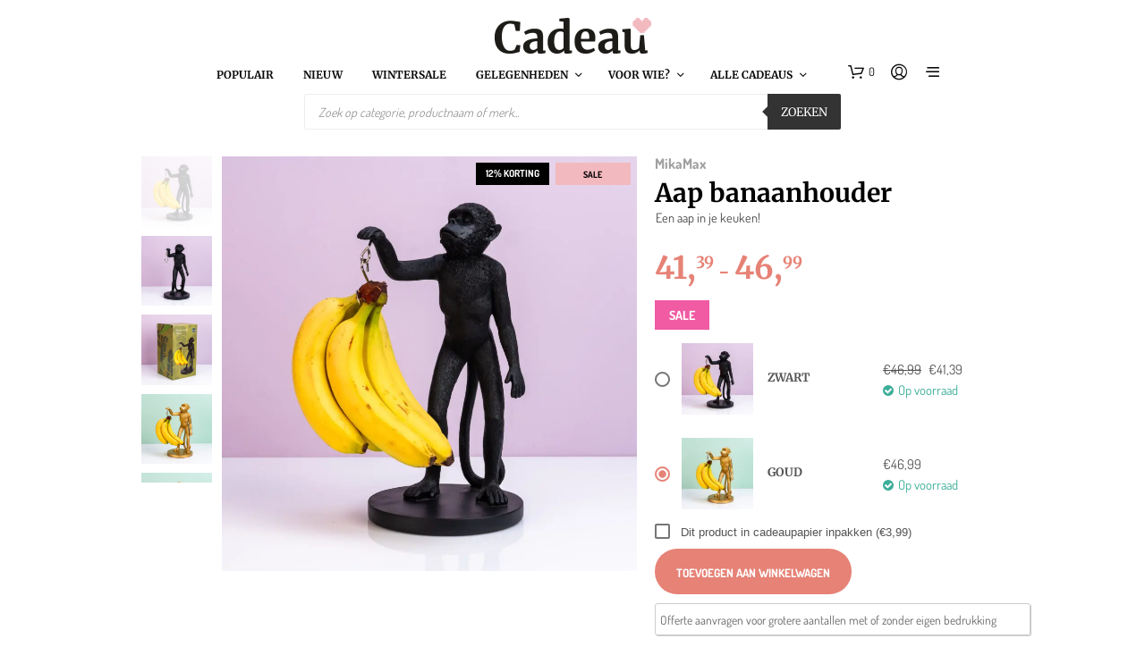

--- FILE ---
content_type: text/html; charset=UTF-8
request_url: https://www.cadeau.nl/aap-banaanhouder/?c=606815
body_size: 78710
content:
<!DOCTYPE html>

<!--[if IE 9]>
<html class="ie ie9" lang="nl-NL" dir="ltr">
<![endif]-->

<html lang="nl-NL" dir="ltr">

<head><script>(function(w,i,g){w[g]=w[g]||[];if(typeof w[g].push=='function')w[g].push(i)})
(window,'AW-954319023','google_tags_first_party');</script><script async src="/metrics/"></script>
			<script>
				window.dataLayer = window.dataLayer || [];
				function gtag(){dataLayer.push(arguments);}
				gtag('js', new Date());
				gtag('set', 'developer_id.dY2E1Nz', true);
				
			</script>
			
    <meta charset="UTF-8">
    <meta name="viewport" content="width=device-width, initial-scale=1.0">

    <link rel="profile" href="https://gmpg.org/xfn/11">
    <link rel="pingback" href="https://www.cadeau.nl/xmlrpc.php">

	
    <meta name='robots' content='index, follow, max-image-preview:large, max-snippet:-1, max-video-preview:-1' />
<link rel="preload" href="https://www.cadeau.nl/wp-content/mu-plugins/woosa-assets/fonts/dosis-v33-latin-regular.woff2" as="font" type="font/woff2" crossorigin>
<link rel="preload" href="https://www.cadeau.nl/wp-content/mu-plugins/woosa-assets/fonts/dosis-v33-latin-600.woff2" as="font" type="font/woff2" crossorigin>
<link rel="preload" href="https://www.cadeau.nl/wp-content/mu-plugins/woosa-assets/fonts/merriweather-v32-latin-regular.woff2" as="font" type="font/woff2" crossorigin>
<link rel="preload" href="https://www.cadeau.nl/wp-content/mu-plugins/woosa-assets/fonts/merriweather-v32-latin-600.woff2" as="font" type="font/woff2" crossorigin>

<!-- Google Tag Manager for WordPress by gtm4wp.com -->
<script data-cfasync="false" data-pagespeed-no-defer>
	var gtm4wp_datalayer_name = "dataLayer";
	var dataLayer = dataLayer || [];
	const gtm4wp_use_sku_instead = 1;
	const gtm4wp_currency = 'EUR';
	const gtm4wp_product_per_impression = 0;
	const gtm4wp_clear_ecommerce = false;
	const gtm4wp_datalayer_max_timeout = 2000;
</script>
<!-- End Google Tag Manager for WordPress by gtm4wp.com -->
	<!-- This site is optimized with the Yoast SEO Premium plugin v26.7 (Yoast SEO v26.7) - https://yoast.com/wordpress/plugins/seo/ -->
	<title>Aap banaanhouder van MikaMax bestel je online bij Cadeau</title>
	<meta name="description" content="Aap bananenhaak van Winkee Wist jij dat het het beste is om je bananen niet samen met de rest van het fruit in de fruitschaal te leggen? De bananen zorgen e" />
	<link rel="canonical" href="https://www.cadeau.nl/aap-banaanhouder/" />
	<meta property="og:locale" content="nl_NL" />
	<meta property="og:type" content="product" />
	<meta property="og:title" content="Aap banaanhouder" />
	<meta property="og:description" content="Aap bananenhaak van Winkee Wist jij dat het het beste is om je bananen niet samen met de rest van het fruit in de fruitschaal te leggen? De bananen zorgen ervoor dat het fruit sneller rijpt. Beter is het om de tros bananen aan de Aap banaanhouder van Winkee te hangen. Een super grappig én [&hellip;]" />
	<meta property="og:url" content="https://www.cadeau.nl/aap-banaanhouder/" />
	<meta property="og:site_name" content="Cadeau" />
	<meta property="article:modified_time" content="2025-07-31T22:16:30+00:00" />
	<meta property="og:image" content="https://www.cadeau.nl/wp-content/uploads/2024/05/566339-Balvi-Monkey-Banana-Holder-Black-3.jpg" />
	<meta property="og:image:width" content="1500" />
	<meta property="og:image:height" content="1500" />
	<meta property="og:image:type" content="image/jpeg" /><meta property="og:image" content="https://www.cadeau.nl/wp-content/uploads/2024/05/566339-Balvi-Monkey-Banana-Holder-Black-2.jpg" />
	<meta property="og:image:width" content="1500" />
	<meta property="og:image:height" content="1500" />
	<meta property="og:image:type" content="image/jpeg" /><meta property="og:image" content="https://www.cadeau.nl/wp-content/uploads/2024/05/566339-Balvi-Monkey-Banana-Holder-Black-3-1.jpg" />
	<meta property="og:image:width" content="1500" />
	<meta property="og:image:height" content="1500" />
	<meta property="og:image:type" content="image/jpeg" /><meta property="og:image" content="https://www.cadeau.nl/wp-content/uploads/2024/05/371711-Balvi-Monkey-Banana-Holder-Gold-3.jpg" />
	<meta property="og:image:width" content="1500" />
	<meta property="og:image:height" content="1500" />
	<meta property="og:image:type" content="image/jpeg" /><meta property="og:image" content="https://www.cadeau.nl/wp-content/uploads/2024/05/371711-Balvi-Monkey-Banana-Holder-Gold-2.jpg" />
	<meta property="og:image:width" content="1500" />
	<meta property="og:image:height" content="1500" />
	<meta property="og:image:type" content="image/jpeg" /><meta property="og:image" content="https://www.cadeau.nl/wp-content/uploads/2024/05/371711-Balvi-Monkey-Banana-Holder-Gold-3-1.jpg" />
	<meta property="og:image:width" content="1500" />
	<meta property="og:image:height" content="1500" />
	<meta property="og:image:type" content="image/jpeg" />
	<meta name="twitter:card" content="summary_large_image" />
	<meta name="twitter:label1" content="Beschikbaarheid" />
	<meta name="twitter:data1" content="Op voorraad" />
	<script type="application/ld+json" class="yoast-schema-graph">{"@context":"https://schema.org","@graph":[{"@type":["WebPage","ItemPage"],"@id":"https://www.cadeau.nl/aap-banaanhouder/","url":"https://www.cadeau.nl/aap-banaanhouder/","name":"Aap banaanhouder van MikaMax bestel je online bij Cadeau","isPartOf":{"@id":"https://www.cadeau.nl/#website"},"primaryImageOfPage":{"@id":"https://www.cadeau.nl/aap-banaanhouder/#primaryimage"},"image":{"@id":"https://www.cadeau.nl/aap-banaanhouder/#primaryimage"},"thumbnailUrl":"https://www.cadeau.nl/wp-content/uploads/2024/05/566339-Balvi-Monkey-Banana-Holder-Black-3.jpg","breadcrumb":{"@id":"https://www.cadeau.nl/aap-banaanhouder/#breadcrumb"},"inLanguage":"nl-NL","potentialAction":{"@type":"BuyAction","target":"https://www.cadeau.nl/aap-banaanhouder/"}},{"@type":"ImageObject","inLanguage":"nl-NL","@id":"https://www.cadeau.nl/aap-banaanhouder/#primaryimage","url":"https://www.cadeau.nl/wp-content/uploads/2024/05/566339-Balvi-Monkey-Banana-Holder-Black-3.jpg","contentUrl":"https://www.cadeau.nl/wp-content/uploads/2024/05/566339-Balvi-Monkey-Banana-Holder-Black-3.jpg","width":1500,"height":1500,"caption":"Aap banaanhouder - Zwart"},{"@type":"BreadcrumbList","@id":"https://www.cadeau.nl/aap-banaanhouder/#breadcrumb","itemListElement":[{"@type":"ListItem","position":1,"name":"Home","item":"https://www.cadeau.nl/"},{"@type":"ListItem","position":2,"name":"The Shop","item":"https://www.cadeau.nl/shop/"},{"@type":"ListItem","position":3,"name":"Aap banaanhouder"}]},{"@type":"WebSite","@id":"https://www.cadeau.nl/#website","url":"https://www.cadeau.nl/","name":"Cadeau","description":"Pakt altijd goed uit!","publisher":{"@id":"https://www.cadeau.nl/#organization"},"potentialAction":[{"@type":"SearchAction","target":{"@type":"EntryPoint","urlTemplate":"https://www.cadeau.nl/?s={search_term_string}"},"query-input":{"@type":"PropertyValueSpecification","valueRequired":true,"valueName":"search_term_string"}}],"inLanguage":"nl-NL"},{"@type":"Organization","@id":"https://www.cadeau.nl/#organization","name":"Cadeau","url":"https://www.cadeau.nl/","logo":{"@type":"ImageObject","inLanguage":"nl-NL","@id":"https://www.cadeau.nl/#/schema/logo/image/","url":"https://www.cadeau.nl/wp-content/uploads/2018/05/logo-cadeau-450.png","contentUrl":"https://www.cadeau.nl/wp-content/uploads/2018/05/logo-cadeau-450.png","width":450,"height":108,"caption":"Cadeau"},"image":{"@id":"https://www.cadeau.nl/#/schema/logo/image/"},"sameAs":["https://www.facebook.com/cadeau.nl/","https://www.instagram.com/cadeaunl/"]}]}</script>
	<meta property="product:brand" content="MikaMax" />
	<meta property="og:availability" content="instock" />
	<meta property="product:availability" content="instock" />
	<meta property="product:retailer_item_id" content="567834" />
	<meta property="product:condition" content="new" />
	<!-- / Yoast SEO Premium plugin. -->


<link rel='dns-prefetch' href='//widgetlogic.org' />
<link rel='dns-prefetch' href='//cdn.trustindex.io' />
<link href='https://fonts.gstatic.com' crossorigin rel='preconnect' />
<link rel="alternate" type="application/rss+xml" title="Cadeau &raquo; feed" href="https://www.cadeau.nl/feed/" />
<link rel="alternate" type="application/rss+xml" title="Cadeau &raquo; reacties feed" href="https://www.cadeau.nl/comments/feed/" />
<link rel="alternate" type="application/rss+xml" title="Cadeau &raquo; Aap banaanhouder reacties feed" href="https://www.cadeau.nl/aap-banaanhouder/feed/" />
<link rel="alternate" title="oEmbed (JSON)" type="application/json+oembed" href="https://www.cadeau.nl/wp-json/oembed/1.0/embed?url=https%3A%2F%2Fwww.cadeau.nl%2Faap-banaanhouder%2F" />
<link rel="alternate" title="oEmbed (XML)" type="text/xml+oembed" href="https://www.cadeau.nl/wp-json/oembed/1.0/embed?url=https%3A%2F%2Fwww.cadeau.nl%2Faap-banaanhouder%2F&#038;format=xml" />
<style id='wp-img-auto-sizes-contain-inline-css' type='text/css'>
img:is([sizes=auto i],[sizes^="auto," i]){contain-intrinsic-size:3000px 1500px}
/*# sourceURL=wp-img-auto-sizes-contain-inline-css */
</style>
<link rel='stylesheet' id='cfw-blocks-styles-css' href='https://www.cadeau.nl/wp-content/plugins/checkout-for-woocommerce/build/css/blocks-styles.css?ver=a1d32077b0abb8a3a7f2a2a546cab77c&sb-version=1768492346' type='text/css' media='all' />
<link rel='stylesheet' id='font-awesome-css' href='https://www.cadeau.nl/wp-content/plugins/woocommerce-advanced-products-labels/berocket/assets/css/font-awesome.min.css?ver=6.9&sb-version=1768225018' type='text/css' media='all' />
<link rel='stylesheet' id='berocket_products_label_style-css' href='https://www.cadeau.nl/wp-content/plugins/woocommerce-advanced-products-labels/css/frontend.css?ver=3.3.3.1&sb-version=1768225018' type='text/css' media='all' />
<style id='berocket_products_label_style-inline-css' type='text/css'>

            @media (min-width: 1025px) {
                .berocket_hide_on_device_desktop:not(.berocket_alabel_id_demo) {display:none!important;}
            }
            @media (min-width: 768px) and (max-width: 1024px) {
                .berocket_hide_on_device_tablet:not(.berocket_alabel_id_demo) {display:none!important;}
            }
            @media (max-width: 767px) {
                .berocket_hide_on_device_mobile:not(.berocket_alabel_id_demo) {display:none!important;}
            }
            

        .berocket_better_labels:before,
        .berocket_better_labels:after {
            clear: both;
            content: " ";
            display: block;
        }
        .berocket_better_labels.berocket_better_labels_image {
            position: absolute!important;
            top: 0px!important;
            
            left: 0px!important;
            right: 0px!important;
            pointer-events: none;
        }
        .berocket_better_labels.berocket_better_labels_image * {
            pointer-events: none;
        }
        .berocket_better_labels.berocket_better_labels_image img,
        .berocket_better_labels.berocket_better_labels_image .fa,
        .berocket_better_labels.berocket_better_labels_image .berocket_color_label,
        .berocket_better_labels.berocket_better_labels_image .berocket_image_background,
        .berocket_better_labels .berocket_better_labels_line .br_alabel,
        .berocket_better_labels .berocket_better_labels_line .br_alabel span {
            pointer-events: all;
        }
        .berocket_better_labels .berocket_color_label,
        .br_alabel .berocket_color_label {
            width: 100%;
            height: 100%;
            display: block;
        }
        .berocket_better_labels .berocket_better_labels_position_left {
            text-align:left;
            float: left;
            clear: left;
        }
        .berocket_better_labels .berocket_better_labels_position_center {
            text-align:center;
        }
        .berocket_better_labels .berocket_better_labels_position_right {
            text-align:right;
            float: right;
            clear: right;
        }
        .berocket_better_labels.berocket_better_labels_label {
            clear: both
        }
        .berocket_better_labels .berocket_better_labels_line {
            line-height: 1px;
        }
        .berocket_better_labels.berocket_better_labels_label .berocket_better_labels_line {
            clear: none;
        }
        .berocket_better_labels .berocket_better_labels_position_left .berocket_better_labels_line {
            clear: left;
        }
        .berocket_better_labels .berocket_better_labels_position_right .berocket_better_labels_line {
            clear: right;
        }
        .berocket_better_labels .berocket_better_labels_line .br_alabel {
            display: inline-block;
            position: relative;
            top: 0!important;
            left: 0!important;
            right: 0!important;
            line-height: 1px;
        }.berocket_better_labels .berocket_better_labels_position {
                display: flex;
                flex-direction: column;
            }
            .berocket_better_labels .berocket_better_labels_position.berocket_better_labels_position_left {
                align-items: start;
            }
            .berocket_better_labels .berocket_better_labels_position.berocket_better_labels_position_right {
                align-items: end;
            }
            .rtl .berocket_better_labels .berocket_better_labels_position.berocket_better_labels_position_left {
                align-items: end;
            }
            .rtl .berocket_better_labels .berocket_better_labels_position.berocket_better_labels_position_right {
                align-items: start;
            }
            .berocket_better_labels .berocket_better_labels_position.berocket_better_labels_position_center {
                align-items: center;
            }
            .berocket_better_labels .berocket_better_labels_position .berocket_better_labels_inline {
                display: flex;
                align-items: start;
            }
/*# sourceURL=berocket_products_label_style-inline-css */
</style>
<link rel='stylesheet' id='nc-fonts-css' href='https://www.cadeau.nl/wp-content/mu-plugins/woosa-assets/css/fonts.css?sb-version=1765208747' type='text/css' media='all' />
<style id='wp-emoji-styles-inline-css' type='text/css'>

	img.wp-smiley, img.emoji {
		display: inline !important;
		border: none !important;
		box-shadow: none !important;
		height: 1em !important;
		width: 1em !important;
		margin: 0 0.07em !important;
		vertical-align: -0.1em !important;
		background: none !important;
		padding: 0 !important;
	}
/*# sourceURL=wp-emoji-styles-inline-css */
</style>
<link rel='stylesheet' id='wp-block-library-css' href='https://www.cadeau.nl/wp-includes/css/dist/block-library/style.min.css?ver=6.9&sb-version=1764763700' type='text/css' media='all' />
<style id='wp-block-library-theme-inline-css' type='text/css'>
.wp-block-audio :where(figcaption){color:#555;font-size:13px;text-align:center}.is-dark-theme .wp-block-audio :where(figcaption){color:#ffffffa6}.wp-block-audio{margin:0 0 1em}.wp-block-code{border:1px solid #ccc;border-radius:4px;font-family:Menlo,Consolas,monaco,monospace;padding:.8em 1em}.wp-block-embed :where(figcaption){color:#555;font-size:13px;text-align:center}.is-dark-theme .wp-block-embed :where(figcaption){color:#ffffffa6}.wp-block-embed{margin:0 0 1em}.blocks-gallery-caption{color:#555;font-size:13px;text-align:center}.is-dark-theme .blocks-gallery-caption{color:#ffffffa6}:root :where(.wp-block-image figcaption){color:#555;font-size:13px;text-align:center}.is-dark-theme :root :where(.wp-block-image figcaption){color:#ffffffa6}.wp-block-image{margin:0 0 1em}.wp-block-pullquote{border-bottom:4px solid;border-top:4px solid;color:currentColor;margin-bottom:1.75em}.wp-block-pullquote :where(cite),.wp-block-pullquote :where(footer),.wp-block-pullquote__citation{color:currentColor;font-size:.8125em;font-style:normal;text-transform:uppercase}.wp-block-quote{border-left:.25em solid;margin:0 0 1.75em;padding-left:1em}.wp-block-quote cite,.wp-block-quote footer{color:currentColor;font-size:.8125em;font-style:normal;position:relative}.wp-block-quote:where(.has-text-align-right){border-left:none;border-right:.25em solid;padding-left:0;padding-right:1em}.wp-block-quote:where(.has-text-align-center){border:none;padding-left:0}.wp-block-quote.is-large,.wp-block-quote.is-style-large,.wp-block-quote:where(.is-style-plain){border:none}.wp-block-search .wp-block-search__label{font-weight:700}.wp-block-search__button{border:1px solid #ccc;padding:.375em .625em}:where(.wp-block-group.has-background){padding:1.25em 2.375em}.wp-block-separator.has-css-opacity{opacity:.4}.wp-block-separator{border:none;border-bottom:2px solid;margin-left:auto;margin-right:auto}.wp-block-separator.has-alpha-channel-opacity{opacity:1}.wp-block-separator:not(.is-style-wide):not(.is-style-dots){width:100px}.wp-block-separator.has-background:not(.is-style-dots){border-bottom:none;height:1px}.wp-block-separator.has-background:not(.is-style-wide):not(.is-style-dots){height:2px}.wp-block-table{margin:0 0 1em}.wp-block-table td,.wp-block-table th{word-break:normal}.wp-block-table :where(figcaption){color:#555;font-size:13px;text-align:center}.is-dark-theme .wp-block-table :where(figcaption){color:#ffffffa6}.wp-block-video :where(figcaption){color:#555;font-size:13px;text-align:center}.is-dark-theme .wp-block-video :where(figcaption){color:#ffffffa6}.wp-block-video{margin:0 0 1em}:root :where(.wp-block-template-part.has-background){margin-bottom:0;margin-top:0;padding:1.25em 2.375em}
/*# sourceURL=/wp-includes/css/dist/block-library/theme.min.css */
</style>
<style id='classic-theme-styles-inline-css' type='text/css'>
/*! This file is auto-generated */
.wp-block-button__link{color:#fff;background-color:#32373c;border-radius:9999px;box-shadow:none;text-decoration:none;padding:calc(.667em + 2px) calc(1.333em + 2px);font-size:1.125em}.wp-block-file__button{background:#32373c;color:#fff;text-decoration:none}
/*# sourceURL=/wp-includes/css/classic-themes.min.css */
</style>
<link rel='stylesheet' id='block-widget-css' href='https://www.cadeau.nl/wp-content/plugins/widget-logic/block_widget/css/widget.css?ver=1768224302&sb-version=1768224302' type='text/css' media='all' />
<style id='global-styles-inline-css' type='text/css'>
:root{--wp--preset--aspect-ratio--square: 1;--wp--preset--aspect-ratio--4-3: 4/3;--wp--preset--aspect-ratio--3-4: 3/4;--wp--preset--aspect-ratio--3-2: 3/2;--wp--preset--aspect-ratio--2-3: 2/3;--wp--preset--aspect-ratio--16-9: 16/9;--wp--preset--aspect-ratio--9-16: 9/16;--wp--preset--color--black: #000000;--wp--preset--color--cyan-bluish-gray: #abb8c3;--wp--preset--color--white: #ffffff;--wp--preset--color--pale-pink: #f78da7;--wp--preset--color--vivid-red: #cf2e2e;--wp--preset--color--luminous-vivid-orange: #ff6900;--wp--preset--color--luminous-vivid-amber: #fcb900;--wp--preset--color--light-green-cyan: #7bdcb5;--wp--preset--color--vivid-green-cyan: #00d084;--wp--preset--color--pale-cyan-blue: #8ed1fc;--wp--preset--color--vivid-cyan-blue: #0693e3;--wp--preset--color--vivid-purple: #9b51e0;--wp--preset--gradient--vivid-cyan-blue-to-vivid-purple: linear-gradient(135deg,rgb(6,147,227) 0%,rgb(155,81,224) 100%);--wp--preset--gradient--light-green-cyan-to-vivid-green-cyan: linear-gradient(135deg,rgb(122,220,180) 0%,rgb(0,208,130) 100%);--wp--preset--gradient--luminous-vivid-amber-to-luminous-vivid-orange: linear-gradient(135deg,rgb(252,185,0) 0%,rgb(255,105,0) 100%);--wp--preset--gradient--luminous-vivid-orange-to-vivid-red: linear-gradient(135deg,rgb(255,105,0) 0%,rgb(207,46,46) 100%);--wp--preset--gradient--very-light-gray-to-cyan-bluish-gray: linear-gradient(135deg,rgb(238,238,238) 0%,rgb(169,184,195) 100%);--wp--preset--gradient--cool-to-warm-spectrum: linear-gradient(135deg,rgb(74,234,220) 0%,rgb(151,120,209) 20%,rgb(207,42,186) 40%,rgb(238,44,130) 60%,rgb(251,105,98) 80%,rgb(254,248,76) 100%);--wp--preset--gradient--blush-light-purple: linear-gradient(135deg,rgb(255,206,236) 0%,rgb(152,150,240) 100%);--wp--preset--gradient--blush-bordeaux: linear-gradient(135deg,rgb(254,205,165) 0%,rgb(254,45,45) 50%,rgb(107,0,62) 100%);--wp--preset--gradient--luminous-dusk: linear-gradient(135deg,rgb(255,203,112) 0%,rgb(199,81,192) 50%,rgb(65,88,208) 100%);--wp--preset--gradient--pale-ocean: linear-gradient(135deg,rgb(255,245,203) 0%,rgb(182,227,212) 50%,rgb(51,167,181) 100%);--wp--preset--gradient--electric-grass: linear-gradient(135deg,rgb(202,248,128) 0%,rgb(113,206,126) 100%);--wp--preset--gradient--midnight: linear-gradient(135deg,rgb(2,3,129) 0%,rgb(40,116,252) 100%);--wp--preset--font-size--small: 13px;--wp--preset--font-size--medium: 20px;--wp--preset--font-size--large: 36px;--wp--preset--font-size--x-large: 42px;--wp--preset--spacing--20: 0.44rem;--wp--preset--spacing--30: 0.67rem;--wp--preset--spacing--40: 1rem;--wp--preset--spacing--50: 1.5rem;--wp--preset--spacing--60: 2.25rem;--wp--preset--spacing--70: 3.38rem;--wp--preset--spacing--80: 5.06rem;--wp--preset--shadow--natural: 6px 6px 9px rgba(0, 0, 0, 0.2);--wp--preset--shadow--deep: 12px 12px 50px rgba(0, 0, 0, 0.4);--wp--preset--shadow--sharp: 6px 6px 0px rgba(0, 0, 0, 0.2);--wp--preset--shadow--outlined: 6px 6px 0px -3px rgb(255, 255, 255), 6px 6px rgb(0, 0, 0);--wp--preset--shadow--crisp: 6px 6px 0px rgb(0, 0, 0);}:where(.is-layout-flex){gap: 0.5em;}:where(.is-layout-grid){gap: 0.5em;}body .is-layout-flex{display: flex;}.is-layout-flex{flex-wrap: wrap;align-items: center;}.is-layout-flex > :is(*, div){margin: 0;}body .is-layout-grid{display: grid;}.is-layout-grid > :is(*, div){margin: 0;}:where(.wp-block-columns.is-layout-flex){gap: 2em;}:where(.wp-block-columns.is-layout-grid){gap: 2em;}:where(.wp-block-post-template.is-layout-flex){gap: 1.25em;}:where(.wp-block-post-template.is-layout-grid){gap: 1.25em;}.has-black-color{color: var(--wp--preset--color--black) !important;}.has-cyan-bluish-gray-color{color: var(--wp--preset--color--cyan-bluish-gray) !important;}.has-white-color{color: var(--wp--preset--color--white) !important;}.has-pale-pink-color{color: var(--wp--preset--color--pale-pink) !important;}.has-vivid-red-color{color: var(--wp--preset--color--vivid-red) !important;}.has-luminous-vivid-orange-color{color: var(--wp--preset--color--luminous-vivid-orange) !important;}.has-luminous-vivid-amber-color{color: var(--wp--preset--color--luminous-vivid-amber) !important;}.has-light-green-cyan-color{color: var(--wp--preset--color--light-green-cyan) !important;}.has-vivid-green-cyan-color{color: var(--wp--preset--color--vivid-green-cyan) !important;}.has-pale-cyan-blue-color{color: var(--wp--preset--color--pale-cyan-blue) !important;}.has-vivid-cyan-blue-color{color: var(--wp--preset--color--vivid-cyan-blue) !important;}.has-vivid-purple-color{color: var(--wp--preset--color--vivid-purple) !important;}.has-black-background-color{background-color: var(--wp--preset--color--black) !important;}.has-cyan-bluish-gray-background-color{background-color: var(--wp--preset--color--cyan-bluish-gray) !important;}.has-white-background-color{background-color: var(--wp--preset--color--white) !important;}.has-pale-pink-background-color{background-color: var(--wp--preset--color--pale-pink) !important;}.has-vivid-red-background-color{background-color: var(--wp--preset--color--vivid-red) !important;}.has-luminous-vivid-orange-background-color{background-color: var(--wp--preset--color--luminous-vivid-orange) !important;}.has-luminous-vivid-amber-background-color{background-color: var(--wp--preset--color--luminous-vivid-amber) !important;}.has-light-green-cyan-background-color{background-color: var(--wp--preset--color--light-green-cyan) !important;}.has-vivid-green-cyan-background-color{background-color: var(--wp--preset--color--vivid-green-cyan) !important;}.has-pale-cyan-blue-background-color{background-color: var(--wp--preset--color--pale-cyan-blue) !important;}.has-vivid-cyan-blue-background-color{background-color: var(--wp--preset--color--vivid-cyan-blue) !important;}.has-vivid-purple-background-color{background-color: var(--wp--preset--color--vivid-purple) !important;}.has-black-border-color{border-color: var(--wp--preset--color--black) !important;}.has-cyan-bluish-gray-border-color{border-color: var(--wp--preset--color--cyan-bluish-gray) !important;}.has-white-border-color{border-color: var(--wp--preset--color--white) !important;}.has-pale-pink-border-color{border-color: var(--wp--preset--color--pale-pink) !important;}.has-vivid-red-border-color{border-color: var(--wp--preset--color--vivid-red) !important;}.has-luminous-vivid-orange-border-color{border-color: var(--wp--preset--color--luminous-vivid-orange) !important;}.has-luminous-vivid-amber-border-color{border-color: var(--wp--preset--color--luminous-vivid-amber) !important;}.has-light-green-cyan-border-color{border-color: var(--wp--preset--color--light-green-cyan) !important;}.has-vivid-green-cyan-border-color{border-color: var(--wp--preset--color--vivid-green-cyan) !important;}.has-pale-cyan-blue-border-color{border-color: var(--wp--preset--color--pale-cyan-blue) !important;}.has-vivid-cyan-blue-border-color{border-color: var(--wp--preset--color--vivid-cyan-blue) !important;}.has-vivid-purple-border-color{border-color: var(--wp--preset--color--vivid-purple) !important;}.has-vivid-cyan-blue-to-vivid-purple-gradient-background{background: var(--wp--preset--gradient--vivid-cyan-blue-to-vivid-purple) !important;}.has-light-green-cyan-to-vivid-green-cyan-gradient-background{background: var(--wp--preset--gradient--light-green-cyan-to-vivid-green-cyan) !important;}.has-luminous-vivid-amber-to-luminous-vivid-orange-gradient-background{background: var(--wp--preset--gradient--luminous-vivid-amber-to-luminous-vivid-orange) !important;}.has-luminous-vivid-orange-to-vivid-red-gradient-background{background: var(--wp--preset--gradient--luminous-vivid-orange-to-vivid-red) !important;}.has-very-light-gray-to-cyan-bluish-gray-gradient-background{background: var(--wp--preset--gradient--very-light-gray-to-cyan-bluish-gray) !important;}.has-cool-to-warm-spectrum-gradient-background{background: var(--wp--preset--gradient--cool-to-warm-spectrum) !important;}.has-blush-light-purple-gradient-background{background: var(--wp--preset--gradient--blush-light-purple) !important;}.has-blush-bordeaux-gradient-background{background: var(--wp--preset--gradient--blush-bordeaux) !important;}.has-luminous-dusk-gradient-background{background: var(--wp--preset--gradient--luminous-dusk) !important;}.has-pale-ocean-gradient-background{background: var(--wp--preset--gradient--pale-ocean) !important;}.has-electric-grass-gradient-background{background: var(--wp--preset--gradient--electric-grass) !important;}.has-midnight-gradient-background{background: var(--wp--preset--gradient--midnight) !important;}.has-small-font-size{font-size: var(--wp--preset--font-size--small) !important;}.has-medium-font-size{font-size: var(--wp--preset--font-size--medium) !important;}.has-large-font-size{font-size: var(--wp--preset--font-size--large) !important;}.has-x-large-font-size{font-size: var(--wp--preset--font-size--x-large) !important;}
:where(.wp-block-post-template.is-layout-flex){gap: 1.25em;}:where(.wp-block-post-template.is-layout-grid){gap: 1.25em;}
:where(.wp-block-term-template.is-layout-flex){gap: 1.25em;}:where(.wp-block-term-template.is-layout-grid){gap: 1.25em;}
:where(.wp-block-columns.is-layout-flex){gap: 2em;}:where(.wp-block-columns.is-layout-grid){gap: 2em;}
:root :where(.wp-block-pullquote){font-size: 1.5em;line-height: 1.6;}
/*# sourceURL=global-styles-inline-css */
</style>
<link rel='stylesheet' id='flipdown-css-css' href='https://www.cadeau.nl/wp-content/plugins/nutcrackers-flipdown-countdown/css/flipdown.css?ver=0.3.2&sb-version=1731049163' type='text/css' media='all' />
<link rel='stylesheet' id='nutcrackers_grouped_products_stylesheet-css' href='https://www.cadeau.nl/wp-content/plugins/nutcrackers-grouped-products/grouped-products.css?ver=6.9&sb-version=1530262226' type='text/css' media='all' />
<link rel='stylesheet' id='mailerlite_forms.css-css' href='https://www.cadeau.nl/wp-content/plugins/official-mailerlite-sign-up-forms/assets/css/mailerlite_forms.css?ver=1.7.18&sb-version=1768214040' type='text/css' media='all' />
<link rel='stylesheet' id='pw-bestsellers-css' href='https://www.cadeau.nl/wp-content/plugins/pw-bestsellers/pw-bestsellers.css?ver=1763363845&sb-version=1763363845' type='text/css' media='all' />
<link rel='stylesheet' id='woocommerce-conditional-product-fees-for-checkout-css' href='https://www.cadeau.nl/wp-content/plugins/woo-conditional-product-fees-for-checkout/public/css/woocommerce-conditional-product-fees-for-checkout-public.css?ver=4.3.2&sb-version=1757514858' type='text/css' media='all' />
<link rel='stylesheet' id='wpe-styles-css' href='https://www.cadeau.nl/wp-content/plugins/woocommerce-personalised-experience/assets/css/wpe-styles.css?ver=1750230301&sb-version=1750230301' type='text/css' media='all' />
<style id='wpe-styles-inline-css' type='text/css'>
.wpe-block h3.wpe-title {
   text-align: center;
}

.wpe-block .wpe-item h3 {
   font-size: 14px !important;
   font-family: "Dosis", -apple-system, BlinkMacSystemFont, Arial, Helvetica, 'Helvetica Neue', Verdana, sans-serif;
   font-weight: normal;
}

.wpe-block .price {
   font-size: 13px !important;
   font-family: "NeueEinstellung", -apple-system, BlinkMacSystemFont, Arial, Helvetica, 'Helvetica Neue', Verdana, sans-serif;
   font-weight: bold;
   color: rgba(84, 84, 84, 0.8) !important;
}
/*# sourceURL=wpe-styles-inline-css */
</style>
<link rel='stylesheet' id='woocommerce-layout-css' href='https://www.cadeau.nl/wp-content/plugins/woocommerce/assets/css/woocommerce-layout.css?ver=10.4.3&sb-version=1768491777' type='text/css' media='all' />
<link rel='stylesheet' id='woocommerce-smallscreen-css' href='https://www.cadeau.nl/wp-content/plugins/woocommerce/assets/css/woocommerce-smallscreen.css?ver=10.4.3&sb-version=1768491777' type='text/css' media='only screen and (max-width: 767px)' />
<link rel='stylesheet' id='woocommerce-general-css' href='https://www.cadeau.nl/wp-content/plugins/woocommerce/assets/css/woocommerce.css?ver=10.4.3&sb-version=1768491777' type='text/css' media='all' />
<style id='woocommerce-inline-inline-css' type='text/css'>
.woocommerce form .form-row .required { visibility: visible; }
.woocommerce form .form-row .required { visibility: visible; }
/*# sourceURL=woocommerce-inline-inline-css */
</style>
<link rel='stylesheet' id='wc-prl-css-css' href='https://www.cadeau.nl/wp-content/plugins/woocommerce-product-recommendations/assets/css/frontend/woocommerce.css?ver=2.2.2&sb-version=1681378254' type='text/css' media='all' />
<link rel='stylesheet' id='dgwt-wcas-style-css' href='https://www.cadeau.nl/wp-content/plugins/ajax-search-for-woocommerce-premium/assets/css/style.min.css?ver=1.32.2&sb-version=1768211820' type='text/css' media='all' />
<link rel='stylesheet' id='animate-css' href='https://www.cadeau.nl/wp-content/themes/shopkeeper/css/vendor/animate.css?ver=1.0.0&sb-version=1755672459' type='text/css' media='all' />
<link rel='stylesheet' id='fresco-css' href='https://www.cadeau.nl/wp-content/themes/shopkeeper/css/vendor/fresco/fresco.css?ver=2.3.0&sb-version=1755672459' type='text/css' media='all' />
<link rel='stylesheet' id='shopkeeper-mixed-plugins-styles-css' href='https://www.cadeau.nl/wp-content/themes/shopkeeper/css/plugins/misc.css?ver=7.9.1&sb-version=1755672459' type='text/css' media='all' />
<link rel='stylesheet' id='shopkeeper-elementor-styles-css' href='https://www.cadeau.nl/wp-content/themes/shopkeeper/css/plugins/elementor.css?ver=7.9.1&sb-version=1755672459' type='text/css' media='all' />
<link rel='stylesheet' id='shopkeeper-wc-cart-css' href='https://www.cadeau.nl/wp-content/themes/shopkeeper/css/public/wc-cart.css?ver=7.9.1&sb-version=1755672459' type='text/css' media='all' />
<link rel='stylesheet' id='shopkeeper-wc-product-layout-default-css' href='https://www.cadeau.nl/wp-content/themes/shopkeeper/css/public/wc-product-layout-default.css?ver=7.9.1&sb-version=1755672459' type='text/css' media='all' />
<link rel='stylesheet' id='shopkeeper-wc-product-mobile-css' href='https://www.cadeau.nl/wp-content/themes/shopkeeper/css/public/wc-product-mobile.css?ver=7.9.1&sb-version=1755672459' type='text/css' media='all' />
<link rel='stylesheet' id='sk-social-media-styles-css' href='https://www.cadeau.nl/wp-content/plugins/shopkeeper-extender/includes/social-media/assets/css/social-media.min.css?ver=6.9&sb-version=1768219230' type='text/css' media='all' />
<link rel='stylesheet' id='sk-social-sharing-styles-css' href='https://www.cadeau.nl/wp-content/plugins/shopkeeper-extender/includes/social-sharing/assets/css/social-sharing.min.css?ver=6.9&sb-version=1768219230' type='text/css' media='all' />
<link rel='stylesheet' id='elementor-frontend-css' href='https://www.cadeau.nl/wp-content/plugins/elementor/assets/css/frontend.min.css?ver=3.33.4&sb-version=1765458938' type='text/css' media='all' />
<link rel='stylesheet' id='widget-heading-css' href='https://www.cadeau.nl/wp-content/plugins/elementor/assets/css/widget-heading.min.css?ver=3.33.4&sb-version=1765458938' type='text/css' media='all' />
<link rel='stylesheet' id='widget-image-css' href='https://www.cadeau.nl/wp-content/plugins/elementor/assets/css/widget-image.min.css?ver=3.33.4&sb-version=1765458938' type='text/css' media='all' />
<link rel='stylesheet' id='widget-image-box-css' href='https://www.cadeau.nl/wp-content/plugins/elementor/assets/css/widget-image-box.min.css?ver=3.33.4&sb-version=1765458938' type='text/css' media='all' />
<link rel='stylesheet' id='widget-nav-menu-css' href='https://www.cadeau.nl/wp-content/plugins/elementor-pro/assets/css/widget-nav-menu.min.css?ver=3.33.2&sb-version=1764924019' type='text/css' media='all' />
<link rel='stylesheet' id='widget-spacer-css' href='https://www.cadeau.nl/wp-content/plugins/elementor/assets/css/widget-spacer.min.css?ver=3.33.4&sb-version=1765458938' type='text/css' media='all' />
<link rel='stylesheet' id='elementor-icons-css' href='https://www.cadeau.nl/wp-content/plugins/elementor/assets/lib/eicons/css/elementor-icons.min.css?ver=5.44.0&sb-version=1765458938' type='text/css' media='all' />
<link rel='stylesheet' id='elementor-post-574813-css' href='https://www.cadeau.nl/wp-content/uploads/elementor/css/post-574813.css?ver=1768899170&sb-version=1768899170' type='text/css' media='all' />
<link rel='stylesheet' id='elementor-post-577400-css' href='https://www.cadeau.nl/wp-content/uploads/elementor/css/post-577400.css?ver=1768899170&sb-version=1768899170' type='text/css' media='all' />
<link rel='stylesheet' id='pmw-public-elementor-fix-css' href='https://www.cadeau.nl/wp-content/plugins/pixel-manager-pro-for-woocommerce/css/public/elementor-fix.css?ver=1.54.1&sb-version=1768217546' type='text/css' media='all' />
<link rel='stylesheet' id='getbowtied-classic-notifications-styles-css' href='https://www.cadeau.nl/wp-content/themes/shopkeeper/inc/notifications/classic/assets/css/style.css?ver=7.9.1&sb-version=1755672459' type='text/css' media='all' />
<link rel='stylesheet' id='cfw-grid-css' href='https://www.cadeau.nl/wp-content/plugins/checkout-for-woocommerce/build/css/cfw-grid.css?ver=ef24843d51cd22ea8a25e471de760bd0&sb-version=1768492346' type='text/css' media='all' />
<link rel='stylesheet' id='cfw-side-cart-styles-css' href='https://www.cadeau.nl/wp-content/plugins/checkout-for-woocommerce/build/css/side-cart-styles.css?ver=a70ebfeffa4f08cb6ee5e364f7379ff9&sb-version=1768492346' type='text/css' media='all' />
<style id='cfw-side-cart-styles-inline-css' type='text/css'>
:root, body { 
	--cfw-body-background-color: #ffffff;
	--cfw-body-text-color: #333333;
	--cfw-header-background-color: #ffffff;
	--cfw-footer-background-color: #ffffff;
	--cfw-cart-summary-background-color: #f8f8f8;
	--cfw-cart-summary-mobile-background-color: #fafafa;
	--cfw-cart-summary-text-color: #333333;
	--cfw-cart-summary-link-color: #0073aa;
	--cfw-header-text-color: #000000;
	--cfw-footer-text-color: #000000;
	--cfw-body-link-color: #0073aa;
	--cfw-buttons-primary-background-color: #ec7a5c;
	--cfw-buttons-primary-text-color: #ffffff;
	--cfw-buttons-primary-hover-background-color: #555555;
	--cfw-buttons-primary-hover-text-color: #ffffff;
	--cfw-buttons-secondary-background-color: #999999;
	--cfw-buttons-secondary-text-color: #ffffff;
	--cfw-buttons-secondary-hover-background-color: #666666;
	--cfw-buttons-secondary-hover-text-color: #ffffff;
	--cfw-cart-summary-item-quantity-background-color: #333333;
	--cfw-cart-summary-item-quantity-text-color: #ffffff;
	--cfw-breadcrumb-completed-text-color: #222222;
	--cfw-breadcrumb-current-text-color: #222222;
	--cfw-breadcrumb-next-text-color: #222222;
	--cfw-breadcrumb-completed-accent-color: #222222;
	--cfw-breadcrumb-current-accent-color: #222222;
	--cfw-breadcrumb-next-accent-color: #222222;
	--cfw-logo-url: url(https://www.cadeau.nl/wp-content/uploads/2021/10/logo-cadeau-170-64.png);
	--cfw-side-cart-free-shipping-progress-indicator: #333333;
	--cfw-side-cart-free-shipping-progress-background: #f5f5f5;
	--cfw-side-cart-button-bottom-position: 165px;
	--cfw-side-cart-button-right-position: 20px;
	--cfw-side-cart-icon-color: #222222;
	--cfw-side-cart-icon-width: 34px;
 }
html { background: var(--cfw-body-background-color) !important; }
div#add-greeting-card-info {
    font-size: .8em;
    padding-left: 90px;
    background-repeat: no-repeat;
    background-size: auto 100%;
    background-image: url(https://www.cadeau.nl/wp-content/smush-webp/2021/06/wenskaart-zomaar-331583-2-100x100.jpg.webp);
    margin-bottom: 25px;
}
#cfw-side-cart{
z-index: 9999999999;
}
#woocommerce_eu_vat_number-description {
    font-size: 12px;
    margin-bottom: 20px;
    display: block;
}

#shipping_house_number_field, #shipping_house_number_suffix_field {
  display:contents;
}
#shipping_house_number, #shipping_house_number_suffix {
  max-width:100px;
	margin-right:5px;
}
#shipping_city_field {
	margin-top:5px;	
}
p.shipping-method-description {
    font-size:.9em;
    color: #777777;
    padding-top:10px;
}

.cfw-module #woo-ml-subscribe {
	display:none;
}
.woocommerce-privacy-policy-text{
	display:none;
}
.woocommerce-terms-and-conditions-checkbox-text {
	font-size:.875em;
}

/* CheckoutWC Checkout Page */
@media (max-width: 991.98px) {
    p#shipping_house_number_suffix_field, p#shipping_house_number_field {
        display: initial !important;
        margin-right: 0px !important;
        width: 100% !important;
    }
    p#shipping_house_number_suffix_field input, p#shipping_house_number_field input {
        width: 100% !important;
        max-width: 100% !important;
    }
}

/* Advanced Coupons styling */
.acfw-checkout-ui-block .acfw-accordion h3 {
  text-transform: none;
  background: none;
  font-size: 14px;
  padding: 0;
  color: rgb(0, 115, 170);
}
.acfw-checkout-ui-block .acfw-accordion h3 .caret{
  display: none;
}
.acfw-checkout-ui-block .acfw-accordion.show .acfw-accordion-inner {
    margin-top: 10px;
}
/*# sourceURL=cfw-side-cart-styles-inline-css */
</style>
<link rel='stylesheet' id='zakeke-glide-css' href='https://www.cadeau.nl/wp-content/plugins/zakeke-interactive-product-designer/assets/css/frontend/libs/glide.core.css?ver=4.1.14&sb-version=1764989004' type='text/css' media='all' />
<link rel='stylesheet' id='zakeke-glide-theme-css' href='https://www.cadeau.nl/wp-content/plugins/zakeke-interactive-product-designer/assets/css/frontend/libs/glide.theme.css?ver=4.1.14&sb-version=1764989004' type='text/css' media='all' />
<link rel='stylesheet' id='zakeke-shop-css' href='https://www.cadeau.nl/wp-content/plugins/zakeke-interactive-product-designer/assets/css/frontend/shop.css?ver=4.1.14&sb-version=1764989004' type='text/css' media='all' />
<link rel='stylesheet' id='shopkeeper-parent-css' href='https://www.cadeau.nl/wp-content/themes/shopkeeper/style.css?ver=6.9&sb-version=1755672459' type='text/css' media='all' />
<link rel='stylesheet' id='main-css' href='https://www.cadeau.nl/wp-content/mu-plugins/woosa-assets/main.css?ver=1765208747&sb-version=1765208747' type='text/css' media='all' />
<link rel='stylesheet' id='select2-css' href='https://www.cadeau.nl/wp-content/plugins/woocommerce/assets/css/select2.css?ver=10.4.3&sb-version=1768491777' type='text/css' media='all' />
<link rel='stylesheet' id='woovr-frontend-css' href='https://www.cadeau.nl/wp-content/plugins/wpc-variations-radio-buttons/assets/css/frontend.css?ver=3.7.3&sb-version=1768225781' type='text/css' media='all' />
<link rel='stylesheet' id='shopkeeper-icon-font-css' href='https://www.cadeau.nl/wp-content/themes/shopkeeper/inc/fonts/shopkeeper-icon-font/style.css?ver=7.9.1&sb-version=1755672459' type='text/css' media='all' />
<link rel='stylesheet' id='shopkeeper-styles-css' href='https://www.cadeau.nl/wp-content/themes/shopkeeper/css/styles.css?ver=7.9.1&sb-version=1755672459' type='text/css' media='all' />
<style id='shopkeeper-styles-inline-css' type='text/css'>
 .st-content, .categories_grid .category_name, .cd-top, .product_socials_wrapper .product_socials_wrapper_inner a, .product_navigation #nav-below .product-nav-next a, .product_navigation #nav-below .product-nav-previous a{background-color:#FFFFFF}.categories_grid .category_item:hover .category_name{color:#FFFFFF}h1, h2, h3, h4, h5, h6, .comments-title, .comment-author, #reply-title, .site-footer .widget-title, .accordion_title, .ui-tabs-anchor, .products .button, .site-title a, .post_meta_archive a, .post_meta a, .post_tags a, #nav-below a, .list_categories a, .list_shop_categories a, .main-navigation > ul > li > a, .main-navigation .mega-menu > ul > li > a, .more-link, .top-page-excerpt, .select2-search input, .product_after_shop_loop_buttons a, .woocommerce .products-grid a.button, .page-numbers, input.qty, .button, button, .button_text, input[type="button"], input[type="reset"], input[type="submit"], button[type="submit"], .woocommerce a.button, .woocommerce-page a.button, .woocommerce button.button, .woocommerce-page button.button, .woocommerce input.button, .woocommerce-page input.button, .woocommerce #respond input#submit, .woocommerce-page #respond input#submit, .woocommerce #content input.button, .woocommerce-page #content input.button, .woocommerce a.button.alt, .woocommerce button.button.alt, .woocommerce input.button.alt, .woocommerce #respond input#submit.alt, .woocommerce #content input.button.alt, .woocommerce-page a.button.alt, .woocommerce-page button.button.alt, .woocommerce-page input.button.alt, .woocommerce-page #respond input#submit.alt, .woocommerce-page #content input.button.alt, .yith-wcwl-wishlistexistsbrowse.show a, .share-product-text, .tabs > li > a, label, .shopkeeper_new_product, .comment-respond label, .product_meta_title, .woocommerce table.shop_table th, .woocommerce-page table.shop_table th, #map_button, .woocommerce .cart-collaterals .cart_totals tr.order-total td strong, .woocommerce-page .cart-collaterals .cart_totals tr.order-total td strong, .cart-wishlist-empty, .wishlist-empty, .cart-empty, .return-to-shop .wc-backward, .order-number a, .post-edit-link, .from_the_blog_title, .icon_box_read_more, .vc_pie_chart_value, .shortcode_banner_simple_bullet, .shortcode_banner_simple_height_bullet, .product-category .woocommerce-loop-category__title, .categories_grid .category_name, .woocommerce span.onsale, .woocommerce-page span.onsale, .out_of_stock_badge_single, .out_of_stock_badge_loop, .page-numbers, .post-nav-links span, .post-nav-links a, .add_to_wishlist, .yith-wcwl-wishlistaddedbrowse, .yith-wcwl-wishlistexistsbrowse, .filters-group, .product-name, .product-quantity, .product-total, .download-product a, .woocommerce-order-details table tfoot th, .woocommerce-order-details table tfoot td, .woocommerce .woocommerce-order-downloads table tbody td:before, .woocommerce table.woocommerce-MyAccount-orders td:before, .widget h3, .widget .total .amount, .wishlist-in-stock, .wishlist-out-of-stock, .comment-reply-link, .comment-edit-link, .widget_calendar table thead tr th, .page-type, .mobile-navigation a, table thead tr th, .portfolio_single_list_cat, .portfolio-categories, .shipping-calculator-button, .vc_btn, .vc_btn2, .vc_btn3, .account-tab-item .account-tab-link, .account-tab-list .sep, ul.order_details li, ul.order_details.bacs_details li, .widget_calendar caption, .widget_recent_comments li a, .edit-account legend, .widget_shopping_cart li.empty, .cart-collaterals .cart_totals .shop_table .order-total .woocommerce-Price-amount, .woocommerce table.cart .cart_item td a, .woocommerce #content table.cart .cart_item td a, .woocommerce-page table.cart .cart_item td a, .woocommerce-page #content table.cart .cart_item td a, .woocommerce table.cart .cart_item td span, .woocommerce #content table.cart .cart_item td span, .woocommerce-page table.cart .cart_item td span, .woocommerce-page #content table.cart .cart_item td span, .woocommerce-MyAccount-navigation ul li, .woocommerce-info.wc_points_rewards_earn_points, .woocommerce-info, .woocommerce-error, .woocommerce-message, .woocommerce .cart-collaterals .cart_totals .cart-subtotal th, .woocommerce-page .cart-collaterals .cart_totals .cart-subtotal th, .woocommerce .cart-collaterals .cart_totals tr.shipping th, .woocommerce-page .cart-collaterals .cart_totals tr.shipping th, .woocommerce .cart-collaterals .cart_totals tr.order-total th, .woocommerce-page .cart-collaterals .cart_totals tr.order-total th, .woocommerce .cart-collaterals .cart_totals h2, .woocommerce .cart-collaterals .cross-sells h2, .woocommerce-cart #content table.cart td.actions .coupon #coupon_code, form.checkout_coupon #coupon_code, .woocommerce-checkout .woocommerce-info, .shopkeeper_checkout_coupon, .shopkeeper_checkout_login, .minicart-message, .woocommerce .woocommerce-checkout-review-order table.shop_table tfoot td, .woocommerce .woocommerce-checkout-review-order table.shop_table tfoot th, .woocommerce-page .woocommerce-checkout-review-order table.shop_table tfoot td, .woocommerce-page .woocommerce-checkout-review-order table.shop_table tfoot th, .no-products-info p, .getbowtied_blog_ajax_load_button a, .getbowtied_ajax_load_button a, .index-layout-2 ul.blog-posts .blog-post article .post-categories li a, .index-layout-3 .blog-posts_container ul.blog-posts .blog-post article .post-categories li a, .index-layout-2 ul.blog-posts .blog-post .post_content_wrapper .post_content .read_more, .index-layout-3 .blog-posts_container ul.blog-posts .blog-post article .post_content_wrapper .post_content .read_more, .woocommerce .woocommerce-breadcrumb, .woocommerce-page .woocommerce-breadcrumb, .woocommerce .woocommerce-breadcrumb a, .woocommerce-page .woocommerce-breadcrumb a, .product_meta, .product_meta span, .product_meta a, .product_layout_classic div.product span.price, .product_layout_classic div.product p.price, .product_layout_cascade div.product span.price, .product_layout_cascade div.product p.price, .product_layout_2 div.product span.price, .product_layout_2 div.product p.price, .product_layout_scattered div.product span.price, .product_layout_scattered div.product p.price, .product_layout_4 div.product span.price, .product_layout_4 div.product p.price, .related-products-title, .product_socials_wrapper .share-product-text, #button_offcanvas_sidebar_left .filters-text, .woocommerce-ordering select.orderby, .fr-position-text, .woocommerce-checkout-review-order .woocommerce-checkout-review-order-table tr td, .catalog-ordering .select2-container.orderby a, .catalog-ordering .select2-container span, .widget_product_categories ul li .count, .widget_layered_nav ul li .count, .woocommerce-mini-cart__empty-message, .woocommerce-ordering select.orderby, .woocommerce .cart-collaterals .cart_totals table.shop_table_responsive tr td::before, .woocommerce-page .cart-collaterals .cart_totals table.shop_table_responsive tr td::before, .login-register-container .lost-pass-link, .woocommerce-cart .cart-collaterals .cart_totals table td .amount, .wpb_wrapper .add_to_cart_inline .woocommerce-Price-amount.amount, .woocommerce-page .cart-collaterals .cart_totals tr.shipping td, .woocommerce-page .cart-collaterals .cart_totals tr.shipping td, .woocommerce .cart-collaterals .cart_totals tr.cart-discount th, .woocommerce-page .cart-collaterals .cart_totals tr.cart-discount th, .woocommerce-thankyou-order-received, .woocommerce-order-received .woocommerce table.shop_table tfoot th, .woocommerce-order-received .woocommerce-page table.shop_table tfoot th, .woocommerce-view-order .woocommerce table.shop_table tfoot th, .woocommerce-view-order .woocommerce-page table.shop_table tfoot th, .woocommerce-order-received .woocommerce table.shop_table tfoot td, .woocommerce-order-received .woocommerce-page table.shop_table tfoot td, .woocommerce-view-order .woocommerce table.shop_table tfoot td, .woocommerce-view-order .woocommerce-page table.shop_table tfoot td, .language-and-currency #top_bar_language_list > ul > li, .language-and-currency .wcml_currency_switcher > ul > li.wcml-cs-active-currency, .language-and-currency-offcanvas #top_bar_language_list > ul > li, .language-and-currency-offcanvas .wcml_currency_switcher > ul > li.wcml-cs-active-currency, .woocommerce-order-pay .woocommerce .woocommerce-form-login p.lost_password a, .woocommerce-MyAccount-content .woocommerce-orders-table__cell-order-number a, .woocommerce form.login .lost_password, .comment-reply-title, .product_content_wrapper .product_infos .out_of_stock_wrapper .out_of_stock_badge_single, .product_content_wrapper .product_infos .woocommerce-variation-availability p.stock.out-of-stock, .site-search .widget_product_search .search-field, .site-search .widget_search .search-field, .site-search .search-form .search-field, .site-search .search-text, .site-search .search-no-suggestions, .latest_posts_grid_wrapper .latest_posts_grid_title, p.has-drop-cap:not(:focus):first-letter, .paypal-button-tagline .paypal-button-text, .tinvwl_add_to_wishlist_button, .product-addon-totals, body.gbt_custom_notif .page-notifications .gbt-custom-notification-message, body.gbt_custom_notif .page-notifications .gbt-custom-notification-message *, body.gbt_custom_notif .page-notifications .product_notification_text, body.gbt_custom_notif .page-notifications .product_notification_text *, body.gbt_classic_notif .woocommerce-error a, body.gbt_classic_notif .woocommerce-info a, body.gbt_classic_notif .woocommerce-message a, body.gbt_classic_notif .woocommerce-notice a, .shop_table.cart .product-price .amount, p.has-drop-cap:first-letter, .woocommerce-result-count, .widget_price_filter .price_slider_amount, .woocommerce ul.products li.product .price, .product_content_wrapper .product_infos table.variations td.label, .woocommerce div.product form.cart .reset_variations, #powerTip, div.wcva_shop_textblock, .wcva_filter_textblock, .wcva_single_textblock, .added_to_cart, .upper a, .wp-block-woocommerce-active-filters ul.wc-block-active-filters-list li *, .wp-block-woocommerce-active-filters .wc-block-active-filters__clear-all, .product_navigation #nav-below span, .order-info mark, .top-headers-wrapper .site-header .site-header-wrapper .site-title, .mobile-navigation > ul > li > ul > li.menu-item-has-children > a, .mobile-navigation > ul > li > ul li.upper > a{font-family:"Merriweather", -apple-system, BlinkMacSystemFont, Arial, Helvetica, 'Helvetica Neue', Verdana, sans-serif}body, p, .site-navigation-top-bar, .site-title, .widget_product_search #searchsubmit, .widget_search #searchsubmit, .widget_product_search .search-submit, .widget_search .search-submit, #site-menu, .copyright_text, blockquote cite, table thead th, .recently_viewed_in_single h2, .woocommerce .cart-collaterals .cart_totals table th, .woocommerce-page .cart-collaterals .cart_totals table th, .woocommerce .cart-collaterals .shipping_calculator h2, .woocommerce-page .cart-collaterals .shipping_calculator h2, .woocommerce table.woocommerce-checkout-review-order-table tfoot th, .woocommerce-page table.woocommerce-checkout-review-order-table tfoot th, .qty, .shortcode_banner_simple_inside h4, .shortcode_banner_simple_height h4, .fr-caption, .post_meta_archive, .post_meta, .yith-wcwl-wishlistaddedbrowse .feedback, .yith-wcwl-wishlistexistsbrowse .feedback, .product-name span, .widget_calendar table tbody a, .fr-touch-caption-wrapper, .woocommerce .checkout_login p.form-row label[for="rememberme"], .wpb_widgetised_column aside ul li span.count, .woocommerce td.product-name dl.variation dt, .woocommerce td.product-name dl.variation dd, .woocommerce td.product-name dl.variation dt p, .woocommerce td.product-name dl.variation dd p, .woocommerce-page td.product-name dl.variation dt, .woocommerce-page td.product-name dl.variation dd p, .woocommerce-page td.product-name dl.variation dt p, .woocommerce .select2-container, .check_label, .woocommerce-page #payment .terms label, ul.order_details li strong, .widget_recent_comments li, .widget_shopping_cart p.total, .widget_shopping_cart p.total .amount, .mobile-navigation li ul li a, .woocommerce #payment div.payment_box p, .woocommerce-page #payment div.payment_box p, .woocommerce table.cart .cart_item td:before, .woocommerce #content table.cart .cart_item td:before, .woocommerce-page table.cart .cart_item td:before, .woocommerce-page #content table.cart .cart_item td:before, .language-and-currency #top_bar_language_list > ul > li > ul > li > a, .language-and-currency .wcml_currency_switcher > ul > li.wcml-cs-active-currency > ul.wcml-cs-submenu li a, .language-and-currency #top_bar_language_list > ul > li.menu-item-first > ul.sub-menu li.sub-menu-item span.icl_lang_sel_current, .language-and-currency-offcanvas #top_bar_language_list > ul > li > ul > li > a, .language-and-currency-offcanvas .wcml_currency_switcher > ul > li.wcml-cs-active-currency > ul.wcml-cs-submenu li a, .language-and-currency-offcanvas #top_bar_language_list > ul > li.menu-item-first > ul.sub-menu li.sub-menu-item span.icl_lang_sel_current, .woocommerce-order-pay .woocommerce .woocommerce-info, .select2-results__option, body.gbt_classic_notif .woocommerce-error, body.gbt_classic_notif .woocommerce-info, body.gbt_classic_notif .woocommerce-message, body.gbt_classic_notif .woocommerce-notice, .gbt_18_sk_editor_banner_subtitle, .gbt_18_sk_editor_slide_description_input, .woocommerce td.product-name .wc-item-meta li, .woocommerce ul.products li.product .woocommerce-loop-product__title, .product_content_wrapper .product_infos span.belowtext, .wc-block-grid__product-title, .wp-block-woocommerce-attribute-filter ul.wc-block-checkbox-list li label, .wp-block-woocommerce-active-filters ul.wc-block-active-filters-list li .wc-block-active-filters-list-item__name{font-family:"Dosis", -apple-system, BlinkMacSystemFont, Arial, Helvetica, 'Helvetica Neue', Verdana, sans-serif}h1, .woocommerce h1, .woocommerce-page h1{font-size:30.797px}h2, .woocommerce h2, .woocommerce-page h2{font-size:23.101px}h3, .woocommerce h3, .woocommerce-page h3{font-size:17.329px}h4, .woocommerce h4, .woocommerce-page h4{font-size:13px}h5, .woocommerce h5, .woocommerce-page h5{font-size:9.75px}.woocommerce-account .account-tab-list .account-tab-item .account-tab-link{font-size:37.904px}.page-title.blog-listing, .woocommerce .page-title, .page-title, .single .entry-title, .woocommerce-cart .page-title, .woocommerce-checkout .page-title, .woocommerce-account .page-title{font-size:41.041px}p.has-drop-cap:first-letter{font-size:41.041px !important}.entry-title-archive, .wp-block-latest-posts li > a{font-size:21.328px}.woocommerce #content div.product .product_title, .woocommerce div.product .product_title, .woocommerce-page #content div.product .product_title, .woocommerce-page div.product .product_title{font-size:23.101px}h2.woocommerce-order-details__title, h2.woocommerce-column__title, h2.woocommerce-order-downloads__title{font-size:17.329px}.woocommerce-checkout .content-area h3, .woocommerce-edit-address h3, .woocommerce-edit-account legend{font-size:13px}@media only screen and (max-width:768px){.woocommerce-account .account-tab-list .account-tab-item .account-tab-link{font-size:30.797px}}@media only screen and (min-width:768px){h1, .woocommerce h1, .woocommerce-page h1{font-size:37.904px}h2, .woocommerce h2, .woocommerce-page h2{font-size:28.432px}h3, .woocommerce h3, .woocommerce-page h3{font-size:21.328px}h4, .woocommerce h4, .woocommerce-page h4{font-size:16px}h5, .woocommerce h5, .woocommerce-page h5{font-size:12px}.page-title.blog-listing, .woocommerce .page-title, .page-title, .single .entry-title, .woocommerce-cart .page-title, .woocommerce-checkout .page-title, .woocommerce-account .page-title{font-size:50.512px}p.has-drop-cap:first-letter{font-size:50.512px !important}.entry-title-archive, .wp-block-latest-posts li > a{font-size:21.328px}.woocommerce-checkout .content-area h3, h2.woocommerce-order-details__title, h2.woocommerce-column__title, h2.woocommerce-order-downloads__title, .woocommerce-edit-address h3, .woocommerce-edit-account legend, .woocommerce-order-received h2, .fr-position-text{font-size:16px}}@media only screen and (min-width:1024px){.woocommerce #content div.product .product_title, .woocommerce div.product .product_title, .woocommerce-page #content div.product .product_title, .woocommerce-page div.product .product_title{font-size:28.432px}}@media only screen and (max-width:1023px){.woocommerce #content div.product .product_title, .woocommerce div.product .product_title, .woocommerce-page #content div.product .product_title, .woocommerce-page div.product .product_title{font-size:23.101px}}@media only screen and (min-width:1024px){p, .woocommerce table.shop_attributes th, .woocommerce-page table.shop_attributes th, .woocommerce table.shop_attributes td, .woocommerce-page table.shop_attributes td, .woocommerce-review-link, .blog-isotope .entry-content-archive, .blog-isotope .entry-content-archive *, body.gbt_classic_notif .woocommerce-message, body.gbt_classic_notif .woocommerce-error, body.gbt_classic_notif .woocommerce-info, body.gbt_classic_notif .woocommerce-notice, .woocommerce-store-notice, p.demo_store, .woocommerce-account .woocommerce-MyAccount-content table.woocommerce-MyAccount-orders td, ul li ul, ul li ol, ul, ol, dl{font-size:15px}}.woocommerce ul.order_details li strong, .fr-caption, .woocommerce-order-pay .woocommerce .woocommerce-info{font-size:15px !important}@media only screen and (min-width:768px){.woocommerce ul.products li.product .woocommerce-loop-product__title, .wc-block-grid__products .wc-block-grid__product .wc-block-grid__product-link .wc-block-grid__product-title{font-size:14px !important}}body, table tr th, table tr td, table thead tr th, blockquote p, pre, del, label, .select2-dropdown-open.select2-drop-above .select2-choice, .select2-dropdown-open.select2-drop-above .select2-choices, .select2-container, .big-select, .select.big-select, .post_meta_archive a, .post_meta a, .nav-next a, .nav-previous a, .blog-single h6, .page-description, .woocommerce #content nav.woocommerce-pagination ul li a:focus, .woocommerce #content nav.woocommerce-pagination ul li a:hover, .woocommerce #content nav.woocommerce-pagination ul li span.current, .woocommerce nav.woocommerce-pagination ul li a:focus, .woocommerce nav.woocommerce-pagination ul li a:hover, .woocommerce nav.woocommerce-pagination ul li span.current, .woocommerce-page #content nav.woocommerce-pagination ul li a:focus, .woocommerce-page #content nav.woocommerce-pagination ul li a:hover, .woocommerce-page #content nav.woocommerce-pagination ul li span.current, .woocommerce-page nav.woocommerce-pagination ul li a:focus, .woocommerce-page nav.woocommerce-pagination ul li a:hover, .woocommerce-page nav.woocommerce-pagination ul li span.current, .posts-navigation .page-numbers a:hover, .woocommerce table.shop_table th, .woocommerce-page table.shop_table th, .woocommerce-checkout .woocommerce-info, .wpb_widgetised_column .widget.widget_product_categories a:hover, .wpb_widgetised_column .widget.widget_layered_nav a:hover, .wpb_widgetised_column .widget.widget_layered_nav li, .portfolio_single_list_cat a, .gallery-caption-trigger, .widget_shopping_cart p.total, .widget_shopping_cart p.total .amount, .wpb_widgetised_column .widget_shopping_cart li.empty, .index-layout-2 ul.blog-posts .blog-post article .post-date, form.checkout_coupon #coupon_code, .woocommerce .product_infos .quantity input.qty, .woocommerce #content .product_infos .quantity input.qty, .woocommerce-page .product_infos .quantity input.qty, .woocommerce-page #content .product_infos .quantity input.qty, #button_offcanvas_sidebar_left, .fr-position-text, .quantity.custom input.custom-qty, .add_to_wishlist, .product_infos .add_to_wishlist:before, .product_infos .yith-wcwl-wishlistaddedbrowse:before, .product_infos .yith-wcwl-wishlistexistsbrowse:before, #add_payment_method #payment .payment_method_paypal .about_paypal, .woocommerce-cart #payment .payment_method_paypal .about_paypal, .woocommerce-checkout #payment .payment_method_paypal .about_paypal, #stripe-payment-data > p > a, .product-name .product-quantity, .woocommerce #payment div.payment_box, .woocommerce-order-pay #order_review .shop_table tr.order_item td.product-quantity strong, .tinvwl_add_to_wishlist_button:before, body.gbt_classic_notif .woocommerce-info, .select2-search--dropdown:after, body.gbt_classic_notif .woocommerce-notice, .woocommerce-cart #content table.cart td.actions .coupon #coupon_code, .woocommerce ul.products li.product .price del, .off-canvas .woocommerce .price del, .select2-container--default .select2-selection--multiple .select2-selection__choice__remove, .wc-block-grid__product-price.price del{color:#545454}a.woocommerce-remove-coupon:after, .fr-caption, .woocommerce-order-pay .woocommerce .woocommerce-info, body.gbt_classic_notif .woocommerce-info::before, table.shop_attributes td{color:#545454!important}.nav-previous-title, .nav-next-title{color:rgba(84,84,84,0.4)}.required{color:rgba(84,84,84,0.4) !important}.yith-wcwl-add-button, .share-product-text, .product_meta, .product_meta a, .product_meta_separator, .tob_bar_shop, .post_meta_archive, .post_meta, .wpb_widgetised_column .widget li, .wpb_widgetised_column .widget_calendar table thead tr th, .wpb_widgetised_column .widget_calendar table thead tr td, .wpb_widgetised_column .widget .post-date, .wpb_widgetised_column .recentcomments, .wpb_widgetised_column .amount, .wpb_widgetised_column .quantity, .wpb_widgetised_column .widget_price_filter .price_slider_amount, .woocommerce .woocommerce-breadcrumb, .woocommerce-page .woocommerce-breadcrumb, .woocommerce .woocommerce-breadcrumb a, .woocommerce-page .woocommerce-breadcrumb a, .archive .products-grid li .product_thumbnail_wrapper > .price .woocommerce-Price-amount, .site-search .search-text, .site-search .site-search-close .close-button:hover, .site-search .woocommerce-product-search:after, .site-search .widget_search .search-form:after, .product_navigation #nav-below .product-nav-previous *, .product_navigation #nav-below .product-nav-next *{color:rgba(84,84,84,0.55)}.woocommerce-account .woocommerce-MyAccount-content table.woocommerce-MyAccount-orders td.woocommerce-orders-table__cell-order-actions .button:after, .woocommerce-account .woocommerce-MyAccount-content table.account-payment-methods-table td.payment-method-actions .button:after{color:rgba(84,84,84,0.15)}.products a.button.add_to_cart_button.loading, .woocommerce ul.products li.product .price, .off-canvas .woocommerce .price, .wc-block-grid__product-price span, .wpb_wrapper .add_to_cart_inline del .woocommerce-Price-amount.amount, .wp-block-getbowtied-scattered-product-list .gbt_18_product_price{color:rgba(84,84,84,0.8) !important}.yith-wcwl-add-to-wishlist:after, .bg-image-wrapper.no-image, .site-search .spin:before, .site-search .spin:after{background-color:rgba(84,84,84,0.55)}.product_layout_cascade .product_content_wrapper .product-images-wrapper .product-images-style-2 .product_images .product-image .caption:before, .product_layout_2 .product_content_wrapper .product-images-wrapper .product-images-style-2 .product_images .product-image .caption:before, .fr-caption:before, .product_content_wrapper .product-images-wrapper .product_images .product-images-controller .dot.current{background-color:#545454}.product_content_wrapper .product-images-wrapper .product_images .product-images-controller .dot{background-color:rgba(84,84,84,0.55)}#add_payment_method #payment div.payment_box .wc-credit-card-form, .woocommerce-account.woocommerce-add-payment-method #add_payment_method #payment div.payment_box .wc-payment-form, .woocommerce-cart #payment div.payment_box .wc-credit-card-form, .woocommerce-checkout #payment div.payment_box .wc-credit-card-form, .product_content_wrapper .product_infos .woocommerce-variation-availability p.stock.out-of-stock, .product_layout_classic .product_infos .out_of_stock_wrapper .out_of_stock_badge_single, .product_layout_cascade .product_content_wrapper .product_infos .out_of_stock_wrapper .out_of_stock_badge_single, .product_layout_2 .product_content_wrapper .product_infos .out_of_stock_wrapper .out_of_stock_badge_single, .product_layout_scattered .product_content_wrapper .product_infos .out_of_stock_wrapper .out_of_stock_badge_single, .product_layout_4 .product_content_wrapper .product_infos .out_of_stock_wrapper .out_of_stock_badge_single{border-color:rgba(84,84,84,0.55)}.add_to_cart_inline .amount, .wpb_widgetised_column .widget, .widget_layered_nav, .wpb_widgetised_column aside ul li span.count, .shop_table.cart .product-price .amount, .quantity.custom .minus-btn, .quantity.custom .plus-btn, .woocommerce td.product-name dl.variation dt, .woocommerce td.product-name dl.variation dd, .woocommerce td.product-name dl.variation dt p, .woocommerce td.product-name dl.variation dd p, .woocommerce-page td.product-name dl.variation dt, .woocommerce-page td.product-name dl.variation dd p, .woocommerce-page td.product-name dl.variation dt p, .woocommerce-page td.product-name dl.variation dd p, .woocommerce a.remove, .woocommerce a.remove:after, .woocommerce td.product-name .wc-item-meta li, .wpb_widgetised_column .tagcloud a, .post_tags a, .select2-container--default .select2-selection--multiple .select2-selection__choice, .wpb_widgetised_column .widget.widget_layered_nav li.select2-selection__choice, .products .add_to_wishlist:before{color:rgba(84,84,84,0.8)}#coupon_code::-webkit-input-placeholder{color:rgba(84,84,84,0.8)}#coupon_code::-moz-placeholder{color:rgba(84,84,84,0.8)}#coupon_code:-ms-input-placeholder{color:rgba(84,84,84,0.8)}.woocommerce #content table.wishlist_table.cart a.remove, .woocommerce.widget_shopping_cart .cart_list li a.remove{color:rgba(84,84,84,0.8) !important}input[type="text"], input[type="password"], input[type="date"], input[type="datetime"], input[type="datetime-local"], input[type="month"], input[type="week"], input[type="email"], input[type="number"], input[type="search"], input[type="tel"], input[type="time"], input[type="url"], textarea, select, .woocommerce-checkout .select2-container--default .select2-selection--single, .country_select.select2-container, #billing_country_field .select2-container, #billing_state_field .select2-container, #calc_shipping_country_field .select2-container, #calc_shipping_state_field .select2-container, .woocommerce-widget-layered-nav-dropdown .select2-container .select2-selection--single, .woocommerce-widget-layered-nav-dropdown .select2-container .select2-selection--multiple, #shipping_country_field .select2-container, #shipping_state_field .select2-container, .woocommerce-address-fields .select2-container--default .select2-selection--single, .woocommerce-shipping-calculator .select2-container--default .select2-selection--single, .select2-container--default .select2-search--dropdown .select2-search__field, .woocommerce form .form-row.woocommerce-validated .select2-container .select2-selection, .woocommerce form .form-row.woocommerce-validated .select2-container, .woocommerce form .form-row.woocommerce-validated input.input-text, .woocommerce form .form-row.woocommerce-validated select, .woocommerce form .form-row.woocommerce-invalid .select2-container, .woocommerce form .form-row.woocommerce-invalid input.input-text, .woocommerce form .form-row.woocommerce-invalid select, .country_select.select2-container, .state_select.select2-container, .widget form.search-form .search-field{border-color:rgba(84,84,84,0.1) !important}input[type="radio"]:after, .input-radio:after, input[type="checkbox"]:after, .input-checkbox:after, .widget_product_categories ul li a:before, .widget_layered_nav ul li a:before, .post_tags a, .wpb_widgetised_column .tagcloud a, .select2-container--default .select2-selection--multiple .select2-selection__choice{border-color:rgba(84,84,84,0.8)}input[type="text"]:focus, input[type="password"]:focus, input[type="date"]:focus, input[type="datetime"]:focus, input[type="datetime-local"]:focus, input[type="month"]:focus, input[type="week"]:focus, input[type="email"]:focus, input[type="number"]:focus, input[type="search"]:focus, input[type="tel"]:focus, input[type="time"]:focus, input[type="url"]:focus, textarea:focus, select:focus, .select2-dropdown, .woocommerce .product_infos .quantity input.qty, .woocommerce #content .product_infos .quantity input.qty, .woocommerce-page .product_infos .quantity input.qty, .woocommerce-page #content .product_infos .quantity input.qty, .woocommerce ul.digital-downloads:before, .woocommerce-page ul.digital-downloads:before, .woocommerce ul.digital-downloads li:after, .woocommerce-page ul.digital-downloads li:after, .widget_search .search-form, .woocommerce-cart.woocommerce-page #content .quantity input.qty, .select2-container .select2-dropdown--below, .wcva_layered_nav div.wcva_filter_textblock, ul.products li.product div.wcva_shop_textblock, .woocommerce-account #customer_login form.woocommerce-form-login, .woocommerce-account #customer_login form.woocommerce-form-register{border-color:rgba(84,84,84,0.15) !important}.product_content_wrapper .product_infos table.variations .wcvaswatchlabel.wcva_single_textblock{border-color:rgba(84,84,84,0.15) !important}input#coupon_code, .site-search .spin{border-color:rgba(84,84,84,0.55) !important}.list-centered li a, .woocommerce-account .woocommerce-MyAccount-navigation ul li a, .woocommerce .shop_table.order_details tbody tr:last-child td, .woocommerce-page .shop_table.order_details tbody tr:last-child td, .woocommerce #payment ul.payment_methods li, .woocommerce-page #payment ul.payment_methods li, .comment-separator, .comment-list .pingback, .wpb_widgetised_column .widget, .search_result_item, .woocommerce div.product .woocommerce-tabs ul.tabs li:after, .woocommerce #content div.product .woocommerce-tabs ul.tabs li:after, .woocommerce-page div.product .woocommerce-tabs ul.tabs li:after, .woocommerce-page #content div.product .woocommerce-tabs ul.tabs li:after, .woocommerce-checkout .woocommerce-customer-details h2, .off-canvas .menu-close{border-bottom-color:rgba(84,84,84,0.15)}table tr td, .woocommerce table.shop_table td, .woocommerce-page table.shop_table td, .product_socials_wrapper, .woocommerce-tabs, .comments_section, .portfolio_content_nav #nav-below, .product_meta, .woocommerce-checkout form.checkout .woocommerce-checkout-review-order table.woocommerce-checkout-review-order-table .cart-subtotal th, .woocommerce-checkout form.checkout .woocommerce-checkout-review-order table.woocommerce-checkout-review-order-table .cart-subtotal td, .product_navigation, .product_meta, .woocommerce-cart .cart-collaterals .cart_totals table.shop_table tr.order-total th, .woocommerce-cart .cart-collaterals .cart_totals table.shop_table tr.order-total td{border-top-color:rgba(84,84,84,0.15)}.woocommerce .woocommerce-order-details tfoot tr:first-child td, .woocommerce .woocommerce-order-details tfoot tr:first-child th{border-top-color:#545454}.woocommerce-cart .woocommerce table.shop_table.cart tr, .woocommerce-page table.cart tr, .woocommerce-page #content table.cart tr, .widget_shopping_cart .widget_shopping_cart_content ul.cart_list li, .woocommerce-cart .woocommerce-cart-form .shop_table.cart tbody tr td.actions .coupon{border-bottom-color:rgba(84,84,84,0.05)}.woocommerce .cart-collaterals .cart_totals tr.shipping th, .woocommerce-page .cart-collaterals .cart_totals tr.shipping th, .woocommerce .cart-collaterals .cart_totals tr.order-total th, .woocommerce-page .cart-collaterals .cart_totals h2{border-top-color:rgba(84,84,84,0.05)}.woocommerce .cart-collaterals .cart_totals .order-total td, .woocommerce .cart-collaterals .cart_totals .order-total th, .woocommerce-page .cart-collaterals .cart_totals .order-total td, .woocommerce-page .cart-collaterals .cart_totals .order-total th, .woocommerce .cart-collaterals .cart_totals h2, .woocommerce .cart-collaterals .cross-sells h2, .woocommerce-page .cart-collaterals .cart_totals h2{border-bottom-color:rgba(84,84,84,0.15)}table.shop_attributes tr td, .wishlist_table tr td, .shop_table.cart tr td{border-bottom-color:rgba(84,84,84,0.1)}.woocommerce .cart-collaterals, .woocommerce-page .cart-collaterals, .woocommerce-form-track-order, .woocommerce-thankyou-order-details, .order-info, #add_payment_method #payment ul.payment_methods li div.payment_box, .woocommerce #payment ul.payment_methods li div.payment_box{background:rgba(84,84,84,0.05)}.woocommerce-cart .cart-collaterals:before, .woocommerce-cart .cart-collaterals:after, .custom_border:before, .custom_border:after, .woocommerce-order-pay #order_review:before, .woocommerce-order-pay #order_review:after{background-image:radial-gradient(closest-side, transparent 9px, rgba(84,84,84,0.05) 100%)}.wpb_widgetised_column aside ul li span.count, .product-video-icon{background:rgba(84,84,84,0.05)}.comments_section{background-color:rgba(84,84,84,0.01) !important}h1, h2, h3, h4, h5, h6, .entry-title-archive a, .shop_table.woocommerce-checkout-review-order-table tr td, .shop_table.woocommerce-checkout-review-order-table tr th, .index-layout-2 ul.blog-posts .blog-post .post_content_wrapper .post_content h3.entry-title a, .index-layout-3 .blog-posts_container ul.blog-posts .blog-post article .post_content_wrapper .post_content .entry-title > a, .woocommerce #content div.product .woocommerce-tabs ul.tabs li.active a, .woocommerce div.product .woocommerce-tabs ul.tabs li.active a, .woocommerce-page #content div.product .woocommerce-tabs ul.tabs li.active a, .woocommerce-page div.product .woocommerce-tabs ul.tabs li.active a, .woocommerce #content div.product .woocommerce-tabs ul.tabs li.active a:hover, .woocommerce div.product .woocommerce-tabs ul.tabs li.active a:hover, .woocommerce-page #content div.product .woocommerce-tabs ul.tabs li.active a:hover, .woocommerce-page div.product .woocommerce-tabs ul.tabs li.active a:hover, .woocommerce ul.products li.product .woocommerce-loop-product__title, .wpb_widgetised_column .widget .product_list_widget a, .woocommerce .cart-collaterals .cart_totals .cart-subtotal th, .woocommerce-page .cart-collaterals .cart_totals .cart-subtotal th, .woocommerce .cart-collaterals .cart_totals tr.shipping th, .woocommerce-page .cart-collaterals .cart_totals tr.shipping th, .woocommerce-page .cart-collaterals .cart_totals tr.shipping th, .woocommerce-page .cart-collaterals .cart_totals tr.shipping td, .woocommerce-page .cart-collaterals .cart_totals tr.shipping td, .woocommerce .cart-collaterals .cart_totals tr.cart-discount th, .woocommerce-page .cart-collaterals .cart_totals tr.cart-discount th, .woocommerce .cart-collaterals .cart_totals tr.order-total th, .woocommerce-page .cart-collaterals .cart_totals tr.order-total th, .woocommerce .cart-collaterals .cart_totals h2, .woocommerce .cart-collaterals .cross-sells h2, .index-layout-2 ul.blog-posts .blog-post .post_content_wrapper .post_content .read_more, .index-layout-2 .with-sidebar ul.blog-posts .blog-post .post_content_wrapper .post_content .read_more, .index-layout-2 ul.blog-posts .blog-post .post_content_wrapper .post_content .read_more, .index-layout-3 .blog-posts_container ul.blog-posts .blog-post article .post_content_wrapper .post_content .read_more, .fr-window-skin-fresco.fr-svg .fr-side-next .fr-side-button-icon:before, .fr-window-skin-fresco.fr-svg .fr-side-previous .fr-side-button-icon:before, .fr-window-skin-fresco.fr-svg .fr-close .fr-close-icon:before, #button_offcanvas_sidebar_left .filters-icon, #button_offcanvas_sidebar_left .filters-text, .select2-container .select2-choice, .shop_header .list_shop_categories li.category_item > a, .shortcode_getbowtied_slider .shortcode-slider-pagination, .yith-wcwl-wishlistexistsbrowse.show a, .product_socials_wrapper .product_socials_wrapper_inner a, .cd-top, .fr-position-outside .fr-position-text, .fr-position-inside .fr-position-text, .cart-collaterals .cart_totals .shop_table tr.cart-subtotal td, .cart-collaterals .cart_totals .shop_table tr.shipping td label, .cart-collaterals .cart_totals .shop_table tr.order-total td, .woocommerce-checkout .woocommerce-checkout-review-order-table ul#shipping_method li label, .catalog-ordering select.orderby, .woocommerce .cart-collaterals .cart_totals table.shop_table_responsive tr td::before, .woocommerce .cart-collaterals .cart_totals table.shop_table_responsive tr td .woocommerce-page .cart-collaterals .cart_totals table.shop_table_responsive tr td::before, .shopkeeper_checkout_coupon, .shopkeeper_checkout_login, .woocommerce-checkout .checkout_coupon_box > .row form.checkout_coupon button[type="submit"]:after, .wpb_wrapper .add_to_cart_inline .woocommerce-Price-amount.amount, .list-centered li a, .woocommerce-account .woocommerce-MyAccount-navigation ul li a, tr.cart-discount td, section.woocommerce-customer-details table.woocommerce-table--customer-details th, .woocommerce-checkout-review-order table.woocommerce-checkout-review-order-table tfoot tr.order-total .amount, ul.payment_methods li > label, #reply-title, .product_infos .out_of_stock_wrapper .out_of_stock_badge_single, .product_content_wrapper .product_infos .woocommerce-variation-availability p.stock.out-of-stock, .tinvwl_add_to_wishlist_button, .woocommerce-cart table.shop_table td.product-subtotal *, .woocommerce-cart.woocommerce-page #content .quantity input.qty, .woocommerce-cart .entry-content .woocommerce .actions>.button, .woocommerce-cart #content table.cart td.actions .coupon:before, form .coupon.focus:after, .checkout_coupon_inner.focus:after, .checkout_coupon_inner:before, .widget_product_categories ul li .count, .widget_layered_nav ul li .count, .error-banner:before, .cart-empty, .cart-empty:before, .wishlist-empty, .wishlist-empty:before, .from_the_blog_title, .wc-block-grid__products .wc-block-grid__product .wc-block-grid__product-title, .wc-block-grid__products .wc-block-grid__product .wc-block-grid__product-title a, .wpb_widgetised_column .widget.widget_product_categories a, .wpb_widgetised_column .widget.widget_layered_nav a, .widget_layered_nav ul li.chosen a, .widget_product_categories ul li.current-cat > a, .widget_layered_nav_filters a, .reset_variations:hover, .wc-block-review-list-item__product a, .woocommerce-loop-product__title a, label.wcva_single_textblock, .wp-block-woocommerce-reviews-by-product .wc-block-review-list-item__text__read_more:hover, .woocommerce ul.products h3 a, .wpb_widgetised_column .widget a, table.shop_attributes th, #masonry_grid a.more-link, .gbt_18_sk_posts_grid a.more-link, .woocommerce-page #content table.cart.wishlist_table .product-name a, .wc-block-grid .wc-block-pagination button:hover, .wc-block-grid .wc-block-pagination button.wc-block-pagination-page--active, .wc-block-sort-select__select, .wp-block-woocommerce-attribute-filter ul.wc-block-checkbox-list li label, .wp-block-woocommerce-attribute-filter ul.wc-block-checkbox-list li.show-more button:hover, .wp-block-woocommerce-attribute-filter ul.wc-block-checkbox-list li.show-less button:hover, .wp-block-woocommerce-active-filters .wc-block-active-filters__clear-all:hover, .product_infos .group_table label a, .woocommerce-account .account-tab-list .account-tab-item .account-tab-link, .woocommerce-account .account-tab-list .sep, .categories_grid .category_name, .woocommerce-cart .cart-collaterals .cart_totals table small, .woocommerce table.cart .product-name a, .shopkeeper-continue-shopping a.button, .woocommerce-cart td.actions .coupon button[name=apply_coupon]{color:#000000}.cd-top{box-shadow:inset 0 0 0 2px rgba(0,0,0, 0.2)}.cd-top svg.progress-circle path{stroke:#000000}.product_content_wrapper .product_infos label.selectedswatch.wcvaround, ul.products li.product div.wcva_shop_textblock:hover{border-color:#000000 !important}#powerTip:before{border-top-color:#000000 !important}ul.sk_social_icons_list li svg:not(.has-color){fill:#000000}@media all and (min-width:75.0625em){.product_navigation #nav-below .product-nav-previous a i, .product_navigation #nav-below .product-nav-next a i{color:#000000}}.account-tab-link:hover, .account-tab-link:active, .account-tab-link:focus, .catalog-ordering span.select2-container span, .catalog-ordering .select2-container .selection .select2-selection__arrow:before, .latest_posts_grid_wrapper .latest_posts_grid_title, .wcva_layered_nav div.wcvashopswatchlabel, ul.products li.product div.wcvashopswatchlabel, .product_infos .yith-wcwl-add-button a.add_to_wishlist{color:#000000!important}.product_content_wrapper .product_infos table.variations .wcvaswatchlabel:hover, label.wcvaswatchlabel, .product_content_wrapper .product_infos label.selectedswatch, div.wcvashopswatchlabel.wcva-selected-filter, div.wcvashopswatchlabel:hover, div.wcvashopswatchlabel.wcvasquare:hover, .wcvaswatchinput div.wcva-selected-filter.wcvasquare:hover{outline-color:#000000!important}.product_content_wrapper .product_infos table.variations .wcvaswatchlabel.wcva_single_textblock:hover, .product_content_wrapper .product_infos table.variations .wcvaswatchlabel.wcvaround:hover, div.wcvashopswatchlabel.wcvaround:hover, .wcvaswatchinput div.wcva-selected-filter.wcvaround{border-color:#000000!important}div.wcvaround:hover, .wcvaswatchinput div.wcva-selected-filter.wcvaround, .product_content_wrapper .product_infos table.variations .wcvaswatchlabel.wcvaround:hover{box-shadow:0px 0px 0px 2px #FFFFFF inset}#powerTip, .product_content_wrapper .product_infos table.variations .wcva_single_textblock.selectedswatch, .wcvashopswatchlabel.wcvasquare.wcva-selected-filter.wcva_filter_textblock, .woocommerce .wishlist_table td.product-add-to-cart a{color:#FFFFFF !important}label.wcvaswatchlabel, .product_content_wrapper .product_infos label.selectedswatch.wcvasquare, div.wcvashopswatchlabel, div.wcvashopswatchlabel:hover, div.wcvashopswatchlabel.wcvasquare:hover, .wcvaswatchinput div.wcva-selected-filter.wcvasquare:hover{border-color:#FFFFFF !important}.index-layout-2 ul.blog-posts .blog-post .post_content_wrapper .post_content .read_more:before, .index-layout-3 .blog-posts_container ul.blog-posts .blog-post article .post_content_wrapper .post_content .read_more:before, #masonry_grid a.more-link:before, .gbt_18_sk_posts_grid a.more-link:before, .product_content_wrapper .product_infos label.selectedswatch.wcva_single_textblock, #powerTip, .product_content_wrapper .product_infos table.variations .wcva_single_textblock.selectedswatch, .wcvashopswatchlabel.wcvasquare.wcva-selected-filter.wcva_filter_textblock, .categories_grid .category_item:hover .category_name{background-color:#000000}#masonry_grid a.more-link:hover:before, .gbt_18_sk_posts_grid a.more-link:hover:before{background-color:#e68276}.woocommerce div.product .woocommerce-tabs ul.tabs li a, .woocommerce #content div.product .woocommerce-tabs ul.tabs li a, .woocommerce-page div.product .woocommerce-tabs ul.tabs li a, .woocommerce-page #content div.product .woocommerce-tabs ul.tabs li a{color:rgba(0,0,0,0.35)}.woocommerce #content div.product .woocommerce-tabs ul.tabs li a:hover, .woocommerce div.product .woocommerce-tabs ul.tabs li a:hover, .woocommerce-page #content div.product .woocommerce-tabs ul.tabs li a:hover, .woocommerce-page div.product .woocommerce-tabs ul.tabs li a:hover{color:rgba(0,0,0,0.45)}.fr-thumbnail-loading-background, .fr-loading-background, .blockUI.blockOverlay:before, .yith-wcwl-add-button.show_overlay.show:after, .fr-spinner:after, .fr-overlay-background:after, .search-preloader-wrapp:after, .product_thumbnail .overlay:after, .easyzoom.is-loading:after, .wc-block-grid .wc-block-grid__products .wc-block-grid__product .wc-block-grid__product-add-to-cart .wp-block-button__link.loading:after{border-color:rgba(0,0,0,0.35) !important;border-right-color:#000000!important}.index-layout-2 ul.blog-posts .blog-post:first-child .post_content_wrapper, .index-layout-2 ul.blog-posts .blog-post:nth-child(5n+5) .post_content_wrapper, .fr-ui-outside .fr-info-background, .fr-info-background, .fr-overlay-background{background-color:#FFFFFF!important}.wc-block-featured-product h2.wc-block-featured-category__title, .wc-block-featured-category h2.wc-block-featured-category__title, .wc-block-featured-product *{color:#FFFFFF}.product_content_wrapper .product-images-wrapper .product_images .product-images-controller .dot:not(.current), .product_content_wrapper .product-images-wrapper .product_images .product-images-controller li.video-icon .dot:not(.current){border-color:#FFFFFF!important}.blockUI.blockOverlay{background:rgba(255,255,255,0.5) !important;}a, a:hover, a:focus, .woocommerce #respond input#submit:hover, .woocommerce a.button:hover, .woocommerce input.button:hover, .comments-area a, .edit-link, .post_meta_archive a:hover, .post_meta a:hover, .entry-title-archive a:hover, .no-results-text:before, .list-centered a:hover, .comment-edit-link, .filters-group li:hover, #map_button, .widget_shopkeeper_social_media a, .lost-reset-pass-text:before, .list_shop_categories a:hover, .add_to_wishlist:hover, .woocommerce div.product span.price, .woocommerce-page div.product span.price, .woocommerce #content div.product span.price, .woocommerce-page #content div.product span.price, .woocommerce div.product p.price, .woocommerce-page div.product p.price, .product_infos p.price, .woocommerce #content div.product p.price, .woocommerce-page #content div.product p.price, .comment-metadata time, .woocommerce p.stars a.star-1.active:after, .woocommerce p.stars a.star-1:hover:after, .woocommerce-page p.stars a.star-1.active:after, .woocommerce-page p.stars a.star-1:hover:after, .woocommerce p.stars a.star-2.active:after, .woocommerce p.stars a.star-2:hover:after, .woocommerce-page p.stars a.star-2.active:after, .woocommerce-page p.stars a.star-2:hover:after, .woocommerce p.stars a.star-3.active:after, .woocommerce p.stars a.star-3:hover:after, .woocommerce-page p.stars a.star-3.active:after, .woocommerce-page p.stars a.star-3:hover:after, .woocommerce p.stars a.star-4.active:after, .woocommerce p.stars a.star-4:hover:after, .woocommerce-page p.stars a.star-4.active:after, .woocommerce-page p.stars a.star-4:hover:after, .woocommerce p.stars a.star-5.active:after, .woocommerce p.stars a.star-5:hover:after, .woocommerce-page p.stars a.star-5.active:after, .woocommerce-page p.stars a.star-5:hover:after, .yith-wcwl-add-button:before, .yith-wcwl-wishlistaddedbrowse .feedback:before, .yith-wcwl-wishlistexistsbrowse .feedback:before, .woocommerce .star-rating span:before, .woocommerce-page .star-rating span:before, .product_meta a:hover, .woocommerce .shop-has-sidebar .no-products-info .woocommerce-info:before, .woocommerce-page .shop-has-sidebar .no-products-info .woocommerce-info:before, .woocommerce .woocommerce-breadcrumb a:hover, .woocommerce-page .woocommerce-breadcrumb a:hover, .from_the_blog_link:hover .from_the_blog_title, .portfolio_single_list_cat a:hover, .widget .recentcomments:before, .widget.widget_recent_entries ul li:before, .wpb_widgetised_column aside ul li.current-cat > span.count, .shopkeeper-mini-cart .widget.woocommerce.widget_shopping_cart .widget_shopping_cart_content p.buttons a.button.checkout.wc-forward, .getbowtied_blog_ajax_load_button:before, .getbowtied_blog_ajax_load_more_loader:before, .getbowtied_ajax_load_button:before, .getbowtied_ajax_load_more_loader:before, .list-centered li.current-cat > a:hover, #button_offcanvas_sidebar_left:hover, .shop_header .list_shop_categories li.category_item > a:hover, #button_offcanvas_sidebar_left .filters-text:hover, .products .yith-wcwl-wishlistaddedbrowse a:before, .products .yith-wcwl-wishlistexistsbrowse a:before, .product_infos .yith-wcwl-wishlistaddedbrowse:before, .product_infos .yith-wcwl-wishlistexistsbrowse:before, .shopkeeper_checkout_coupon a.showcoupon, .woocommerce-checkout .showcoupon, .woocommerce-checkout .showlogin, .woocommerce table.my_account_orders .woocommerce-orders-table__cell-order-actions .button, .woocommerce-account table.account-payment-methods-table td.payment-method-actions .button, .woocommerce-MyAccount-content .woocommerce-pagination .woocommerce-button, body.gbt_classic_notif .woocommerce-message, body.gbt_classic_notif .woocommerce-error, body.gbt_classic_notif .wc-forward, body.gbt_classic_notif .woocommerce-error::before, body.gbt_classic_notif .woocommerce-message::before, body.gbt_classic_notif .woocommerce-info::before, .tinvwl_add_to_wishlist_button:hover, .tinvwl_add_to_wishlist_button.tinvwl-product-in-list:before, .return-to-shop .button.wc-backward, .wc-block-grid__products .wc-block-grid__product .wc-block-grid__product-rating .star-rating span::before, .wpb_widgetised_column .widget.widget_product_categories a:hover, .wpb_widgetised_column .widget.widget_layered_nav a:hover, .wpb_widgetised_column .widget a:hover, .wc-block-review-list-item__rating>.wc-block-review-list-item__rating__stars span:before, #masonry_grid a.more-link:hover, .gbt_18_sk_posts_grid a.more-link:hover, .index-layout-2 ul.blog-posts .blog-post .post_content_wrapper .post_content h3.entry-title a:hover, .index-layout-3 .blog-posts_container ul.blog-posts .blog-post article .post_content_wrapper .post_content .entry-title > a:hover, .index-layout-2 ul.blog-posts .blog-post .post_content_wrapper .post_content .read_more:hover, .index-layout-2 .with-sidebar ul.blog-posts .blog-post .post_content_wrapper .post_content .read_more:hover, .index-layout-2 ul.blog-posts .blog-post .post_content_wrapper .post_content .read_more:hover, .index-layout-3 .blog-posts_container ul.blog-posts .blog-post article .post_content_wrapper .post_content .read_more:hover, .wc-block-grid .wc-block-pagination button, .wc-block-grid__product-rating .wc-block-grid__product-rating__stars span:before, .wp-block-woocommerce-attribute-filter ul.wc-block-checkbox-list li.show-more button, .wp-block-woocommerce-attribute-filter ul.wc-block-checkbox-list li.show-less button, .wp-block-woocommerce-attribute-filter ul.wc-block-checkbox-list li label:hover, .wp-block-woocommerce-active-filters .wc-block-active-filters__clear-all, .product_navigation #nav-below a:hover *, .woocommerce-account .woocommerce-MyAccount-navigation ul li a:hover, .woocommerce-account .woocommerce-MyAccount-navigation ul li.is-active a, .shopkeeper-continue-shopping a.button:hover, .woocommerce-cart td.actions .coupon button[name=apply_coupon]:hover, .woocommerce-cart td.actions .button[name=update_cart]:hover{color:#e68276}@media only screen and (min-width:40.063em){.nav-next a:hover, .nav-previous a:hover{color:#e68276}}.widget_shopping_cart .buttons a.view_cart, .widget.widget_price_filter .price_slider_amount .button, .products a.button, .woocommerce .products .added_to_cart.wc-forward, .woocommerce-page .products .added_to_cart.wc-forward, body.gbt_classic_notif .woocommerce-info .button, .url:hover, .product_infos .yith-wcwl-wishlistexistsbrowse a:hover, .wc-block-grid__product-add-to-cart .wp-block-button__link, .products .yith-wcwl-add-to-wishlist:hover .add_to_wishlist:before, .catalog-ordering span.select2-container .selection:hover .select2-selection__rendered, .catalog-ordering .select2-container .selection:hover .select2-selection__arrow:before, .woocommerce-account .woocommerce-MyAccount-content table.woocommerce-MyAccount-orders td.woocommerce-orders-table__cell-order-actions .button:hover, .woocommerce-account .woocommerce-MyAccount-content table.account-payment-methods-table td.payment-method-actions .button:hover, .woocommerce-account .woocommerce-MyAccount-content .woocommerce-pagination .woocommerce-button:hover{color:#e68276!important}.post_tags a:hover, .with_thumb_icon, .wpb_wrapper .wpb_toggle:before, #content .wpb_wrapper h4.wpb_toggle:before, .wpb_wrapper .wpb_accordion .wpb_accordion_wrapper .ui-state-default .ui-icon, .wpb_wrapper .wpb_accordion .wpb_accordion_wrapper .ui-state-active .ui-icon, .widget .tagcloud a:hover, section.related h2:after, .single_product_summary_upsell h2:after, .page-title.portfolio_item_title:after, .thumbnail_archive_container:before, .from_the_blog_overlay, .select2-results .select2-highlighted, .wpb_widgetised_column aside ul li.chosen span.count, .woocommerce .widget_product_categories ul li.current-cat > a:before, .woocommerce-page .widget_product_categories ul li.current-cat > a:before, .widget_product_categories ul li.current-cat > a:before, #header-loader .bar, .index-layout-2 ul.blog_posts .blog_post .post_content_wrapper .post_content .read_more:before, .index-layout-3 .blog_posts_container ul.blog_posts .blog_post article .post_content_wrapper .post_content .read_more:before, .page-notifications .gbt-custom-notification-notice, input[type="radio"]:before, .input-radio:before, .wc-block-featured-product .wp-block-button__link, .wc-block-featured-category .wp-block-button__link{background:#e68276}.select2-container--default .select2-results__option--highlighted[aria-selected], .select2-container--default .select2-results__option--highlighted[data-selected]{background-color:#e68276!important}@media only screen and (max-width:40.063em){.nav-next a:hover, .nav-previous a:hover{background:#e68276}}.woocommerce .widget_layered_nav ul li.chosen a:before, .woocommerce-page .widget_layered_nav ul li.chosen a:before, .widget_layered_nav ul li.chosen a:before, .woocommerce .widget_layered_nav ul li.chosen:hover a:before, .woocommerce-page .widget_layered_nav ul li.chosen:hover a:before, .widget_layered_nav ul li.chosen:hover a:before, .woocommerce .widget_layered_nav_filters ul li a:before, .woocommerce-page .widget_layered_nav_filters ul li a:before, .widget_layered_nav_filters ul li a:before, .woocommerce .widget_layered_nav_filters ul li a:hover:before, .woocommerce-page .widget_layered_nav_filters ul li a:hover:before, .widget_layered_nav_filters ul li a:hover:before, .woocommerce .widget_rating_filter ul li.chosen a:before, .shopkeeper-mini-cart, .minicart-message, .woocommerce-message, .woocommerce-store-notice, p.demo_store, input[type="checkbox"]:checked:after, .input-checkbox:checked:after, .wp-block-woocommerce-active-filters .wc-block-active-filters-list button:before{background-color:#e68276}.woocommerce .widget_price_filter .ui-slider .ui-slider-range, .woocommerce-page .widget_price_filter .ui-slider .ui-slider-range, .woocommerce .quantity .plus, .woocommerce .quantity .minus, .woocommerce #content .quantity .plus, .woocommerce #content .quantity .minus, .woocommerce-page .quantity .plus, .woocommerce-page .quantity .minus, .woocommerce-page #content .quantity .plus, .woocommerce-page #content .quantity .minus, .widget_shopping_cart .buttons .button.wc-forward.checkout{background:#e68276!important}.button, input[type="button"], input[type="reset"], input[type="submit"], .woocommerce-widget-layered-nav-dropdown__submit, .wc-stripe-checkout-button, .wp-block-search .wp-block-search__button, .wpb_wrapper .add_to_cart_inline .added_to_cart, .woocommerce #respond input#submit.alt, .woocommerce a.button.alt, .woocommerce button.button.alt, .woocommerce input.button.alt, .woocommerce #respond input#submit, .woocommerce a.button, .woocommerce button.button, .woocommerce input.button, .woocommerce #respond input#submit.alt.disabled, .woocommerce #respond input#submit.alt.disabled:hover, .woocommerce #respond input#submit.alt:disabled, .woocommerce #respond input#submit.alt:disabled:hover, .woocommerce #respond input#submit.alt:disabled[disabled], .woocommerce #respond input#submit.alt:disabled[disabled]:hover, .woocommerce a.button.alt.disabled, .woocommerce a.button.alt.disabled:hover, .woocommerce a.button.alt:disabled, .woocommerce a.button.alt:disabled:hover, .woocommerce a.button.alt:disabled[disabled], .woocommerce a.button.alt:disabled[disabled]:hover, .woocommerce button.button.alt.disabled, .woocommerce button.button.alt.disabled:hover, .woocommerce button.button.alt:disabled, .woocommerce button.button.alt:disabled:hover, .woocommerce button.button.alt:disabled[disabled], .woocommerce button.button.alt:disabled[disabled]:hover, .woocommerce input.button.alt.disabled, .woocommerce input.button.alt.disabled:hover, .woocommerce input.button.alt:disabled, .woocommerce input.button.alt:disabled:hover, .woocommerce input.button.alt:disabled[disabled], .woocommerce input.button.alt:disabled[disabled]:hover, .widget_shopping_cart .buttons .button, .wpb_wrapper .add_to_cart_inline .add_to_cart_button, .woocommerce .wishlist_table td.product-add-to-cart a, .index-layout-2 ul.blog-posts .blog-post .post_content_wrapper .post_content .read_more:hover:before, .index-layout-2 .with-sidebar ul.blog-posts .blog-post .post_content_wrapper .post_content .read_more:hover:before, .index-layout-2 ul.blog-posts .blog-post .post_content_wrapper .post_content .read_more:hover:before, .index-layout-3 .blog-posts_container ul.blog-posts .blog-post article .post_content_wrapper .post_content .read_more:hover:before{background-color:#e68276}.product_infos .yith-wcwl-wishlistaddedbrowse a:hover, .shipping-calculator-button:hover, .products a.button:hover, .woocommerce .products .added_to_cart.wc-forward:hover, .woocommerce-page .products .added_to_cart.wc-forward:hover, .products .yith-wcwl-wishlistexistsbrowse:hover a, .products .yith-wcwl-wishlistaddedbrowse:hover a, .order-number a:hover, .post-edit-link:hover, .getbowtied_ajax_load_button a:not(.disabled):hover, .getbowtied_blog_ajax_load_button a:not(.disabled):hover{color:rgba(230,130,118,0.8) !important}.woocommerce ul.products li.product .woocommerce-loop-product__title:hover, .woocommerce-loop-product__title a:hover{color:rgba(0,0,0,0.8)}.woocommerce #respond input#submit.alt:hover, .woocommerce a.button.alt:hover, .woocommerce button.button.alt:hover, .woocommerce input.button.alt:hover, .widget_shopping_cart .buttons .button:hover, .woocommerce #respond input#submit:hover, .woocommerce a.button:hover, .woocommerce button.button:hover, .woocommerce input.button:hover, .button:hover, input[type="button"]:hover, input[type="reset"]:hover, input[type="submit"]:hover, .woocommerce .product_infos .quantity .minus:hover, .woocommerce #content .product_infos .quantity .minus:hover, .woocommerce-page .product_infos .quantity .minus:hover, .woocommerce-page #content .product_infos .quantity .minus:hover, .woocommerce .quantity .plus:hover, .woocommerce #content .quantity .plus:hover, .woocommerce-page .quantity .plus:hover, .woocommerce-page #content .quantity .plus:hover, .wpb_wrapper .add_to_cart_inline .add_to_cart_button:hover, .woocommerce-widget-layered-nav-dropdown__submit:hover, .woocommerce-checkout a.button.wc-backward:hover{background:rgba(230,130,118,0.7)}.post_tags a:hover, .widget .tagcloud a:hover, .widget_shopping_cart .buttons a.view_cart, .woocommerce .widget_price_filter .ui-slider .ui-slider-handle, .woocommerce-page .widget_price_filter .ui-slider .ui-slider-handle, .woocommerce .widget_product_categories ul li.current-cat > a:before, .woocommerce-page .widget_product_categories ul li.current-cat > a:before, .widget_product_categories ul li.current-cat > a:before, .widget_product_categories ul li a:hover:before, .widget_layered_nav ul li a:hover:before, input[type="radio"]:checked:after, .input-radio:checked:after, input[type="checkbox"]:checked:after, .input-checkbox:checked:after, .return-to-shop .button.wc-backward{border-color:#e68276}.wpb_tour.wpb_content_element .wpb_tabs_nav li.ui-tabs-active a, .wpb_tabs.wpb_content_element .wpb_tabs_nav li.ui-tabs-active a, .woocommerce div.product .woocommerce-tabs ul.tabs li.active a, .woocommerce #content div.product .woocommerce-tabs ul.tabs li.active a, .woocommerce-page div.product .woocommerce-tabs ul.tabs li.active a, .woocommerce-page #content div.product .woocommerce-tabs ul.tabs li.active a, .language-and-currency #top_bar_language_list > ul > li.menu-item-first > ul.sub-menu li a:hover, .language-and-currency .wcml_currency_switcher > ul > li.wcml-cs-active-currency ul.wcml-cs-submenu li a:hover{border-bottom-color:#e68276}.woocommerce div.product .woocommerce-tabs ul.tabs li.active, .woocommerce #content div.product .woocommerce-tabs ul.tabs li.active, .woocommerce-page div.product .woocommerce-tabs ul.tabs li.active, .woocommerce-page #content div.product .woocommerce-tabs ul.tabs li.active{border-top-color:#e68276!important}.off-canvas, .offcanvas_content_left, .offcanvas_content_right{background-color:#ffffff;color:#545454}.off-canvas .menu-close .close-button{color:#ffffff}.off-canvas table tr th, .off-canvas table tr td, .off-canvas table thead tr th, .off-canvas blockquote p, .off-canvas label, .off-canvas .widget_search .search-form:after, .off-canvas .woocommerce-product-search:after, .off-canvas .submit_icon, .off-canvas .widget_search #searchsubmit, .off-canvas .widget_product_search .search-submit, .off-canvas .widget_search .search-submit, .off-canvas .woocommerce-product-search button[type="submit"], .off-canvas .wpb_widgetised_column .widget_calendar table thead tr th, .off-canvas .add_to_cart_inline .amount, .off-canvas .wpb_widgetised_column .widget, .off-canvas .wpb_widgetised_column .widget.widget_layered_nav a, .off-canvas .widget_layered_nav ul li a, .widget_layered_nav, .off-canvas .shop_table.cart .product-price .amount, .off-canvas .site-search-close .close-button{color:#545454!important}.off-canvas .menu-close .close-button{background:#545454}.off-canvas .wpb_widgetised_column .widget a:not(.button):hover, .product_infos .yith-wcwl-add-button a.add_to_wishlist:hover{color:#e68276!important}.off-canvas .widget-title, .off-canvas .mobile-navigation li a, .off-canvas .mobile-navigation ul li .spk-icon-down-small:before, .off-canvas .mobile-navigation ul li .spk-icon-up-small:before, .off-canvas.site-search .widget_product_search .search-field, .off-canvas.site-search .widget_search .search-field, .off-canvas.site-search input[type="search"], .off-canvas .widget_product_search input[type="submit"], .off-canvas.site-search .search-form .search-field, .off-canvas .woocommerce ul.products li.product .woocommerce-loop-product__title, .off-canvas .wpb_widgetised_column .widget.widget_product_categories a, .off-canvas .wpb_widgetised_column .widget a:not(.button){color:#000000!important}.off-canvas ul.sk_social_icons_list li svg{fill:#000000}.off-canvas .site-search-close .close-button:hover, .off-canvas .search-text, .off-canvas .widget_search .search-form:after, .off-canvas .woocommerce-product-search:after, .off-canvas .submit_icon, .off-canvas .widget_search #searchsubmit, .off-canvas .widget_product_search .search-submit, .off-canvas .widget_search .search-submit, .off-canvas .woocommerce-product-search button[type="submit"], .off-canvas .wpb_widgetised_column .widget_price_filter .price_slider_amount{color:rgba(84,84,84,0.55) !important}.off-canvas.site-search input[type="search"], .off-canvas .menu-close, .off-canvas .wpb_widgetised_column .widget, .wcva-filter-widget{border-color:rgba(84,84,84,0.1) !important}.off-canvas.site-search input[type="search"]::-webkit-input-placeholder{color:rgba(84,84,84,0.55) !important}.off-canvas.site-search input[type="search"]::-moz-placeholder{color:rgba(84,84,84,0.55) !important}.off-canvas.site-search input[type="search"]:-ms-input-placeholder{color:rgba(84,84,84,0.55) !important}.off-canvas.site-search input[type="search"]:-moz-placeholder{color:rgba(84,84,84,0.55) !important}#site-top-bar, .site-navigation-top-bar .sf-menu ul{background:#ffffff}#site-top-bar, #site-top-bar a, #site-top-bar .main-navigation > ul > li:after, .language-and-currency .wcml_currency_switcher > ul > li.wcml-cs-active-currency > a{color:#000000}#site-top-bar ul.sk_social_icons_list li svg{fill:#000000}.top-headers-wrapper .site-header .site-header-wrapper, #site-top-bar .site-top-bar-inner{max-width:1680px}.top-headers-wrapper.sticky .site-header{background-color:#ffffff}.site-header, .default-navigation{font-size:14px}.top-headers-wrapper .site-header .main-navigation > ul > li ul, #site-top-bar .main-navigation > ul > li ul{background-color:#ffffff}.top-headers-wrapper .site-header .main-navigation > ul > li ul li a, #site-top-bar .main-navigation > ul > li ul li a, .main-navigation > ul ul li.menu-item-has-children:after{color:#000000}.main-navigation ul ul li a, #site-top-bar .main-navigation ul ul li a{background-image:linear-gradient(transparent calc(100% - 2px), rgba(0,0,0,1) 2px)}.site-header, .main-navigation a, .main-navigation > ul > li:after, .site-tools > ul > li > a > span, .shopping_bag_items_number, .wishlist_items_number, .site-title a, .widget_product_search .search-but-added, .widget_search .search-but-added, .site-header .site-header-wrapper .site-title{color:#0a0a0a}.site-header-sticky.sticky .site-header, .site-header-sticky.sticky .main-navigation a, .site-header-sticky.sticky .main-navigation > ul > li:after, .site-header-sticky.sticky .site-tools > ul > li > a > span, .site-header-sticky.sticky .shopping_bag_items_number, .site-header-sticky.sticky .wishlist_items_number, .site-header-sticky.sticky .site-title a, .site-header-sticky.sticky .widget_product_search .search-but-added, .site-header-sticky.sticky .widget_search .search-but-added, .site-header-sticky.sticky .site-header .site-header-wrapper .site-title, #page_wrapper.transparent_header .site-header-sticky.sticky .site-header .site-header-wrapper .site-title{color:#000}.site-branding{border-color:#0a0a0a}.site-header{background-color:#FFFFFF}@media only screen and (max-width:1024px){.top-headers-wrapper .site-header .site-branding img.mobile-logo-img{max-height:25px}.off-canvas .mobile-navigation{border-color:rgba(84,84,84,0.1) !important}.mobile-navigation ul li .more{background:rgba(84,84,84, 0.1)}}@media only screen and (min-width:1025px){.transparent_header .content-area{padding-top:207px}.transparent_header .single-post-header.with-thumb, .transparent_header .page-title-hidden:not(.boxed-page), .transparent_header .entry-header-page.with-featured-img, .transparent_header .shop_header.with_featured_img, .transparent_header .entry-header.with_featured_img{margin-top:-207px}.top-headers-wrapper:not(.sticky) .site-header .site-branding img.site-logo-img{max-height:40px}.top-headers-wrapper.sticky .site-header .site-branding img.sticky-logo-img{max-height:33px}.top-headers-wrapper:not(.sticky) .site-header{padding-top:20px;padding-bottom:12px}.top-headers-wrapper.sticky .site-header{padding-top:15px;padding-bottom:15px}.site-header, .main-navigation a, .site-tools ul li a, .shopping_bag_items_number, .wishlist_items_number, .site-title a, .widget_product_search .search-but-added, .widget_search .search-but-added{color:#0a0a0a}.site-branding{border-color:#0a0a0a}#page_wrapper.transparent_header.transparency_light .top-headers-wrapper:not(.sticky) .site-header, #page_wrapper.transparent_header.transparency_light .top-headers-wrapper:not(.sticky) .site-header .main-navigation > ul > li > a, #page_wrapper.transparent_header.transparency_light .top-headers-wrapper:not(.sticky) .site-header .main-navigation > ul > li:after, #page_wrapper.transparent_header.transparency_light .top-headers-wrapper:not(.sticky) .site-header .site-tools > ul > li > a > span, #page_wrapper.transparent_header.transparency_light .top-headers-wrapper:not(.sticky) .site-header .shopping_bag_items_number, #page_wrapper.transparent_header.transparency_light .top-headers-wrapper:not(.sticky) .site-header .wishlist_items_number, #page_wrapper.transparent_header.transparency_light .top-headers-wrapper:not(.sticky) .site-header .site-title a, #page_wrapper.transparent_header.transparency_light .top-headers-wrapper:not(.sticky) .site-header .widget_product_search .search-but-added, #page_wrapper.transparent_header.transparency_light .top-headers-wrapper:not(.sticky) .site-header .widget_search .search-but-added, #page_wrapper.transparent_header.transparency_light .site-header .site-header-wrapper .site-title{color:#ffffff}#page_wrapper.transparent_header.transparency_dark .top-headers-wrapper:not(.sticky) .site-header, #page_wrapper.transparent_header.transparency_dark .top-headers-wrapper:not(.sticky) .site-header .main-navigation > ul > li > a, #page_wrapper.transparent_header.transparency_dark .top-headers-wrapper:not(.sticky) .site-header .main-navigation > ul > li:after, #page_wrapper.transparent_header.transparency_dark .top-headers-wrapper:not(.sticky) .site-header .site-tools > ul > li > a > span, #page_wrapper.transparent_header.transparency_dark .top-headers-wrapper:not(.sticky) .site-header .shopping_bag_items_number, #page_wrapper.transparent_header.transparency_dark .top-headers-wrapper:not(.sticky) .site-header .wishlist_items_number, #page_wrapper.transparent_header.transparency_dark .top-headers-wrapper:not(.sticky) .site-header .site-title a, #page_wrapper.transparent_header.transparency_dark .top-headers-wrapper:not(.sticky) .site-header .widget_product_search .search-but-added, #page_wrapper.transparent_header.transparency_dark .top-headers-wrapper:not(.sticky) .site-header .widget_search .search-but-added, #page_wrapper.transparent_header.transparency_dark .site-header .site-header-wrapper .site-title{color:#000}.site-header.sticky, #page_wrapper.transparent_header .top-headers-wrapper.sticky .site-header{background:#ffffff}.site-header.sticky, .site-header.sticky .main-navigation a, .site-header.sticky .site-tools ul li a, .site-header.sticky .shopping_bag_items_number, .site-header.sticky .wishlist_items_number, .site-header.sticky .site-title a, .site-header.sticky .widget_product_search .search-but-added, .site-header.sticky .widget_search .search-but-added, #page_wrapper.transparent_header .top-headers-wrapper.sticky .site-header, #page_wrapper.transparent_header .top-headers-wrapper.sticky .site-header .main-navigation > ul > li > a, #page_wrapper.transparent_header .top-headers-wrapper.sticky .site-header .main-navigation > ul > li:after, #page_wrapper.transparent_header .top-headers-wrapper.sticky .site-header .site-tools > ul > li > a > span, #page_wrapper.transparent_header .top-headers-wrapper.sticky .site-header .shopping_bag_items_number, #page_wrapper.transparent_header .top-headers-wrapper.sticky .site-header .wishlist_items_number, #page_wrapper.transparent_header .top-headers-wrapper.sticky .site-header .site-title a, #page_wrapper.transparent_header .top-headers-wrapper.sticky .site-header .widget_product_search .search-but-added, #page_wrapper.transparent_header .top-headers-wrapper.sticky .site-header .widget_search .search-but-added{color:#000}.top-headers-wrapper.sticky .site-header .site-branding{border-color:#000}}.site-footer{background:#f4f4f4}.site-footer, .site-footer .copyright_text a{color:#868686}.site-footer a, .site-footer .widget-title, .footer-navigation-wrapper ul li:after{color:#000}.footer_socials_wrapper ul.sk_social_icons_list li svg, .site-footer-widget-area ul.sk_social_icons_list li svg{fill:#000}.wp-block-latest-posts a, .wp-block-button, .wp-block-cover .wp-block-cover-text, .wp-block-subhead, .wp-block-image	figcaption, .wp-block-quote p, .wp-block-quote cite, .wp-block-quote .editor-rich-text, .wp-block-pullquote p, .wp-block-pullquote cite, .wp-block-pullquote .editor-rich-text, .gbt_18_sk_latest_posts_title, .gbt_18_sk_editor_banner_title, .gbt_18_sk_editor_slide_title_input, .gbt_18_sk_editor_slide_button_input, .wp-block-media-text .wp-block-media-text__content p, .wp-block-getbowtied-vertical-slider .gbt_18_current_slide, .wp-block-getbowtied-vertical-slider .gbt_18_number_of_items, .wp-block-woocommerce-all-reviews .wc-block-review-list-item__product a, .wc-block-grid__product-price, .wc-block-order-select__select, .gbt_18_sk_slider_wrapper .gbt_18_sk_slide_button, .gbt_18_sk_posts_grid .gbt_18_sk_posts_grid_title, .gbt_18_sk_editor_portfolio_item_title, .editor-post-title .editor-post-title__input, .wc-products-block-preview .product-title, .wc-products-block-preview .product-add-to-cart, .wc-block-products-category .wc-product-preview__title, .wc-block-products-category .wc-product-preview__add-to-cart, .wc-block-grid__product-onsale, .wc-block-featured-product__price .woocommerce-Price-amount, .wp-block-getbowtied-vertical-slider a.added_to_cart, .wp-block-getbowtied-vertical-slider .gbt_18_slide_link a, .wp-block-getbowtied-vertical-slider .price, .wp-block-getbowtied-lookbook-reveal .gbt_18_product_price *, .gbt_18_pagination a, .gbt_18_snap_look_book .gbt_18_hero_section_content .gbt_18_hero_subtitle, .gbt_18_snap_look_book .gbt_18_look_book_item .gbt_18_shop_this_book .gbt_18_current_book, .wp-block-getbowtied-scattered-product-list .gbt_18_product_price, .wc-block-grid__product-price span{font-family:"Merriweather", -apple-system, BlinkMacSystemFont, Arial, Helvetica, 'Helvetica Neue', Verdana, sans-serif}.gbt_18_sk_latest_posts_title, .wp-block-quote p, .wp-block-pullquote p, .wp-block-quote cite, .wp-block-pullquote cite, .wp-block-media-text p, .wc-block-order-select__select, .wp-block-getbowtied-vertical-slider .gbt_18_slide_title a, .wp-block-getbowtied-vertical-slider .gbt_18_slide_link a, .gbt_18_sk_posts_grid_title{color:#000000}.gbt_18_sk_latest_posts_title:hover, .gbt_18_sk_posts_grid_title:hover, .wp-block-getbowtied-vertical-slider .price, .wp-block-getbowtied-scattered-product-list a:hover .gbt_18_product_title{color:#e68276}.wp-block-latest-posts__post-date, .wp-block-audio figcaption, .wp-block-video figcaption{color:#545454}.wp-block-getbowtied-vertical-slider .gbt_18_slide_link{border-top-color:rgba(84,84,84,0.1) !important}.wp-block-quote:not(.is-large):not(.is-style-large), .wp-block-quote{border-left-color:#000000}.gbt_18_default_slider .gbt_18_content .gbt_18_content_wrapper .gbt_18_next_slide, .gbt_18_default_slider .gbt_18_content .gbt_18_content_wrapper .gbt_18_prev_slide{border:2px solid #000000 !important}.wp-block-pullquote{border-top-color:#000000;border-bottom-color:#000000}.gbt_18_sk_latest_posts_item_link:hover .gbt_18_sk_latest_posts_img_overlay, .wp-block-getbowtied-vertical-slider a.added_to_cart{background:#e68276}p.has-drop-cap:first-letter{font-size:41.041px !important}@media only screen and (min-width:768px){p.has-drop-cap:first-letter{font-size:50.512px !important}}.gbt_18_snap_look_book .gbt_18_hero_section_content .gbt_18_hero_title{font-size:41.041px}@media only screen and (min-width:768px){.gbt_18_snap_look_book .gbt_18_hero_section_content .gbt_18_hero_title{font-size:50.512px}}.wp-block-getbowtied-vertical-slider .gbt_18_slide_title a{font-size:28.432px}@media only screen and (max-width:1024px){.wp-block-getbowtied-vertical-slider .gbt_18_slide_title a{font-size:23.101px}}@media only screen and (min-width:1024px){.gbt_18_lookbook_reveal_wrapper .gbt_18_distorsion_lookbook_content .gbt_18_text_wrapper .gbt_18_description, .gbt_18_lookbook_reveal_wrapper .gbt_18_distorsion_lookbook_content .gbt_18_text_wrapper .gbt_18_description *{font-size:15px}}@media only screen and (max-width:767px){body.single-product .product_content_wrapper .product_infos form.cart .button:hover{background:#e68276!important}}.woocommerce ul.products li.product .onsale, .woocommerce .products span.onsale, .woocommerce-page .products span.onsale, .woocommerce span.onsale, .wp-block-getbowtied-carousel ul.products li.product .onsale, .wc-block-grid .wc-block-grid__products .wc-block-grid__product .wc-block-grid__product-onsale{background:#93af76}.shopkeeper_new_product{background-color:#ff5943}
/*# sourceURL=shopkeeper-styles-inline-css */
</style>
<link rel='stylesheet' id='shopkeeper-default-style-css' href='https://www.cadeau.nl/wp-content/themes/shopkeeper/style.css?ver=7.9.1&sb-version=1755672459' type='text/css' media='all' />
<link rel='stylesheet' id='cwginstock_frontend_css-css' href='https://www.cadeau.nl/wp-content/plugins/back-in-stock-notifier-for-woocommerce/assets/css/frontend.min.css?ver=6.3.0&sb-version=1768210419' type='text/css' media='' />
<link rel='stylesheet' id='cwginstock_bootstrap-css' href='https://www.cadeau.nl/wp-content/plugins/back-in-stock-notifier-for-woocommerce/assets/css/bootstrap.min.css?ver=6.3.0&sb-version=1768210419' type='text/css' media='' />
<style id='rocket-lazyload-inline-css' type='text/css'>
.rll-youtube-player{position:relative;padding-bottom:56.23%;height:0;overflow:hidden;max-width:100%;}.rll-youtube-player:focus-within{outline: 2px solid currentColor;outline-offset: 5px;}.rll-youtube-player iframe{position:absolute;top:0;left:0;width:100%;height:100%;z-index:100;background:0 0}.rll-youtube-player img{bottom:0;display:block;left:0;margin:auto;max-width:100%;width:100%;position:absolute;right:0;top:0;border:none;height:auto;-webkit-transition:.4s all;-moz-transition:.4s all;transition:.4s all}.rll-youtube-player img:hover{-webkit-filter:brightness(75%)}.rll-youtube-player .play{height:100%;width:100%;left:0;top:0;position:absolute;background:url(https://www.cadeau.nl/wp-content/plugins/wp-rocket/assets/img/youtube.png) no-repeat center;background-color: transparent !important;cursor:pointer;border:none;}.wp-embed-responsive .wp-has-aspect-ratio .rll-youtube-player{position:absolute;padding-bottom:0;width:100%;height:100%;top:0;bottom:0;left:0;right:0}
/*# sourceURL=rocket-lazyload-inline-css */
</style>
<link rel='stylesheet' id='elementor-icons-shared-0-css' href='https://www.cadeau.nl/wp-content/plugins/elementor/assets/lib/font-awesome/css/fontawesome.min.css?ver=5.15.3&sb-version=1765458938' type='text/css' media='all' />
<link rel='stylesheet' id='elementor-icons-fa-solid-css' href='https://www.cadeau.nl/wp-content/plugins/elementor/assets/lib/font-awesome/css/solid.min.css?ver=5.15.3&sb-version=1765458938' type='text/css' media='all' />
<script type="text/template" id="tmpl-variation-template">
	<div class="woocommerce-variation-description">{{{ data.variation.variation_description }}}</div>
	<div class="woocommerce-variation-price">{{{ data.variation.price_html }}}</div>
	<div class="woocommerce-variation-availability">{{{ data.variation.availability_html }}}</div>
</script>
<script type="text/template" id="tmpl-unavailable-variation-template">
	<p role="alert">Dit product is niet beschikbaar. Kies een andere combinatie.</p>
</script>
<script type="text/javascript" src='https://www.cadeau.nl/wp-includes/js/jquery/jquery.min.js?ver=3.7.1&sb-version=1699454610' id="jquery-core-js"></script>
<script type="text/javascript" src='https://www.cadeau.nl/wp-includes/js/jquery/jquery-migrate.min.js?ver=3.4.1&sb-version=1691548999' id="jquery-migrate-js"></script>
<script type="text/javascript" id="jquery-js-after">
/* <![CDATA[ */

					function optimocha_getCookie(name) {
						var v = document.cookie.match("(^|;) ?" + name + "=([^;]*)(;|$)");
						return v ? v[2] : null;
					}

					function optimocha_check_wc_cart_script() {
					var cart_src = "https://www.cadeau.nl/wp-content/plugins/woocommerce/assets/js/frontend/cart-fragments.min.js";
					var script_id = "optimocha_loaded_wc_cart_fragments";

						if( document.getElementById(script_id) !== null ) {
							return false;
						}

						if( optimocha_getCookie("woocommerce_cart_hash") ) {
							var script = document.createElement("script");
							script.id = script_id;
							script.src = cart_src;
							script.async = true;
							document.head.appendChild(script);
						}
					}

					optimocha_check_wc_cart_script();
					document.addEventListener("click", function(){setTimeout(optimocha_check_wc_cart_script,1000);});
					
//# sourceURL=jquery-js-after
/* ]]> */
</script>
<script type="text/javascript" id="webtoffee-cookie-consent-js-extra">
/* <![CDATA[ */
var _wccConfig = {"_ipData":[],"_assetsURL":"https://www.cadeau.nl/wp-content/plugins/webtoffee-cookie-consent/lite/frontend/images/","_publicURL":"https://www.cadeau.nl","_categories":[{"name":"Necessary","slug":"necessary","isNecessary":true,"ccpaDoNotSell":true,"cookies":[{"cookieID":"wt_consent","domain":"www.cadeau.nl","provider":""},{"cookieID":"elementor","domain":"cadeau.nl","provider":""},{"cookieID":"wpEmojiSettingsSupports","domain":"cadeau.nl","provider":""},{"cookieID":"wp_woocommerce_session_*","domain":"www.cadeau.nl","provider":"plugins/woocommerce"}],"active":true,"defaultConsent":{"gdpr":true,"ccpa":true},"foundNoCookieScript":false},{"name":"Functional","slug":"functional","isNecessary":false,"ccpaDoNotSell":true,"cookies":[{"cookieID":"_dc_gtm_UA-*","domain":".cadeau.nl","provider":"google-analytics.com|googletagmanager.com/gtag/js"},{"cookieID":"yt-remote-device-id","domain":"youtube.com","provider":"youtube.com"},{"cookieID":"ytidb::LAST_RESULT_ENTRY_KEY","domain":"youtube.com","provider":"youtube.com"},{"cookieID":"yt-remote-connected-devices","domain":"youtube.com","provider":"youtube.com"},{"cookieID":"yt-remote-cast-installed","domain":"youtube.com","provider":"youtube.com"},{"cookieID":"yt-remote-session-app","domain":"youtube.com","provider":"youtube.com"},{"cookieID":"yt-remote-session-name","domain":"youtube.com","provider":"youtube.com"},{"cookieID":"yt-remote-fast-check-period","domain":"youtube.com","provider":"youtube.com"}],"active":true,"defaultConsent":{"gdpr":false,"ccpa":false},"foundNoCookieScript":false},{"name":"Analytics","slug":"analytics","isNecessary":false,"ccpaDoNotSell":true,"cookies":[{"cookieID":"sbjs_migrations","domain":".cadeau.nl","provider":"sourcebuster.min.js"},{"cookieID":"sbjs_current_add","domain":".cadeau.nl","provider":"sourcebuster.min.js"},{"cookieID":"sbjs_first_add","domain":".cadeau.nl","provider":"sourcebuster.min.js"},{"cookieID":"sbjs_current","domain":".cadeau.nl","provider":"sourcebuster.min.js"},{"cookieID":"sbjs_first","domain":".cadeau.nl","provider":"sourcebuster.min.js"},{"cookieID":"sbjs_udata","domain":".cadeau.nl","provider":"sourcebuster.min.js"},{"cookieID":"sbjs_session","domain":".cadeau.nl","provider":"sourcebuster.min.js"},{"cookieID":"_ga","domain":".cadeau.nl","provider":"google-analytics.com|googletagmanager.com/gtag/js"},{"cookieID":"_gid","domain":".cadeau.nl","provider":"google-analytics.com|googletagmanager.com/gtag/js"},{"cookieID":"_gcl_au","domain":".cadeau.nl","provider":"googletagmanager.com"},{"cookieID":"_ga_*","domain":".cadeau.nl","provider":"google-analytics.com|googletagmanager.com/gtag/js"}],"active":true,"defaultConsent":{"gdpr":false,"ccpa":false},"foundNoCookieScript":false},{"name":"Performance","slug":"performance","isNecessary":false,"ccpaDoNotSell":true,"cookies":[{"cookieID":"_uetsid","domain":".cadeau.nl","provider":"bing.com"},{"cookieID":"_uetvid","domain":".cadeau.nl","provider":"bing.com"}],"active":true,"defaultConsent":{"gdpr":false,"ccpa":false},"foundNoCookieScript":false},{"name":"Advertisement","slug":"advertisement","isNecessary":false,"ccpaDoNotSell":true,"cookies":[{"cookieID":"test_cookie","domain":".doubleclick.net","provider":"doubleclick.net"},{"cookieID":"IDE","domain":".doubleclick.net","provider":"doubleclick.net"},{"cookieID":"MUID","domain":".bing.com","provider":"bing.com"},{"cookieID":"YSC","domain":".youtube.com","provider":"youtube.com"},{"cookieID":"VISITOR_INFO1_LIVE","domain":".youtube.com","provider":"youtube.com"},{"cookieID":"VISITOR_PRIVACY_METADATA","domain":".youtube.com","provider":"youtube.com"},{"cookieID":"yt.innertube::requests","domain":"youtube.com","provider":"youtube.com"},{"cookieID":"yt.innertube::nextId","domain":"youtube.com","provider":"youtube.com"}],"active":true,"defaultConsent":{"gdpr":false,"ccpa":false},"foundNoCookieScript":false},{"name":"Others","slug":"others","isNecessary":false,"ccpaDoNotSell":true,"cookies":[{"cookieID":"client_bslstsid","domain":".cadeau.nl","provider":""},{"cookieID":"client_bslstuid","domain":".cadeau.nl","provider":""},{"cookieID":"client_bslstmatch","domain":".cadeau.nl","provider":""},{"cookieID":"client_bslstaid","domain":".cadeau.nl","provider":""},{"cookieID":"cfw_cart_hash","domain":".cadeau.nl","provider":""},{"cookieID":"wc_prl_recently_viewed","domain":"www.cadeau.nl","provider":""},{"cookieID":"product_has_specific_tag","domain":"www.cadeau.nl","provider":""},{"cookieID":"personaliseerbaar_product-452353","domain":"www.cadeau.nl","provider":""},{"cookieID":"personaliseerbaar_product-526341","domain":"www.cadeau.nl","provider":""}],"active":true,"defaultConsent":{"gdpr":false,"ccpa":false},"foundNoCookieScript":false}],"_activeLaw":"gdpr","_rootDomain":"","_block":"1","_showBanner":"1","_bannerConfig":{"GDPR":{"settings":{"type":"box","position":"bottom-left","applicableLaw":"gdpr","preferenceCenter":"center","selectedRegion":"EU","consentExpiry":365,"shortcodes":[{"key":"wcc_readmore","content":"\u003Ca href=\"https://www.cadeau.nl/cookie-policy/\" class=\"wcc-policy\" aria-label=\"Cookiebeleid\" target=\"_blank\" rel=\"noopener\" data-tag=\"readmore-button\"\u003ECookiebeleid\u003C/a\u003E","tag":"readmore-button","status":false,"attributes":{"rel":"nofollow","target":"_blank"}},{"key":"wcc_show_desc","content":"\u003Cbutton class=\"wcc-show-desc-btn\" data-tag=\"show-desc-button\" aria-label=\"Laat meer zien\"\u003ELaat meer zien\u003C/button\u003E","tag":"show-desc-button","status":true,"attributes":[]},{"key":"wcc_hide_desc","content":"\u003Cbutton class=\"wcc-show-desc-btn\" data-tag=\"hide-desc-button\" aria-label=\"Laat minder zien\"\u003ELaat minder zien\u003C/button\u003E","tag":"hide-desc-button","status":true,"attributes":[]},{"key":"wcc_category_toggle_label","content":"[wcc_{{status}}_category_label] [wcc_preference_{{category_slug}}_title]","tag":"","status":true,"attributes":[]},{"key":"wcc_enable_category_label","content":"Inschakelen","tag":"","status":true,"attributes":[]},{"key":"wcc_disable_category_label","content":"uitschakelen","tag":"","status":true,"attributes":[]},{"key":"wcc_video_placeholder","content":"\u003Cdiv class=\"video-placeholder-normal\" data-tag=\"video-placeholder\" id=\"[UNIQUEID]\"\u003E\u003Cp class=\"video-placeholder-text-normal\" data-tag=\"placeholder-title\"\u003EAccepteer {category} cookies om toegang te krijgen tot deze inhoud\u003C/p\u003E\u003C/div\u003E","tag":"","status":true,"attributes":[]},{"key":"wcc_enable_optout_label","content":"Inschakelen","tag":"","status":true,"attributes":[]},{"key":"wcc_disable_optout_label","content":"uitschakelen","tag":"","status":true,"attributes":[]},{"key":"wcc_optout_toggle_label","content":"[wcc_{{status}}_optout_label] [wcc_optout_option_title]","tag":"","status":true,"attributes":[]},{"key":"wcc_optout_option_title","content":"Verkoop of deel mijn persoonlijke gegevens niet","tag":"","status":true,"attributes":[]},{"key":"wcc_optout_close_label","content":"Sluiten","tag":"","status":true,"attributes":[]}],"bannerEnabled":true},"behaviours":{"reloadBannerOnAccept":false,"loadAnalyticsByDefault":false,"animations":{"onLoad":"animate","onHide":"sticky"}},"config":{"revisitConsent":{"status":false,"tag":"revisit-consent","position":"bottom-left","meta":{"url":"#"},"styles":[],"elements":{"title":{"type":"text","tag":"revisit-consent-title","status":true,"styles":{"color":"#0056a7"}}}},"preferenceCenter":{"toggle":{"status":true,"tag":"detail-category-toggle","type":"toggle","states":{"active":{"styles":{"background-color":"#000000"}},"inactive":{"styles":{"background-color":"#D0D5D2"}}}},"poweredBy":{"status":false,"tag":"detail-powered-by","styles":{"background-color":"#EDEDED","color":"#293C5B"}}},"categoryPreview":{"status":false,"toggle":{"status":true,"tag":"detail-category-preview-toggle","type":"toggle","states":{"active":{"styles":{"background-color":"#000000"}},"inactive":{"styles":{"background-color":"#D0D5D2"}}}}},"videoPlaceholder":{"status":true,"styles":{"background-color":"#000000","border-color":"#000000","color":"#ffffff"}},"readMore":{"status":false,"tag":"readmore-button","type":"link","meta":{"noFollow":true,"newTab":true},"styles":{"color":"#000000","background-color":"transparent","border-color":"transparent"}},"auditTable":{"status":true},"optOption":{"status":true,"toggle":{"status":true,"tag":"optout-option-toggle","type":"toggle","states":{"active":{"styles":{"background-color":"#000000"}},"inactive":{"styles":{"background-color":"#FFFFFF"}}}},"gpcOption":false}}}},"_version":"3.5.0","_logConsent":"1","_tags":[{"tag":"accept-button","styles":{"color":"#FFFFFF","background-color":"#000000","border-color":"#000000"}},{"tag":"reject-button","styles":{"color":"#000000","background-color":"transparent","border-color":"#000000"}},{"tag":"settings-button","styles":{"color":"#000000","background-color":"transparent","border-color":"#000000"}},{"tag":"readmore-button","styles":{"color":"#000000","background-color":"transparent","border-color":"transparent"}},{"tag":"donotsell-button","styles":{"color":"#1863dc","background-color":"transparent","border-color":"transparent"}},{"tag":"accept-button","styles":{"color":"#FFFFFF","background-color":"#000000","border-color":"#000000"}},{"tag":"revisit-consent","styles":[]},{"tag":"detail-category-always-enabled","styles":{"color":"#008000"}}],"_rtl":"","_lawSelected":["GDPR"],"_restApiUrl":"https://directory.cookieyes.com/api/v1/ip","_renewConsent":"","_restrictToCA":"","_customEvents":"","_ccpaAllowedRegions":[],"_gdprAllowedRegions":[],"_closeButtonAction":"reject","_ssl":"1","_providersToBlock":[{"re":"youtube.com","categories":["functional","advertisement"]},{"re":"sourcebuster.min.js","categories":["analytics"]},{"re":"bing.com","categories":["performance","advertisement"]},{"re":"doubleclick.net","categories":["advertisement"]}]};
var _wccStyles = {"css":{"GDPR":".wcc-overlay{background: #000000; opacity: 0.4; position: fixed; top: 0; left: 0; width: 100%; height: 100%; z-index: 99999999;}.wcc-hide{display: none;}.wcc-btn-revisit-wrapper{display: flex; padding: 6px; border-radius: 8px; opacity: 0px; background-color:#ffffff; box-shadow: 0px 3px 10px 0px #798da04d;  align-items: center; justify-content: center;   position: fixed; z-index: 999999; cursor: pointer;}.wcc-revisit-bottom-left{bottom: 15px; left: 15px;}.wcc-revisit-bottom-right{bottom: 15px; right: 15px;}.wcc-btn-revisit-wrapper .wcc-btn-revisit{display: flex; align-items: center; justify-content: center; background: none; border: none; cursor: pointer; position: relative; margin: 0; padding: 0;}.wcc-btn-revisit-wrapper .wcc-btn-revisit img{max-width: fit-content; margin: 0; } .wcc-btn-revisit-wrapper .wcc-revisit-help-text{font-size:14px; margin-left:4px; display:none;}.wcc-btn-revisit-wrapper:hover .wcc-revisit-help-text, .wcc-btn-revisit-wrapper:focus-within .wcc-revisit-help-text { display: block;}.wcc-revisit-hide{display: none;}.wcc-preference-btn:hover{cursor:pointer; text-decoration:underline;}.wcc-cookie-audit-table { font-family: inherit; border-collapse: collapse; width: 100%;} .wcc-cookie-audit-table th, .wcc-cookie-audit-table td {text-align: left; padding: 10px; font-size: 12px; color: #000000; word-break: normal; background-color: #d9dfe7; border: 1px solid #cbced6;} .wcc-cookie-audit-table tr:nth-child(2n + 1) td { background: #f1f5fa; }.wcc-consent-container{position: fixed; width: 440px; box-sizing: border-box; z-index: 9999999; border-radius: 6px;}.wcc-consent-container .wcc-consent-bar{background: #ffffff; border: 1px solid; padding: 20px 26px; box-shadow: 0 -1px 10px 0 #acabab4d; border-radius: 6px;}.wcc-box-bottom-left{bottom: 40px; left: 40px;}.wcc-box-bottom-right{bottom: 40px; right: 40px;}.wcc-box-top-left{top: 40px; left: 40px;}.wcc-box-top-right{top: 40px; right: 40px;}.wcc-custom-brand-logo-wrapper .wcc-custom-brand-logo{width: 100px; height: auto; margin: 0 0 12px 0;}.wcc-notice .wcc-title{color: #212121; font-weight: 700; font-size: 18px; line-height: 24px; margin: 0 0 12px 0;}.wcc-notice-des *,.wcc-preference-content-wrapper *,.wcc-accordion-header-des *,.wcc-gpc-wrapper .wcc-gpc-desc *{font-size: 14px;}.wcc-notice-des{color: #212121; font-size: 14px; line-height: 24px; font-weight: 400;}.wcc-notice-des img{height: 25px; width: 25px;}.wcc-consent-bar .wcc-notice-des p,.wcc-gpc-wrapper .wcc-gpc-desc p,.wcc-preference-body-wrapper .wcc-preference-content-wrapper p,.wcc-accordion-header-wrapper .wcc-accordion-header-des p,.wcc-cookie-des-table li div:last-child p{color: inherit; margin-top: 0;}.wcc-notice-des P:last-child,.wcc-preference-content-wrapper p:last-child,.wcc-cookie-des-table li div:last-child p:last-child,.wcc-gpc-wrapper .wcc-gpc-desc p:last-child{margin-bottom: 0;}.wcc-notice-des a.wcc-policy,.wcc-notice-des button.wcc-policy{font-size: 14px; color: #1863dc; white-space: nowrap; cursor: pointer; background: transparent; border: 1px solid; text-decoration: underline;}.wcc-notice-des button.wcc-policy{padding: 0;}.wcc-notice-des a.wcc-policy:focus-visible,.wcc-notice-des button.wcc-policy:focus-visible,.wcc-preference-content-wrapper .wcc-show-desc-btn:focus-visible,.wcc-accordion-header .wcc-accordion-btn:focus-visible,.wcc-preference-header .wcc-btn-close:focus-visible,.wcc-switch input[type=\"checkbox\"]:focus-visible,.wcc-footer-wrapper a:focus-visible,.wcc-btn:focus-visible{outline: 2px solid #1863dc; outline-offset: 2px;}.wcc-btn:focus:not(:focus-visible),.wcc-accordion-header .wcc-accordion-btn:focus:not(:focus-visible),.wcc-preference-content-wrapper .wcc-show-desc-btn:focus:not(:focus-visible),.wcc-btn-revisit-wrapper .wcc-btn-revisit:focus:not(:focus-visible),.wcc-preference-header .wcc-btn-close:focus:not(:focus-visible),.wcc-consent-bar .wcc-banner-btn-close:focus:not(:focus-visible){outline: 0;}button.wcc-show-desc-btn:not(:hover):not(:active){color: #1863dc; background: transparent;}button.wcc-accordion-btn:not(:hover):not(:active),button.wcc-banner-btn-close:not(:hover):not(:active),button.wcc-btn-revisit:not(:hover):not(:active),button.wcc-btn-close:not(:hover):not(:active){background: transparent;}.wcc-consent-bar button:hover,.wcc-modal.wcc-modal-open button:hover,.wcc-consent-bar button:focus,.wcc-modal.wcc-modal-open button:focus{text-decoration: none;}.wcc-notice-btn-wrapper{display: flex; justify-content: flex-start; align-items: center; flex-wrap: wrap; margin-top: 16px;}.wcc-notice-btn-wrapper .wcc-btn{text-shadow: none; box-shadow: none;}.wcc-btn{flex: auto; max-width: 100%; font-size: 14px; font-family: inherit; line-height: 24px; padding: 8px; font-weight: 500; margin: 0 8px 0 0; border-radius: 2px; cursor: pointer; text-align: center; text-transform: none; min-height: 0;}.wcc-btn:hover{opacity: 0.8;}.wcc-btn-customize{color: #1863dc; background: transparent; border: 2px solid #1863dc;}.wcc-btn-reject{color: #1863dc; background: transparent; border: 2px solid #1863dc;}.wcc-btn-accept{background: #1863dc; color: #ffffff; border: 2px solid #1863dc;}.wcc-btn:last-child{margin-right: 0;}@media (max-width: 576px){.wcc-box-bottom-left{bottom: 0; left: 0;}.wcc-box-bottom-right{bottom: 0; right: 0;}.wcc-box-top-left{top: 0; left: 0;}.wcc-box-top-right{top: 0; right: 0;}}@media (max-width: 440px){.wcc-box-bottom-left, .wcc-box-bottom-right, .wcc-box-top-left, .wcc-box-top-right{width: 100%; max-width: 100%;}.wcc-consent-container .wcc-consent-bar{padding: 20px 0;}.wcc-custom-brand-logo-wrapper, .wcc-notice .wcc-title, .wcc-notice-des, .wcc-notice-btn-wrapper{padding: 0 24px;}.wcc-notice-des{max-height: 40vh; overflow-y: scroll;}.wcc-notice-btn-wrapper{flex-direction: column; margin-top: 0;}.wcc-btn{width: 100%; margin: 10px 0 0 0;}.wcc-notice-btn-wrapper .wcc-btn-customize{order: 2;}.wcc-notice-btn-wrapper .wcc-btn-reject{order: 3;}.wcc-notice-btn-wrapper .wcc-btn-accept{order: 1; margin-top: 16px;}}@media (max-width: 352px){.wcc-notice .wcc-title{font-size: 16px;}.wcc-notice-des *{font-size: 12px;}.wcc-notice-des, .wcc-btn{font-size: 12px;}}.wcc-modal.wcc-modal-open{display: flex; visibility: visible; -webkit-transform: translate(-50%, -50%); -moz-transform: translate(-50%, -50%); -ms-transform: translate(-50%, -50%); -o-transform: translate(-50%, -50%); transform: translate(-50%, -50%); top: 50%; left: 50%; transition: all 1s ease;}.wcc-modal{box-shadow: 0 32px 68px rgba(0, 0, 0, 0.3); margin: 0 auto; position: fixed; max-width: 100%; background: #ffffff; top: 50%; box-sizing: border-box; border-radius: 6px; z-index: 999999999; color: #212121; -webkit-transform: translate(-50%, 100%); -moz-transform: translate(-50%, 100%); -ms-transform: translate(-50%, 100%); -o-transform: translate(-50%, 100%); transform: translate(-50%, 100%); visibility: hidden; transition: all 0s ease;}.wcc-preference-center{max-height: 79vh; overflow: hidden; width: 845px; overflow: hidden; flex: 1 1 0; display: flex; flex-direction: column; border-radius: 6px;}.wcc-preference-header{display: flex; align-items: center; justify-content: space-between; padding: 22px 24px; border-bottom: 1px solid;}.wcc-preference-header .wcc-preference-title{font-size: 18px; font-weight: 700; line-height: 24px;}.wcc-google-privacy-url a {text-decoration:none;color: #1863dc;cursor:pointer;} .wcc-preference-header .wcc-btn-close{margin: 0; cursor: pointer; vertical-align: middle; padding: 0; background: none; border: none; width: auto; height: auto; min-height: 0; line-height: 0; text-shadow: none; box-shadow: none;}.wcc-preference-header .wcc-btn-close img{margin: 0; height: 10px; width: 10px;}.wcc-preference-body-wrapper{padding: 0 24px; flex: 1; overflow: auto; box-sizing: border-box;}.wcc-preference-content-wrapper,.wcc-gpc-wrapper .wcc-gpc-desc,.wcc-google-privacy-policy{font-size: 14px; line-height: 24px; font-weight: 400; padding: 12px 0;}.wcc-preference-content-wrapper{border-bottom: 1px solid;}.wcc-preference-content-wrapper img{height: 25px; width: 25px;}.wcc-preference-content-wrapper .wcc-show-desc-btn{font-size: 14px; font-family: inherit; color: #1863dc; text-decoration: none; line-height: 24px; padding: 0; margin: 0; white-space: nowrap; cursor: pointer; background: transparent; border-color: transparent; text-transform: none; min-height: 0; text-shadow: none; box-shadow: none;}.wcc-accordion-wrapper{margin-bottom: 10px;}.wcc-accordion{border-bottom: 1px solid;}.wcc-accordion:last-child{border-bottom: none;}.wcc-accordion .wcc-accordion-item{display: flex; margin-top: 10px;}.wcc-accordion .wcc-accordion-body{display: none;}.wcc-accordion.wcc-accordion-active .wcc-accordion-body{display: block; padding: 0 22px; margin-bottom: 16px;}.wcc-accordion-header-wrapper{cursor: pointer; width: 100%;}.wcc-accordion-item .wcc-accordion-header{display: flex; justify-content: space-between; align-items: center;}.wcc-accordion-header .wcc-accordion-btn{font-size: 16px; font-family: inherit; color: #212121; line-height: 24px; background: none; border: none; font-weight: 700; padding: 0; margin: 0; cursor: pointer; text-transform: none; min-height: 0; text-shadow: none; box-shadow: none;}.wcc-accordion-header .wcc-always-active{color: #008000; font-weight: 600; line-height: 24px; font-size: 14px;}.wcc-accordion-header-des{font-size: 14px; line-height: 24px; margin: 10px 0 16px 0;}.wcc-accordion-chevron{margin-right: 22px; position: relative; cursor: pointer;}.wcc-accordion-chevron-hide{display: none;}.wcc-accordion .wcc-accordion-chevron i::before{content: \"\"; position: absolute; border-right: 1.4px solid; border-bottom: 1.4px solid; border-color: inherit; height: 6px; width: 6px; -webkit-transform: rotate(-45deg); -moz-transform: rotate(-45deg); -ms-transform: rotate(-45deg); -o-transform: rotate(-45deg); transform: rotate(-45deg); transition: all 0.2s ease-in-out; top: 8px;}.wcc-accordion.wcc-accordion-active .wcc-accordion-chevron i::before{-webkit-transform: rotate(45deg); -moz-transform: rotate(45deg); -ms-transform: rotate(45deg); -o-transform: rotate(45deg); transform: rotate(45deg);}.wcc-audit-table{background: #f4f4f4; border-radius: 6px;}.wcc-audit-table .wcc-empty-cookies-text{color: inherit; font-size: 12px; line-height: 24px; margin: 0; padding: 10px;}.wcc-audit-table .wcc-cookie-des-table{font-size: 12px; line-height: 24px; font-weight: normal; padding: 15px 10px; border-bottom: 1px solid; border-bottom-color: inherit; margin: 0;}.wcc-audit-table .wcc-cookie-des-table:last-child{border-bottom: none;}.wcc-audit-table .wcc-cookie-des-table li{list-style-type: none; display: flex; padding: 3px 0;}.wcc-audit-table .wcc-cookie-des-table li:first-child{padding-top: 0;}.wcc-cookie-des-table li div:first-child{width: 100px; font-weight: 600; word-break: break-word; word-wrap: break-word;}.wcc-cookie-des-table li div:last-child{flex: 1; word-break: break-word; word-wrap: break-word; margin-left: 8px;}.wcc-footer-shadow{display: block; width: 100%; height: 40px; background: linear-gradient(180deg, rgba(255, 255, 255, 0) 0%, #ffffff 100%); position: absolute; bottom: calc(100% - 1px);}.wcc-footer-wrapper{position: relative;}.wcc-prefrence-btn-wrapper{display: flex; flex-wrap: wrap; align-items: center; justify-content: center; padding: 22px 24px; border-top: 1px solid;}.wcc-prefrence-btn-wrapper .wcc-btn{flex: auto; max-width: 100%; text-shadow: none; box-shadow: none;}.wcc-btn-preferences{color: #1863dc; background: transparent; border: 2px solid #1863dc;}.wcc-preference-header,.wcc-preference-body-wrapper,.wcc-preference-content-wrapper,.wcc-accordion-wrapper,.wcc-accordion,.wcc-accordion-wrapper,.wcc-footer-wrapper,.wcc-prefrence-btn-wrapper{border-color: inherit;}@media (max-width: 845px){.wcc-modal{max-width: calc(100% - 16px);}}@media (max-width: 576px){.wcc-modal{max-width: 100%;}.wcc-preference-center{max-height: 100vh;}.wcc-prefrence-btn-wrapper{flex-direction: column;}.wcc-accordion.wcc-accordion-active .wcc-accordion-body{padding-right: 0;}.wcc-prefrence-btn-wrapper .wcc-btn{width: 100%; margin: 10px 0 0 0;}.wcc-prefrence-btn-wrapper .wcc-btn-reject{order: 3;}.wcc-prefrence-btn-wrapper .wcc-btn-accept{order: 1; margin-top: 0;}.wcc-prefrence-btn-wrapper .wcc-btn-preferences{order: 2;}}@media (max-width: 425px){.wcc-accordion-chevron{margin-right: 15px;}.wcc-notice-btn-wrapper{margin-top: 0;}.wcc-accordion.wcc-accordion-active .wcc-accordion-body{padding: 0 15px;}}@media (max-width: 352px){.wcc-preference-header .wcc-preference-title{font-size: 16px;}.wcc-preference-header{padding: 16px 24px;}.wcc-preference-content-wrapper *, .wcc-accordion-header-des *{font-size: 12px;}.wcc-preference-content-wrapper, .wcc-preference-content-wrapper .wcc-show-more, .wcc-accordion-header .wcc-always-active, .wcc-accordion-header-des, .wcc-preference-content-wrapper .wcc-show-desc-btn, .wcc-notice-des a.wcc-policy{font-size: 12px;}.wcc-accordion-header .wcc-accordion-btn{font-size: 14px;}}.wcc-switch{display: flex;}.wcc-switch input[type=\"checkbox\"]{position: relative; width: 44px; height: 24px; margin: 0; background: #d0d5d2; -webkit-appearance: none; border-radius: 50px; cursor: pointer; outline: 0; border: none; top: 0;}.wcc-switch input[type=\"checkbox\"]:checked{background: #1863dc;}.wcc-switch input[type=\"checkbox\"]:before{position: absolute; content: \"\"; height: 20px; width: 20px; left: 2px; bottom: 2px; border-radius: 50%; background-color: white; -webkit-transition: 0.4s; transition: 0.4s; margin: 0;}.wcc-switch input[type=\"checkbox\"]:after{display: none;}.wcc-switch input[type=\"checkbox\"]:checked:before{-webkit-transform: translateX(20px); -ms-transform: translateX(20px); transform: translateX(20px);}@media (max-width: 425px){.wcc-switch input[type=\"checkbox\"]{width: 38px; height: 21px;}.wcc-switch input[type=\"checkbox\"]:before{height: 17px; width: 17px;}.wcc-switch input[type=\"checkbox\"]:checked:before{-webkit-transform: translateX(17px); -ms-transform: translateX(17px); transform: translateX(17px);}}.wcc-consent-bar .wcc-banner-btn-close{position: absolute; right: 14px; top: 14px; background: none; border: none; cursor: pointer; padding: 0; margin: 0; min-height: 0; line-height: 0; height: auto; width: auto; text-shadow: none; box-shadow: none;}.wcc-consent-bar .wcc-banner-btn-close img{height: 10px; width: 10px; margin: 0;}.wcc-notice-group{font-size: 14px; line-height: 24px; font-weight: 400; color: #212121;}.wcc-notice-btn-wrapper .wcc-btn-do-not-sell{font-size: 14px; line-height: 24px; padding: 6px 0; margin: 0; font-weight: 500; background: none; border-radius: 2px; border: none; white-space: nowrap; cursor: pointer; text-align: left; color: #1863dc; background: transparent; border-color: transparent; box-shadow: none; text-shadow: none;}.wcc-consent-bar .wcc-banner-btn-close:focus-visible,.wcc-notice-btn-wrapper .wcc-btn-do-not-sell:focus-visible,.wcc-opt-out-btn-wrapper .wcc-btn:focus-visible,.wcc-opt-out-checkbox-wrapper input[type=\"checkbox\"].wcc-opt-out-checkbox:focus-visible{outline: 2px solid #1863dc; outline-offset: 2px;}@media (max-width: 440px){.wcc-consent-container{width: 100%;}}@media (max-width: 352px){.wcc-notice-des a.wcc-policy, .wcc-notice-btn-wrapper .wcc-btn-do-not-sell{font-size: 12px;}}.wcc-opt-out-wrapper{padding: 12px 0;}.wcc-opt-out-wrapper .wcc-opt-out-checkbox-wrapper{display: flex; align-items: center;}.wcc-opt-out-checkbox-wrapper .wcc-opt-out-checkbox-label{font-size: 16px; font-weight: 700; line-height: 24px; margin: 0 0 0 12px; cursor: pointer;}.wcc-opt-out-checkbox-wrapper input[type=\"checkbox\"].wcc-opt-out-checkbox{background-color: #ffffff; border: 1px solid black; width: 20px; height: 18.5px; margin: 0; -webkit-appearance: none; position: relative; display: flex; align-items: center; justify-content: center; border-radius: 2px; cursor: pointer;}.wcc-opt-out-checkbox-wrapper input[type=\"checkbox\"].wcc-opt-out-checkbox:checked{background-color: #1863dc; border: none;}.wcc-opt-out-checkbox-wrapper input[type=\"checkbox\"].wcc-opt-out-checkbox:checked::after{left: 6px; bottom: 4px; width: 7px; height: 13px; border: solid #ffffff; border-width: 0 3px 3px 0; border-radius: 2px; -webkit-transform: rotate(45deg); -ms-transform: rotate(45deg); transform: rotate(45deg); content: \"\"; position: absolute; box-sizing: border-box;}.wcc-opt-out-checkbox-wrapper.wcc-disabled .wcc-opt-out-checkbox-label,.wcc-opt-out-checkbox-wrapper.wcc-disabled input[type=\"checkbox\"].wcc-opt-out-checkbox{cursor: no-drop;}.wcc-gpc-wrapper{margin: 0 0 0 32px;}.wcc-footer-wrapper .wcc-opt-out-btn-wrapper{display: flex; flex-wrap: wrap; align-items: center; justify-content: center; padding: 22px 24px;}.wcc-opt-out-btn-wrapper .wcc-btn{flex: auto; max-width: 100%; text-shadow: none; box-shadow: none;}.wcc-opt-out-btn-wrapper .wcc-btn-cancel{border: 1px solid #dedfe0; background: transparent; color: #858585;}.wcc-opt-out-btn-wrapper .wcc-btn-confirm{background: #1863dc; color: #ffffff; border: 1px solid #1863dc;}@media (max-width: 352px){.wcc-opt-out-checkbox-wrapper .wcc-opt-out-checkbox-label{font-size: 14px;}.wcc-gpc-wrapper .wcc-gpc-desc, .wcc-gpc-wrapper .wcc-gpc-desc *{font-size: 12px;}.wcc-opt-out-checkbox-wrapper input[type=\"checkbox\"].wcc-opt-out-checkbox{width: 16px; height: 16px;}.wcc-opt-out-checkbox-wrapper input[type=\"checkbox\"].wcc-opt-out-checkbox:checked::after{left: 5px; bottom: 4px; width: 3px; height: 9px;}.wcc-gpc-wrapper{margin: 0 0 0 28px;}}.video-placeholder-youtube{background-size: 100% 100%; background-position: center; background-repeat: no-repeat; background-color: #b2b0b059; position: relative; display: flex; align-items: center; justify-content: center; max-width: 100%;}.video-placeholder-text-youtube{text-align: center; align-items: center; padding: 10px 16px; background-color: #000000cc; color: #ffffff; border: 1px solid; border-radius: 2px; cursor: pointer;}.video-placeholder-text-youtube:hover{text-decoration:underline;}.video-placeholder-normal{background-image: url(\"/wp-content/plugins/webtoffee-cookie-consent/lite/frontend/images/placeholder.svg\"); background-size: 80px; background-position: center; background-repeat: no-repeat; background-color: #b2b0b059; position: relative; display: flex; align-items: flex-end; justify-content: center; max-width: 100%;}.video-placeholder-text-normal{align-items: center; padding: 10px 16px; text-align: center; border: 1px solid; border-radius: 2px; cursor: pointer;}.wcc-rtl{direction: rtl; text-align: right;}.wcc-rtl .wcc-banner-btn-close{left: 9px; right: auto;}.wcc-rtl .wcc-notice-btn-wrapper .wcc-btn:last-child{margin-right: 8px;}.wcc-rtl .wcc-notice-btn-wrapper .wcc-btn:first-child{margin-right: 0;}.wcc-rtl .wcc-notice-btn-wrapper{margin-left: 0; margin-right: 15px;}.wcc-rtl .wcc-prefrence-btn-wrapper .wcc-btn{margin-right: 8px;}.wcc-rtl .wcc-prefrence-btn-wrapper .wcc-btn:first-child{margin-right: 0;}.wcc-rtl .wcc-accordion .wcc-accordion-chevron i::before{border: none; border-left: 1.4px solid; border-top: 1.4px solid; left: 12px;}.wcc-rtl .wcc-accordion.wcc-accordion-active .wcc-accordion-chevron i::before{-webkit-transform: rotate(-135deg); -moz-transform: rotate(-135deg); -ms-transform: rotate(-135deg); -o-transform: rotate(-135deg); transform: rotate(-135deg);}@media (max-width: 768px){.wcc-rtl .wcc-notice-btn-wrapper{margin-right: 0;}}@media (max-width: 576px){.wcc-rtl .wcc-notice-btn-wrapper .wcc-btn:last-child{margin-right: 0;}.wcc-rtl .wcc-prefrence-btn-wrapper .wcc-btn{margin-right: 0;}.wcc-rtl .wcc-accordion.wcc-accordion-active .wcc-accordion-body{padding: 0 22px 0 0;}}@media (max-width: 425px){.wcc-rtl .wcc-accordion.wcc-accordion-active .wcc-accordion-body{padding: 0 15px 0 0;}}@media (max-width: 440px){.wcc-consent-bar .wcc-banner-btn-close,.wcc-preference-header .wcc-btn-close{padding: 17px;}.wcc-consent-bar .wcc-banner-btn-close {right: 2px; top: 6px; } .wcc-preference-header{padding: 12px 0 12px 24px;}} @media (min-width: 768px) and (max-width: 1024px) {.wcc-consent-bar .wcc-banner-btn-close,.wcc-preference-header .wcc-btn-close{padding: 17px;}.wcc-consent-bar .wcc-banner-btn-close {right: 2px; top: 6px; } .wcc-preference-header{padding: 12px 0 12px 24px;}}.wcc-rtl .wcc-opt-out-btn-wrapper .wcc-btn{margin-right: 12px;}.wcc-rtl .wcc-opt-out-btn-wrapper .wcc-btn:first-child{margin-right: 0;}.wcc-rtl .wcc-opt-out-checkbox-wrapper .wcc-opt-out-checkbox-label{margin: 0 12px 0 0;}@media (max-height: 480px) {.wcc-consent-container {max-height: 100vh; overflow-y: scroll;} .wcc-notice-des { max-height: unset; overflow-y: unset; } .wcc-preference-center { height: 100vh; overflow: auto; } .wcc-preference-center .wcc-preference-body-wrapper { overflow: unset; } }"}};
var _wccApi = {"base":"https://www.cadeau.nl/wp-json/wcc/v1/","nonce":"33542cce6a"};
var _wccGCMConfig = {"_mode":"advanced","_urlPassthrough":"","_debugMode":"","_redactData":"","_regions":[],"_wccBypass":"","wait_for_update":"500","_isGTMTemplate":""};
//# sourceURL=webtoffee-cookie-consent-js-extra
/* ]]> */
</script>
<script type="text/javascript" src='https://www.cadeau.nl/wp-content/plugins/webtoffee-cookie-consent/lite/frontend/js/script.min.js?ver=3.5.0&sb-version=1768212144' id="webtoffee-cookie-consent-js"></script>
<script type="text/javascript" src='https://www.cadeau.nl/wp-content/plugins/webtoffee-cookie-consent/lite/frontend/js/gcm.min.js?ver=3.5.0&sb-version=1768212144' id="webtoffee-cookie-consent-gcm-js"></script>
<script type="text/javascript" src='https://cdn.trustindex.io/assets/js/richsnippet.js?a8924c210962g538' id="trustindex-rich-snippet-js"></script>
<script type="text/javascript" src='https://www.cadeau.nl/wp-content/plugins/nutcrackers-grouped-products/grouped-products.js?ver=6.9&sb-version=1723705445' id="nutcrackers_grouped_products_javascript-js"></script>
<script type="text/javascript" src='https://www.cadeau.nl/wp-content/plugins/woocommerce/assets/js/jquery-tiptip/jquery.tipTip.min.js?ver=10.4.3&sb-version=1768491777' id="jquery-tiptip-js"></script>
<script type="text/javascript" id="woocommerce-conditional-product-fees-for-checkout-js-extra">
/* <![CDATA[ */
var wcpfc_public_vars = {"fee_tooltip_data":[]};
//# sourceURL=woocommerce-conditional-product-fees-for-checkout-js-extra
/* ]]> */
</script>
<script type="text/javascript" src='https://www.cadeau.nl/wp-content/plugins/woo-conditional-product-fees-for-checkout/public/js/woocommerce-conditional-product-fees-for-checkout-public.js?ver=4.3.2&sb-version=1757514858' id="woocommerce-conditional-product-fees-for-checkout-js"></script>
<script type="text/javascript" src='https://www.cadeau.nl/wp-content/plugins/woocommerce/assets/js/jquery-blockui/jquery.blockUI.min.js?ver=2.7.0-wc.10.4.3&sb-version=1768491777' id="wc-jquery-blockui-js" data-wp-strategy="defer"></script>
<script type="text/javascript" id="wc-add-to-cart-js-extra">
/* <![CDATA[ */
var wc_add_to_cart_params = {"ajax_url":"/wp-admin/admin-ajax.php","wc_ajax_url":"/?wc-ajax=%%endpoint%%","i18n_view_cart":"Bekijk winkelwagen","cart_url":"","is_cart":"","cart_redirect_after_add":"no"};
//# sourceURL=wc-add-to-cart-js-extra
/* ]]> */
</script>
<script type="text/javascript" src='https://www.cadeau.nl/wp-content/plugins/woocommerce/assets/js/frontend/add-to-cart.min.js?ver=10.4.3&sb-version=1768491777' id="wc-add-to-cart-js" data-wp-strategy="defer"></script>
<script type="text/javascript" src='https://www.cadeau.nl/wp-content/plugins/woocommerce/assets/js/zoom/jquery.zoom.min.js?ver=1.7.21-wc.10.4.3&sb-version=1768491777' id="wc-zoom-js" defer="defer" data-wp-strategy="defer"></script>
<script type="text/javascript" src='https://www.cadeau.nl/wp-content/plugins/woocommerce/assets/js/flexslider/jquery.flexslider.min.js?ver=2.7.2-wc.10.4.3&sb-version=1768491777' id="wc-flexslider-js" defer="defer" data-wp-strategy="defer"></script>
<script type="text/javascript" id="wc-single-product-js-extra">
/* <![CDATA[ */
var wc_single_product_params = {"i18n_required_rating_text":"Selecteer een waardering","i18n_rating_options":["1 van de 5 sterren","2 van de 5 sterren","3 van de 5 sterren","4 van de 5 sterren","5 van de 5 sterren"],"i18n_product_gallery_trigger_text":"Afbeeldinggalerij in volledig scherm bekijken","review_rating_required":"yes","flexslider":{"rtl":false,"animation":"slide","smoothHeight":true,"directionNav":false,"controlNav":"thumbnails","slideshow":false,"animationSpeed":500,"animationLoop":false,"allowOneSlide":false},"zoom_enabled":"1","zoom_options":[],"photoswipe_enabled":"","photoswipe_options":{"shareEl":false,"closeOnScroll":false,"history":false,"hideAnimationDuration":0,"showAnimationDuration":0},"flexslider_enabled":"1"};
//# sourceURL=wc-single-product-js-extra
/* ]]> */
</script>
<script type="text/javascript" src='https://www.cadeau.nl/wp-content/plugins/woocommerce/assets/js/frontend/single-product.min.js?ver=10.4.3&sb-version=1768491777' id="wc-single-product-js" defer="defer" data-wp-strategy="defer"></script>
<script type="text/javascript" src='https://www.cadeau.nl/wp-content/plugins/woocommerce/assets/js/js-cookie/js.cookie.min.js?ver=2.1.4-wc.10.4.3&sb-version=1768491777' id="wc-js-cookie-js" defer="defer" data-wp-strategy="defer"></script>
<script type="text/javascript" id="woocommerce-js-extra">
/* <![CDATA[ */
var woocommerce_params = {"ajax_url":"/wp-admin/admin-ajax.php","wc_ajax_url":"/?wc-ajax=%%endpoint%%","i18n_password_show":"Wachtwoord weergeven","i18n_password_hide":"Wachtwoord verbergen"};
//# sourceURL=woocommerce-js-extra
/* ]]> */
</script>
<script type="text/javascript" src='https://www.cadeau.nl/wp-content/plugins/woocommerce/assets/js/frontend/woocommerce.min.js?ver=10.4.3&sb-version=1768491777' id="woocommerce-js" defer="defer" data-wp-strategy="defer"></script>
<script type="text/javascript" src='https://www.cadeau.nl/wp-content/plugins/zakeke-interactive-product-designer/assets/js/frontend/product-page.js?ver=4.1.14&sb-version=1764989004' id="zakeke-product-page-js"></script>
<script type="text/javascript" src='https://www.cadeau.nl/wp-content/plugins/js_composer/assets/js/vendors/woocommerce-add-to-cart.js?ver=6.10.0&sb-version=1683875937' id="vc_woocommerce-add-to-cart-js-js"></script>
<script type="text/javascript" src='https://www.cadeau.nl/wp-includes/js/dist/hooks.min.js?ver=dd5603f07f9220ed27f1&sb-version=1764763700' id="wp-hooks-js"></script>
<script type="text/javascript" id="wpm-js-extra">
/* <![CDATA[ */
var wpm = {"ajax_url":"https://www.cadeau.nl/wp-admin/admin-ajax.php","root":"https://www.cadeau.nl/wp-json/","nonce_wp_rest":"33542cce6a","nonce_ajax":"2a554b4fad"};
//# sourceURL=wpm-js-extra
/* ]]> */
</script>
<script type="text/javascript" src='https://www.cadeau.nl/wp-content/plugins/pixel-manager-pro-for-woocommerce/js/public/pro/wpm-public__premium_only.p1.min.js?ver=1.54.1&sb-version=1768217546' id="wpm-js"></script>
<script type="text/javascript" src='https://www.cadeau.nl/wp-includes/js/underscore.min.js?ver=1.13.7&sb-version=1744790297' id="underscore-js"></script>
<script type="text/javascript" id="wp-util-js-extra">
/* <![CDATA[ */
var _wpUtilSettings = {"ajax":{"url":"/wp-admin/admin-ajax.php"}};
//# sourceURL=wp-util-js-extra
/* ]]> */
</script>
<script type="text/javascript" src='https://www.cadeau.nl/wp-includes/js/wp-util.min.js?ver=6.9&sb-version=1667976444' id="wp-util-js"></script>
<script type="text/javascript" id="wc-add-to-cart-variation-js-extra">
/* <![CDATA[ */
var wc_add_to_cart_variation_params = {"wc_ajax_url":"/?wc-ajax=%%endpoint%%","i18n_no_matching_variations_text":"Geen producten gevonden. Kies een andere combinatie.","i18n_make_a_selection_text":"Selecteer enkele productopties voordat je dit product aan je winkelwagen toevoegt.","i18n_unavailable_text":"Dit product is niet beschikbaar. Kies een andere combinatie.","i18n_reset_alert_text":"Je selectie is opnieuw ingesteld. Selecteer eerst product-opties alvorens dit product in de winkelmand te plaatsen."};
//# sourceURL=wc-add-to-cart-variation-js-extra
/* ]]> */
</script>
<script type="text/javascript" src='https://www.cadeau.nl/wp-content/plugins/woocommerce/assets/js/frontend/add-to-cart-variation.min.js?ver=10.4.3&sb-version=1768491777' id="wc-add-to-cart-variation-js" defer="defer" data-wp-strategy="defer"></script>
<script type="text/javascript" src='https://www.cadeau.nl/wp-content/plugins/zakeke-interactive-product-designer/assets/js/frontend/libs/glide.js?ver=4.1.14&sb-version=1764989004' id="zakeke-glide-js"></script>
<script type="text/javascript" src='https://www.cadeau.nl/wp-content/plugins/zakeke-interactive-product-designer/assets/js/frontend/shop.js?ver=4.1.14&sb-version=1764989004' id="zakeke-shop-js"></script>
<script type="text/javascript" src='https://www.cadeau.nl/wp-content/plugins/woocommerce/assets/js/select2/select2.full.min.js?ver=4.0.3-wc.10.4.3&sb-version=1768491777' id="wc-select2-js" defer="defer" data-wp-strategy="defer"></script>
<script type="text/javascript" id="wc-cart-fragments-js-extra">
/* <![CDATA[ */
var wc_cart_fragments_params = {"ajax_url":"/wp-admin/admin-ajax.php","wc_ajax_url":"/?wc-ajax=%%endpoint%%","cart_hash_key":"wc_cart_hash_67f6eb8fd4dcc721086aafa8211f5214","fragment_name":"wc_fragments_67f6eb8fd4dcc721086aafa8211f5214","request_timeout":"5000"};
//# sourceURL=wc-cart-fragments-js-extra
/* ]]> */
</script>
<link rel="https://api.w.org/" href="https://www.cadeau.nl/wp-json/" /><link rel="alternate" title="JSON" type="application/json" href="https://www.cadeau.nl/wp-json/wp/v2/product/606819" /><link rel='shortlink' href='https://www.cadeau.nl/?p=606819' />
<link rel="canonical" href="https://www.cadeau.nl/aap-banaanhouder" />
<link rel="alternate" hreflang="nl" href="https://www.ditverzinjeniet.nl/aap-banaanhouder/?c=606815" />
<link rel="alternate" hreflang="nl-be" href="https://www.ditverzinjeniet.be/aap-banaanhouder/?c=606815" />
<!-- Global site tag (gtag.js) - Google Ads: 954319023 -->
<script>
  window.dataLayer = window.dataLayer || [];
  function gtag(){dataLayer.push(arguments);}
  gtag('js', new Date());

  gtag('config', 'AW-954319023');
</script>        <!-- MailerLite Universal -->
        <script>
            (function(w,d,e,u,f,l,n){w[f]=w[f]||function(){(w[f].q=w[f].q||[])
                .push(arguments);},l=d.createElement(e),l.async=1,l.src=u,
                n=d.getElementsByTagName(e)[0],n.parentNode.insertBefore(l,n);})
            (window,document,'script','https://assets.mailerlite.com/js/universal.js','ml');
            ml('account', '1108634');
            ml('enablePopups', true);
        </script>
        <!-- End MailerLite Universal -->
        <style id="wcc-style-inline">[data-tag]{visibility:hidden;}</style><style>.product .images {position: relative;}</style><meta name="ti-site-data" content="[base64]" />
<!-- Google Tag Manager for WordPress by gtm4wp.com -->
<!-- GTM Container placement set to footer -->
<script data-cfasync="false" data-pagespeed-no-defer type="text/javascript">
	var dataLayer_content = {"pagePostType":"product","pagePostType2":"single-product","postID":606819,"customerTotalOrders":0,"customerTotalOrderValue":0,"customerFirstName":"","customerLastName":"","customerBillingFirstName":"","customerBillingLastName":"","customerBillingCompany":"","customerBillingAddress1":"","customerBillingAddress2":"","customerBillingCity":"","customerBillingState":"","customerBillingPostcode":"","customerBillingCountry":"","customerBillingEmail":"","customerBillingEmailHash":"","customerBillingPhone":"","customerShippingFirstName":"","customerShippingLastName":"","customerShippingCompany":"","customerShippingAddress1":"","customerShippingAddress2":"","customerShippingCity":"","customerShippingState":"","customerShippingPostcode":"","customerShippingCountry":"","cartContent":{"totals":{"applied_coupons":[],"discount_total":0,"subtotal":0,"total":0},"items":[]},"productRatingCounts":[],"productAverageRating":0,"productReviewCount":0,"productType":"grouped","productIsVariable":0};
	dataLayer.push( dataLayer_content );
</script>
<script data-cfasync="false" data-pagespeed-no-defer type="text/javascript">
(function(w,d,s,l,i){w[l]=w[l]||[];w[l].push({'gtm.start':
new Date().getTime(),event:'gtm.js'});var f=d.getElementsByTagName(s)[0],
j=d.createElement(s),dl=l!='dataLayer'?'&l='+l:'';j.async=true;j.src=
'//www.googletagmanager.com/gtm.js?id='+i+dl;f.parentNode.insertBefore(j,f);
})(window,document,'script','dataLayer','GTM-TQMVPG');
</script>
<!-- End Google Tag Manager for WordPress by gtm4wp.com -->		<style>
			.dgwt-wcas-ico-magnifier,.dgwt-wcas-ico-magnifier-handler{max-width:20px}.dgwt-wcas-search-wrapp{max-width:600px}		</style>
			<style>
		.site-search.off-canvas {
			min-height: 100px;
		}

		.admin-bar .site-search.off-canvas {
			min-height: 130px;
		}

		.site-search.off-canvas > .row {
			margin-top: 30px;
		}

		.site-search.off-canvas p.search-text {
			position: absolute;
			top: 14px;
			left: 20px;
		}

		.site-search-close {
			position: absolute;
			top: 5px;
			right: 20px;
		}

		.site-search .dgwt-wcas-search-wrapp {
			max-width: 800px;
		}

		.site-search .dgwt-wcas-search-input {
			font-size: 20px;
			border: none;
			border-bottom: 1px solid #ccc;
		}

		@media (max-width: 1400px) {
			.site-search .dgwt-wcas-search-wrapp {
				max-width: 700px;
			}
		}

		@media (max-width: 1250px) {
			.site-search .dgwt-wcas-search-wrapp {
				max-width: 500px;
			}
		}

		@media (max-width: 1000px) {
			.site-search.off-canvas p.search-text {
				display: none;
			}

			.site-search .dgwt-wcas-search-wrapp {
				max-width: calc(100% - 30px);
				margin-left: 0;
			}
		}

		@media (max-width: 768px) {
			/*.site-search.off-canvas {*/
			/*	display: none;*/
			/*}*/
		}

	</style>
			<noscript><style>.woocommerce-product-gallery{ opacity: 1 !important; }</style></noscript>
	<meta name="generator" content="Elementor 3.33.4; settings: css_print_method-external, google_font-disabled, font_display-swap">

<!-- START Pixel Manager for WooCommerce -->

		<script data-cfasync="false">

			window.wpmDataLayer = window.wpmDataLayer || {};
			window.wpmDataLayer = Object.assign(window.wpmDataLayer, {"cart":{},"cart_item_keys":{},"version":{"number":"1.54.1","pro":true,"eligible_for_updates":true,"distro":"fms","beta":false,"show":true},"pixels":{"google":{"linker":{"settings":null},"user_id":true,"ads":{"conversion_ids":{"AW-954319023":"tmpACN_A6HQQr4GHxwM"},"dynamic_remarketing":{"status":true,"id_type":"sku","send_events_with_parent_ids":true},"google_business_vertical":"retail","phone_conversion_number":"","phone_conversion_label":""},"analytics":{"ga4":{"measurement_id":"G-FM56CH4XFP","parameters":{},"mp_active":true,"debug_mode":false,"page_load_time_tracking":false},"id_type":"post_id"},"tag_id":"AW-954319023","tag_id_suppressed":[],"tag_gateway":{"measurement_path":"/metrics","proxy_url":"https://www.cadeau.nl/wp-content/plugins/pixel-manager-pro-for-woocommerce/includes/pixels/google/pmw-gtg-proxy.php","handler":"external"},"tcf_support":false,"consent_mode":{"is_active":true,"wait_for_update":500,"ads_data_redaction":false,"url_passthrough":true},"enhanced_conversions":{"is_active":true}},"facebook":{"pixel_id":"385703625426841","dynamic_remarketing":{"id_type":"sku"},"capi":true,"advanced_matching":true,"exclusion_patterns":[],"fbevents_js_url":"https://connect.facebook.net/en_US/fbevents.js"}},"shop":{"list_name":"Product | Aap banaanhouder","list_id":"product_aap-banaanhouder","page_type":"product","product_type":"grouped","currency":"EUR","selectors":{"addToCart":[],"beginCheckout":[]},"order_duplication_prevention":true,"view_item_list_trigger":{"test_mode":false,"background_color":"green","opacity":0.5,"repeat":true,"timeout":1000,"threshold":0.8},"variations_output":true,"session_active":false},"page":{"id":606819,"title":"Aap banaanhouder","type":"product","categories":[],"parent":{"id":0,"title":"Aap banaanhouder","type":"product","categories":[]}},"general":{"user_logged_in":false,"scroll_tracking_thresholds":[],"page_id":606819,"exclude_domains":[],"server_2_server":{"active":true,"user_agent_exclude_patterns":[],"ip_exclude_list":[],"pageview_event_s2s":{"is_active":false,"pixels":["facebook"]}},"consent_management":{"explicit_consent":true,"restricted_regions":["AT","BE","BG","CY","CZ","DE","DK","EE","ES","FI","FR","GR","HR","HU","IE","IT","LT","LU","LV","MT","NL","PL","PT","RO","SE","SI","SK"]},"lazy_load_pmw":false,"chunk_base_path":"https://www.cadeau.nl/wp-content/plugins/pixel-manager-pro-for-woocommerce/js/public/pro/","modules":{"load_deprecated_functions":true}}});

		</script>

		
<!-- END Pixel Manager for WooCommerce -->
			<meta name="pm-dataLayer-meta" content="606819" class="wpmProductId"
				  data-id="606819">
					<script data-cfasync="false">
			(window.wpmDataLayer = window.wpmDataLayer || {}).products                = window.wpmDataLayer.products || {};
			window.wpmDataLayer.products[606819] = {"id":"606819","sku":"567834","price":45.99,"brand":"","quantity":1,"dyn_r_ids":{"post_id":"606819","sku":"567834","gpf":"woocommerce_gpf_606819","gla":"gla_606819"},"is_variable":false,"type":"grouped","name":"Aap banaanhouder","category":["Alle cadeaus","Kerstcadeaus vrouw"],"is_variation":false};
					</script>
					<meta name="pm-dataLayer-meta" content="606813" class="wpmProductId"
				  data-id="606813">
					<script data-cfasync="false">
			(window.wpmDataLayer = window.wpmDataLayer || {}).products                = window.wpmDataLayer.products || {};
			window.wpmDataLayer.products[606813] = {"id":"606813","sku":"566339","price":41.39,"brand":"","quantity":1,"dyn_r_ids":{"post_id":"606813","sku":"566339","gpf":"woocommerce_gpf_606813","gla":"gla_606813"},"is_variable":false,"type":"simple","name":"Aap banaanhouder - Zwart","category":["Alle cadeaus","Wonen","Koken en tafelen","Cadeau voor haar","Cadeau voor hem","Cadeau voor vriend","Cadeau voor vriendin"],"is_variation":false};
					</script>
					<meta name="pm-dataLayer-meta" content="606815" class="wpmProductId"
				  data-id="606815">
					<script data-cfasync="false">
			(window.wpmDataLayer = window.wpmDataLayer || {}).products                = window.wpmDataLayer.products || {};
			window.wpmDataLayer.products[606815] = {"id":"606815","sku":"371711","price":46.99,"brand":"","quantity":1,"dyn_r_ids":{"post_id":"606815","sku":"371711","gpf":"woocommerce_gpf_606815","gla":"gla_606815"},"is_variable":false,"type":"simple","name":"Aap banaanhouder - Goud","category":["Alle cadeaus","Wonen","Koken en tafelen","Keuken","Cadeau voor haar","Cadeau voor hem","Cadeau voor vriend","Cadeau voor vriendin"],"is_variation":false};
					</script>
		<style type="text/css">.recentcomments a{display:inline !important;padding:0 !important;margin:0 !important;}</style>			<style>
				.e-con.e-parent:nth-of-type(n+4):not(.e-lazyloaded):not(.e-no-lazyload),
				.e-con.e-parent:nth-of-type(n+4):not(.e-lazyloaded):not(.e-no-lazyload) * {
					background-image: none !important;
				}
				@media screen and (max-height: 1024px) {
					.e-con.e-parent:nth-of-type(n+3):not(.e-lazyloaded):not(.e-no-lazyload),
					.e-con.e-parent:nth-of-type(n+3):not(.e-lazyloaded):not(.e-no-lazyload) * {
						background-image: none !important;
					}
				}
				@media screen and (max-height: 640px) {
					.e-con.e-parent:nth-of-type(n+2):not(.e-lazyloaded):not(.e-no-lazyload),
					.e-con.e-parent:nth-of-type(n+2):not(.e-lazyloaded):not(.e-no-lazyload) * {
						background-image: none !important;
					}
				}
			</style>
			<meta name="generator" content="Powered by WPBakery Page Builder - drag and drop page builder for WordPress."/>
<link rel="icon" href="https://www.cadeau.nl/wp-content/smush-webp/2021/10/cropped-favicon-32x32.png.webp" sizes="32x32" />
<link rel="icon" href="https://www.cadeau.nl/wp-content/smush-webp/2021/10/cropped-favicon-192x192.png.webp" sizes="192x192" />
<link rel="apple-touch-icon" href="https://www.cadeau.nl/wp-content/smush-webp/2021/10/cropped-favicon-180x180.png.webp" />
<meta name="msapplication-TileImage" content="https://www.cadeau.nl/wp-content/uploads/2021/10/cropped-favicon-270x270.png" />
		<style type="text/css" id="wp-custom-css">
			 .cfw-side-cart-contents-footer .cfw-alert.cfw-alert-success {
    display: none !important;
}		</style>
		<noscript><style> .wpb_animate_when_almost_visible { opacity: 1; }</style></noscript><noscript><style id="rocket-lazyload-nojs-css">.rll-youtube-player, [data-lazy-src]{display:none !important;}</style></noscript></head>

<body class="wp-singular product-template-default single single-product postid-606819 wp-embed-responsive wp-theme-shopkeeper theme-shopkeeper woocommerce woocommerce-page woocommerce-no-js gbt_classic_notif product-layout-default wpb-js-composer js-comp-ver-6.10.0 vc_responsive elementor-default elementor-kit-574813">

    <script>document.body.setAttribute("data-product-id", 606819);</script>
    
        
        
    	<div id="st-container" class="st-container">

            <div class="st-content">

                                <div id="page_wrapper" class=" ">

                    
                        
                        <div class="top-headers-wrapper site-header-sticky">

                            
<header id="masthead" class="site-header menu-under custom-header-width" role="banner">
    <div class="row">
        <div class="site-header-wrapper ">

            <div class="site-branding">
                
    <div class="site-logo">
        <a href="https://www.cadeau.nl/" rel="home">
                            <img width="350" height="80" src="https://www.cadeau.nl/wp-content/uploads/2025/05/logo-cadeau-80.png" class="site-logo-img" alt="Cadeau" decoding="async" srcset="https://www.cadeau.nl/wp-content/uploads/2025/05/logo-cadeau-80.png 350w, https://www.cadeau.nl/wp-content/smush-webp/2025/05/logo-cadeau-80-300x69.png.webp 300w, https://www.cadeau.nl/wp-content/smush-webp/2025/05/logo-cadeau-80-110x25.png.webp 110w, https://www.cadeau.nl/wp-content/smush-webp/2025/05/logo-cadeau-80-60x14.png.webp 60w, https://www.cadeau.nl/wp-content/smush-webp/2025/05/logo-cadeau-80-64x15.png.webp 64w" sizes="(max-width: 350px) 100vw, 350px" />                    </a>
    </div>

            <div class="sticky-logo">
            <a href="https://www.cadeau.nl/" rel="home">
                                    <img width="172" height="40" src="https://www.cadeau.nl/wp-content/uploads/2021/10/logo-cadeau-172-40-v2.png" class="sticky-logo-img" alt="Cadeau" decoding="async" srcset="https://www.cadeau.nl/wp-content/uploads/2021/10/logo-cadeau-172-40-v2.png 172w, https://www.cadeau.nl/wp-content/smush-webp/2021/10/logo-cadeau-172-40-v2-64x15.png.webp 64w, https://www.cadeau.nl/wp-content/smush-webp/2021/10/logo-cadeau-172-40-v2-60x14.png.webp 60w, https://www.cadeau.nl/wp-content/smush-webp/2021/10/logo-cadeau-172-40-v2-110x26.png.webp 110w, https://www.cadeau.nl/wp-content/smush-webp/2021/10/logo-cadeau-172-40-v2-18x4.png.webp 18w" sizes="(max-width: 172px) 100vw, 172px" />                            </a>
        </div>
    
    <div class="mobile-logo">
        <a href="https://www.cadeau.nl/" rel="home">
                            <img width="172" height="40" src="https://www.cadeau.nl/wp-content/uploads/2021/10/logo-cadeau-172-40.png" class="mobile-logo-img" alt="Cadeau" decoding="async" srcset="https://www.cadeau.nl/wp-content/uploads/2021/10/logo-cadeau-172-40.png 172w, https://www.cadeau.nl/wp-content/smush-webp/2021/10/logo-cadeau-172-40-64x15.png.webp 64w, https://www.cadeau.nl/wp-content/smush-webp/2021/10/logo-cadeau-172-40-60x14.png.webp 60w, https://www.cadeau.nl/wp-content/smush-webp/2021/10/logo-cadeau-172-40-110x26.png.webp 110w, https://www.cadeau.nl/wp-content/smush-webp/2021/10/logo-cadeau-172-40-18x4.png.webp 18w" sizes="(max-width: 172px) 100vw, 172px" />                    </a>
    </div>

                </div>

            <div class="menu-wrapper ">
                                            <nav class="show-for-large main-navigation default-navigation" role="navigation" aria-label="Main Menu">
            <ul class="menu-main-navigation"><li id="shopkeeper-menu-item-637719" class="menu-item menu-item-type-post_type menu-item-object-page"><a href="https://www.cadeau.nl/populair/">Populair</a></li>
<li id="shopkeeper-menu-item-2950" class="menu-item menu-item-type-post_type menu-item-object-page"><a href="https://www.cadeau.nl/nieuwe-cadeaus/">Nieuw</a></li>
<li id="shopkeeper-menu-item-639115" class="menu-item menu-item-type-post_type menu-item-object-page"><a href="https://www.cadeau.nl/sale/">Wintersale</a></li>
<li id="shopkeeper-menu-item-2863" class="mega-menu menu-item menu-item-type-custom menu-item-object-custom menu-item-has-children"><a href="#">Gelegenheden</a>
<ul class="sub-menu  level-0" >
	<li id="shopkeeper-menu-item-24800" class="nc-hidden menu-item menu-item-type-custom menu-item-object-custom menu-item-has-children"><a href="#">kolom2</a>
	<ul class="sub-menu  level-1" >
		<li id="shopkeeper-menu-item-24794" class="menu-item menu-item-type-taxonomy menu-item-object-product_cat"><a href="https://www.cadeau.nl/gelegenheden/verjaardagscadeaus/verjaardag_man/">Verjaardag hem</a></li>
		<li id="shopkeeper-menu-item-24792" class="menu-item menu-item-type-taxonomy menu-item-object-product_cat"><a href="https://www.cadeau.nl/gelegenheden/verjaardagscadeaus/verjaardag_vrouw/">Verjaardag haar</a></li>
		<li id="shopkeeper-menu-item-24793" class="menu-item menu-item-type-taxonomy menu-item-object-product_cat"><a href="https://www.cadeau.nl/gelegenheden/verjaardagscadeaus/verjaardag_kind/">Verjaardag kind</a></li>
	</ul>
</li>
	<li id="shopkeeper-menu-item-24801" class="nc-hidden menu-item menu-item-type-custom menu-item-object-custom menu-item-has-children"><a href="#">kolom3</a>
	<ul class="sub-menu  level-1" >
		<li id="shopkeeper-menu-item-24795" class="menu-item menu-item-type-taxonomy menu-item-object-product_cat"><a href="https://www.cadeau.nl/gelegenheden/beterschap/">Beterschap</a></li>
		<li id="shopkeeper-menu-item-24803" class="menu-item menu-item-type-taxonomy menu-item-object-product_cat"><a href="https://www.cadeau.nl/gelegenheden/sarah/">Sarah</a></li>
		<li id="shopkeeper-menu-item-24804" class="menu-item menu-item-type-taxonomy menu-item-object-product_cat"><a href="https://www.cadeau.nl/gelegenheden/abraham/">Abraham</a></li>
		<li id="shopkeeper-menu-item-24805" class="menu-item menu-item-type-taxonomy menu-item-object-product_cat"><a href="https://www.cadeau.nl/gelegenheden/pensioen/">Pensioen</a></li>
		<li id="shopkeeper-menu-item-24796" class="menu-item menu-item-type-taxonomy menu-item-object-product_cat"><a href="https://www.cadeau.nl/gelegenheden/huwelijk/">Huwelijk</a></li>
		<li id="shopkeeper-menu-item-24808" class="menu-item menu-item-type-taxonomy menu-item-object-product_cat"><a href="https://www.cadeau.nl/gelegenheden/jubileum/">Jubileum</a></li>
		<li id="shopkeeper-menu-item-24807" class="menu-item menu-item-type-taxonomy menu-item-object-product_cat"><a href="https://www.cadeau.nl/gelegenheden/housewarming/">Housewarming</a></li>
		<li id="shopkeeper-menu-item-29489" class="menu-item menu-item-type-taxonomy menu-item-object-product_cat"><a href="https://www.cadeau.nl/gelegenheden/geslaagd-cadeau/">Geslaagd cadeau</a></li>
	</ul>
</li>
</ul>
</li>
<li id="shopkeeper-menu-item-2997" class="mega-menu menu-item menu-item-type-custom menu-item-object-custom menu-item-has-children"><a href="#">Voor wie?</a>
<ul class="sub-menu  level-0" >
	<li id="shopkeeper-menu-item-24814" class="nc-hidden menu-item menu-item-type-custom menu-item-object-custom menu-item-has-children"><a href="#">kolom1</a>
	<ul class="sub-menu  level-1" >
		<li id="shopkeeper-menu-item-29763" class="menu-item menu-item-type-taxonomy menu-item-object-product_cat"><a href="https://www.cadeau.nl/personen/cadeau_voor_hem/">Voor hem</a></li>
		<li id="shopkeeper-menu-item-30093" class="menu-item menu-item-type-taxonomy menu-item-object-product_cat"><a href="https://www.cadeau.nl/personen/cadeau_voor_haar/">Voor haar</a></li>
		<li id="shopkeeper-menu-item-123283" class="menu-item menu-item-type-taxonomy menu-item-object-product_cat"><a href="https://www.cadeau.nl/personen/cadeau_voor_kinderen/">Voor kinderen</a></li>
	</ul>
</li>
	<li id="shopkeeper-menu-item-24815" class="nc-hidden menu-item menu-item-type-custom menu-item-object-custom menu-item-has-children"><a href="#">kolom2</a>
	<ul class="sub-menu  level-1" >
		<li id="shopkeeper-menu-item-24816" class="menu-item menu-item-type-taxonomy menu-item-object-product_cat"><a href="https://www.cadeau.nl/personen/cadeau_voor_vriend/">Voor vriend</a></li>
		<li id="shopkeeper-menu-item-24817" class="menu-item menu-item-type-taxonomy menu-item-object-product_cat"><a href="https://www.cadeau.nl/personen/cadeau_voor_vriendin/">Voor vriendin</a></li>
		<li id="shopkeeper-menu-item-24819" class="menu-item menu-item-type-taxonomy menu-item-object-product_cat"><a href="https://www.cadeau.nl/personen/cadeau_voor_opa/">Voor opa</a></li>
		<li id="shopkeeper-menu-item-24820" class="menu-item menu-item-type-taxonomy menu-item-object-product_cat"><a href="https://www.cadeau.nl/personen/cadeau_voor_oma/">Voor oma</a></li>
	</ul>
</li>
	<li id="shopkeeper-menu-item-24825" class="nc-hidden menu-item menu-item-type-custom menu-item-object-custom menu-item-has-children"><a href="#">kolom3</a>
	<ul class="sub-menu  level-1" >
		<li id="shopkeeper-menu-item-24821" class="menu-item menu-item-type-taxonomy menu-item-object-product_cat"><a href="https://www.cadeau.nl/personen/cadeau_voor_collega/">Voor collega</a></li>
		<li id="shopkeeper-menu-item-24826" class="menu-item menu-item-type-taxonomy menu-item-object-product_cat"><a href="https://www.cadeau.nl/personen/cadeau_voor_juf/">Voor juf</a></li>
		<li id="shopkeeper-menu-item-24822" class="menu-item menu-item-type-taxonomy menu-item-object-product_cat"><a href="https://www.cadeau.nl/personen/cadeau_voor_meester/">Voor meester</a></li>
		<li id="shopkeeper-menu-item-24823" class="menu-item menu-item-type-taxonomy menu-item-object-product_cat"><a href="https://www.cadeau.nl/personen/cadeau_voor_scholieren/">Voor scholier</a></li>
		<li id="shopkeeper-menu-item-24824" class="menu-item menu-item-type-taxonomy menu-item-object-product_cat"><a href="https://www.cadeau.nl/personen/cadeau_voor_studenten/">Voor student</a></li>
	</ul>
</li>
</ul>
</li>
<li id="shopkeeper-menu-item-2998" class="mega-menu menu-item menu-item-type-custom menu-item-object-custom menu-item-has-children"><a href="/alle_cadeaus/">Alle cadeaus</a>
<ul class="sub-menu  level-0" >
	<li id="shopkeeper-menu-item-123284" class="menu-item menu-item-type-custom menu-item-object-custom menu-item-has-children"><a href="#">Cadeaus</a>
	<ul class="sub-menu  level-1" >
		<li id="shopkeeper-menu-item-123380" class="menu-item menu-item-type-taxonomy menu-item-object-product_cat current-product-ancestor current-menu-parent current-product-parent"><a href="https://www.cadeau.nl/alle_cadeaus/">Alle cadeaus</a></li>
		<li id="shopkeeper-menu-item-123285" class="menu-item menu-item-type-post_type menu-item-object-page"><a href="https://www.cadeau.nl/nieuwe-cadeaus/">Nieuw</a></li>
		<li id="shopkeeper-menu-item-2989" class="menu-item menu-item-type-post_type menu-item-object-page"><a href="https://www.cadeau.nl/populair/">Best verkocht</a></li>
		<li id="shopkeeper-menu-item-123286" class="menu-item menu-item-type-taxonomy menu-item-object-product_cat"><a href="https://www.cadeau.nl/personen/cadeau_voor_hem/">Cadeau voor hem</a></li>
		<li id="shopkeeper-menu-item-123287" class="menu-item menu-item-type-taxonomy menu-item-object-product_cat"><a href="https://www.cadeau.nl/personen/cadeau_voor_haar/">Cadeau voor haar</a></li>
		<li id="shopkeeper-menu-item-550525" class="menu-item menu-item-type-post_type menu-item-object-page"><a href="https://www.cadeau.nl/cadeaubox-kopen/">Cadeauboxen</a></li>
		<li id="shopkeeper-menu-item-117644" class="menu-item menu-item-type-taxonomy menu-item-object-product_cat"><a href="https://www.cadeau.nl/gepersonaliseerd-cadeau/">Gepersonaliseerd cadeau</a></li>
		<li id="shopkeeper-menu-item-528936" class="menu-item menu-item-type-taxonomy menu-item-object-product_cat"><a href="https://www.cadeau.nl/wenskaarten/">Kaartje sturen</a></li>
	</ul>
</li>
	<li id="shopkeeper-menu-item-123289" class="menu-item menu-item-type-custom menu-item-object-custom menu-item-has-children"><a href="#">A-C</a>
	<ul class="sub-menu  level-1" >
		<li id="shopkeeper-menu-item-551193" class="menu-item menu-item-type-taxonomy menu-item-object-product_cat"><a href="https://www.cadeau.nl/wonen/badkamer/bad-doucheproducten/">Bad &amp; doucheproducten</a></li>
		<li id="shopkeeper-menu-item-465965" class="menu-item menu-item-type-taxonomy menu-item-object-product_cat"><a href="https://www.cadeau.nl/koken_en_tafelen/bbq/">BBQ</a></li>
		<li id="shopkeeper-menu-item-580180" class="menu-item menu-item-type-custom menu-item-object-custom"><a href="https://www.cadeau.nl/product-tag/biercadeaus/">Biercadeaus</a></li>
		<li id="shopkeeper-menu-item-581032" class="menu-item menu-item-type-custom menu-item-object-custom"><a href="https://www.cadeau.nl/wonen/bloempotten/">Bloempotten</a></li>
		<li id="shopkeeper-menu-item-545207" class="menu-item menu-item-type-taxonomy menu-item-object-product_cat"><a href="https://www.cadeau.nl/wonen/boekenleggers/">Boekenleggers</a></li>
		<li id="shopkeeper-menu-item-24829" class="menu-item menu-item-type-taxonomy menu-item-object-product_cat"><a href="https://www.cadeau.nl/wonen/boekensteunen/">Boekensteunen</a></li>
		<li id="shopkeeper-menu-item-30581" class="menu-item menu-item-type-taxonomy menu-item-object-product_cat"><a href="https://www.cadeau.nl/koken_en_tafelen/borrelen/">Borrelen</a></li>
		<li id="shopkeeper-menu-item-24842" class="menu-item menu-item-type-taxonomy menu-item-object-product_cat"><a href="https://www.cadeau.nl/lifestyle/buitenleven/">Buitenleven</a></li>
		<li id="shopkeeper-menu-item-550524" class="menu-item menu-item-type-post_type menu-item-object-page"><a href="https://www.cadeau.nl/cadeaubox-kopen/">Cadeauboxen</a></li>
	</ul>
</li>
	<li id="shopkeeper-menu-item-123290" class="menu-item menu-item-type-custom menu-item-object-custom menu-item-has-children"><a href="#">D-I</a>
	<ul class="sub-menu  level-1" >
		<li id="shopkeeper-menu-item-580318" class="menu-item menu-item-type-custom menu-item-object-custom"><a href="https://www.cadeau.nl/product-tag/dieren/">Dieren</a></li>
		<li id="shopkeeper-menu-item-580316" class="menu-item menu-item-type-custom menu-item-object-custom"><a href="https://www.cadeau.nl/product-tag/duurzaam/">Duurzaam</a></li>
		<li id="shopkeeper-menu-item-123364" class="menu-item menu-item-type-taxonomy menu-item-object-product_cat"><a href="https://www.cadeau.nl/koken_en_tafelen/flesopeners/">Flesopeners</a></li>
		<li id="shopkeeper-menu-item-24831" class="menu-item menu-item-type-taxonomy menu-item-object-product_cat"><a href="https://www.cadeau.nl/wonen/fotolijstjes/">Fotolijstjes</a></li>
		<li id="shopkeeper-menu-item-500000" class="menu-item menu-item-type-taxonomy menu-item-object-product_cat"><a href="https://www.cadeau.nl/lifestyle/lezen_en_schrijven/invulboekjes/">Invulboekjes</a></li>
	</ul>
</li>
	<li id="shopkeeper-menu-item-123291" class="menu-item menu-item-type-custom menu-item-object-custom menu-item-has-children"><a href="#">J-M</a>
	<ul class="sub-menu  level-1" >
		<li id="shopkeeper-menu-item-528935" class="menu-item menu-item-type-taxonomy menu-item-object-product_cat"><a href="https://www.cadeau.nl/wenskaarten/">Kaartje sturen</a></li>
		<li id="shopkeeper-menu-item-24832" class="menu-item menu-item-type-taxonomy menu-item-object-product_cat"><a href="https://www.cadeau.nl/wonen/kandelaars/">Kandelaars</a></li>
		<li id="shopkeeper-menu-item-580678" class="menu-item menu-item-type-custom menu-item-object-custom"><a href="https://www.cadeau.nl/product-tag/kantoor/">Kantoor</a></li>
		<li id="shopkeeper-menu-item-24834" class="menu-item menu-item-type-taxonomy menu-item-object-product_cat"><a href="https://www.cadeau.nl/wonen/klokken/">Klokken</a></li>
		<li id="shopkeeper-menu-item-123366" class="menu-item menu-item-type-taxonomy menu-item-object-product_cat"><a href="https://www.cadeau.nl/koken_en_tafelen/koffie_en_thee/">Koffie en thee</a></li>
		<li id="shopkeeper-menu-item-30484" class="menu-item menu-item-type-taxonomy menu-item-object-product_cat"><a href="https://www.cadeau.nl/koken_en_tafelen/">Koken en tafelen</a></li>
		<li id="shopkeeper-menu-item-24845" class="menu-item menu-item-type-taxonomy menu-item-object-product_cat"><a href="https://www.cadeau.nl/lifestyle/lezen_en_schrijven/">Lezen en schrijven</a></li>
		<li id="shopkeeper-menu-item-580317" class="menu-item menu-item-type-custom menu-item-object-custom"><a href="https://www.cadeau.nl/product-tag/mindfulness/">Mindfulness</a></li>
		<li id="shopkeeper-menu-item-25050" class="menu-item menu-item-type-taxonomy menu-item-object-product_cat"><a href="https://www.cadeau.nl/koken_en_tafelen/mokken/">Mokken</a></li>
		<li id="shopkeeper-menu-item-570968" class="menu-item menu-item-type-taxonomy menu-item-object-product_cat"><a href="https://www.cadeau.nl/lifestyle/buitenleven/multitools/">Multitools</a></li>
		<li id="shopkeeper-menu-item-580168" class="menu-item menu-item-type-custom menu-item-object-custom"><a href="https://www.cadeau.nl/product-tag/muziek/">Muziek</a></li>
	</ul>
</li>
	<li id="shopkeeper-menu-item-123292" class="menu-item menu-item-type-custom menu-item-object-custom menu-item-has-children"><a href="#">N-S</a>
	<ul class="sub-menu  level-1" >
		<li id="shopkeeper-menu-item-500011" class="menu-item menu-item-type-taxonomy menu-item-object-product_cat"><a href="https://www.cadeau.nl/wonen/posters/">Posters</a></li>
		<li id="shopkeeper-menu-item-326519" class="menu-item menu-item-type-taxonomy menu-item-object-product_cat"><a href="https://www.cadeau.nl/speelgoed/puzzels/">Puzzels</a></li>
		<li id="shopkeeper-menu-item-580173" class="menu-item menu-item-type-custom menu-item-object-custom"><a href="https://www.cadeau.nl/product-tag/reizen/">Reizen</a></li>
		<li id="shopkeeper-menu-item-123370" class="menu-item menu-item-type-taxonomy menu-item-object-product_cat"><a href="https://www.cadeau.nl/lifestyle/kleding_accessoires/sieradenhouders/">Sieradenhouders</a></li>
		<li id="shopkeeper-menu-item-123371" class="menu-item menu-item-type-taxonomy menu-item-object-product_cat"><a href="https://www.cadeau.nl/lifestyle/kleding_accessoires/sleutelhangers/">Sleutelhangers</a></li>
		<li id="shopkeeper-menu-item-24849" class="menu-item menu-item-type-taxonomy menu-item-object-product_cat"><a href="https://www.cadeau.nl/lifestyle/kleding_accessoires/sokken/">Sokken</a></li>
		<li id="shopkeeper-menu-item-326518" class="menu-item menu-item-type-taxonomy menu-item-object-product_cat"><a href="https://www.cadeau.nl/speelgoed/">Speelgoed</a></li>
		<li id="shopkeeper-menu-item-326520" class="menu-item menu-item-type-taxonomy menu-item-object-product_cat"><a href="https://www.cadeau.nl/speelgoed/spelletjes/">Spelletjes</a></li>
	</ul>
</li>
	<li id="shopkeeper-menu-item-123293" class="menu-item menu-item-type-custom menu-item-object-custom menu-item-has-children"><a href="#">T-Z</a>
	<ul class="sub-menu  level-1" >
		<li id="shopkeeper-menu-item-24840" class="menu-item menu-item-type-taxonomy menu-item-object-product_cat"><a href="https://www.cadeau.nl/koken_en_tafelen/thee_eieren/">Thee eieren</a></li>
		<li id="shopkeeper-menu-item-24836" class="menu-item menu-item-type-taxonomy menu-item-object-product_cat"><a href="https://www.cadeau.nl/wonen/verlichting/">Verlichting</a></li>
		<li id="shopkeeper-menu-item-24835" class="menu-item menu-item-type-taxonomy menu-item-object-product_cat"><a href="https://www.cadeau.nl/wonen/vazen/">Vazen</a></li>
		<li id="shopkeeper-menu-item-499997" class="menu-item menu-item-type-taxonomy menu-item-object-product_cat"><a href="https://www.cadeau.nl/lifestyle/warmtekussens/">Warmtekussens</a></li>
		<li id="shopkeeper-menu-item-524479" class="menu-item menu-item-type-taxonomy menu-item-object-product_cat"><a href="https://www.cadeau.nl/koken_en_tafelen/waterflessen/">Waterflessen</a></li>
		<li id="shopkeeper-menu-item-580167" class="menu-item menu-item-type-custom menu-item-object-custom"><a href="https://www.cadeau.nl/product-tag/wijncadeaus/">Wijncadeaus</a></li>
		<li id="shopkeeper-menu-item-545208" class="menu-item menu-item-type-taxonomy menu-item-object-product_cat"><a href="https://www.cadeau.nl/koken_en_tafelen/wijnflessen/">Wijnflessen</a></li>
		<li id="shopkeeper-menu-item-30250" class="menu-item menu-item-type-taxonomy menu-item-object-product_cat"><a href="https://www.cadeau.nl/wonen/">Wonen</a></li>
	</ul>
</li>
</ul>
</li>
</ul>        </nav>
                        
                <div class="site-tools">
                        <ul>
        
                                    <li class="shopping-bag-button">
                    <a href="https://www.cadeau.nl/cart/" class="tools_button" role="button" aria-label="shopping-bag">
                        <span class="tools_button_icon">
                                                            <i class="spk-icon spk-icon-cart-shopkeeper"></i>
                                                    </span>
                        <span class="shopping_bag_items_number">0</span>
                    </a>

                    <!-- Mini Cart -->
                    <div class="shopkeeper-mini-cart">
                        <div class="widget woocommerce widget_shopping_cart"><div class="widgettitle">Winkelwagen</div><div class="widget_shopping_cart_content"></div></div>
                                            </div>
                </li>
            
                            <li class="my_account_icon">
                    <a class="tools_button" role="button" aria-label="my_account_icon" href="https://www.cadeau.nl/my-account/">
                        <span class="tools_button_icon">
                                                            <i class="spk-icon spk-icon-user-account"></i>
                                                    </span>
                    </a>
                </li>
                    
        
                <li class="offcanvas-menu-button ">
            <a class="tools_button" role="button" aria-label="offCanvasRight1" data-toggle="offCanvasRight1">
                <span class="tools_button_icon">
                                            <i class="spk-icon spk-icon-menu"></i>
                                    </span>
            </a>
        </li>
    </ul>
                    </div>
            </div>

        </div>
    </div>
</header>

                        </div>
                    					<!-- Added by Nutcrackers 20-8-2020: add AJAX search bar to header -->
                    <div  class="dgwt-wcas-search-wrapp dgwt-wcas-is-detail-box dgwt-wcas-has-submit woocommerce dgwt-wcas-style-solaris js-dgwt-wcas-layout-classic dgwt-wcas-layout-classic js-dgwt-wcas-mobile-overlay-enabled">
		<form class="dgwt-wcas-search-form" role="search" action="https://www.cadeau.nl/" method="get">
		<div class="dgwt-wcas-sf-wrapp">
						<label class="screen-reader-text"
				for="dgwt-wcas-search-input-1">
				Producten zoeken			</label>

			<input
				id="dgwt-wcas-search-input-1"
				type="search"
				class="dgwt-wcas-search-input"
				name="s"
				value=""
				placeholder="Zoek op categorie, productnaam of merk..."
				autocomplete="off"
							/>
			<div class="dgwt-wcas-preloader"></div>

			<div class="dgwt-wcas-voice-search"></div>

							<button type="submit"
						aria-label="Zoeken"
						class="dgwt-wcas-search-submit">Zoeken</button>
			
			<input type="hidden" name="post_type" value="product"/>
			<input type="hidden" name="dgwt_wcas" value="1"/>

			
					</div>
	</form>
</div>
    

<div id="primary" class="content-area">
        
    <div id="content" class="site-content" role="main">

		
            
<div class="product_layout_classic default-layout">

	
		<div class="row">
			<div class="xlarge-9 xlarge-centered columns">
				<div class="woocommerce-notices-wrapper"></div>			</div>
		</div>

		<div id="product-606819" class="wc-prl-cat-584-601 product type-product post-606819 status-publish first instock product_cat-alle_cadeaus product_cat-kerstcadeaus_vrouw has-post-thumbnail sale taxable shipping-taxable product-type-grouped">
			<div class="row">
				<div class="large-12 xlarge-10 xxlarge-9 large-centered columns">
					<div class="product_content_wrapper">

						<div class="row">

							<div class="large-7 medium-12 columns">
								<div class="product-images-wrapper">

									<div class="woocommerce-product-gallery woocommerce-product-gallery--with-images woocommerce-product-gallery--columns-4 images" data-columns="4" style="opacity: 0; transition: opacity .25s ease-in-out;">
	<div class="woocommerce-product-gallery__wrapper">
		<div data-thumb="https://www.cadeau.nl/wp-content/smush-webp/2024/05/566339-Balvi-Monkey-Banana-Holder-Black-3-150x150.jpg.webp" data-thumb-alt="Aap banaanhouder - Zwart" data-thumb-srcset="https://www.cadeau.nl/wp-content/uploads/2024/05/566339-Balvi-Monkey-Banana-Holder-Black-3-150x150.jpg 150w, https://www.cadeau.nl/wp-content/uploads/2024/05/566339-Balvi-Monkey-Banana-Holder-Black-3-300x300.jpg 300w, https://www.cadeau.nl/wp-content/uploads/2024/05/566339-Balvi-Monkey-Banana-Holder-Black-3-1024x1024.jpg 1024w, https://www.cadeau.nl/wp-content/uploads/2024/05/566339-Balvi-Monkey-Banana-Holder-Black-3-768x768.jpg 768w, https://www.cadeau.nl/wp-content/uploads/2024/05/566339-Balvi-Monkey-Banana-Holder-Black-3-350x350.jpg 350w, https://www.cadeau.nl/wp-content/uploads/2024/05/566339-Balvi-Monkey-Banana-Holder-Black-3-920x920.jpg 920w, https://www.cadeau.nl/wp-content/uploads/2024/05/566339-Balvi-Monkey-Banana-Holder-Black-3-100x100.jpg 100w, https://www.cadeau.nl/wp-content/uploads/2024/05/566339-Balvi-Monkey-Banana-Holder-Black-3-64x64.jpg 64w, https://www.cadeau.nl/wp-content/uploads/2024/05/566339-Balvi-Monkey-Banana-Holder-Black-3.jpg 1500w"  data-thumb-sizes="(max-width: 150px) 100vw, 150px" class="woocommerce-product-gallery__image"><a href="https://www.cadeau.nl/wp-content/uploads/2024/05/566339-Balvi-Monkey-Banana-Holder-Black-3.jpg"><img width="920" height="920" src="https://www.cadeau.nl/wp-content/smush-webp/2024/05/566339-Balvi-Monkey-Banana-Holder-Black-3-920x920.jpg.webp" class="wp-post-image" alt="Aap banaanhouder - Zwart" data-caption="" data-src="https://www.cadeau.nl/wp-content/uploads/2024/05/566339-Balvi-Monkey-Banana-Holder-Black-3.jpg" data-large_image="https://www.cadeau.nl/wp-content/uploads/2024/05/566339-Balvi-Monkey-Banana-Holder-Black-3.jpg" data-large_image_width="1500" data-large_image_height="1500" decoding="async" srcset="https://www.cadeau.nl/wp-content/smush-webp/2024/05/566339-Balvi-Monkey-Banana-Holder-Black-3-920x920.jpg.webp 920w, https://www.cadeau.nl/wp-content/smush-webp/2024/05/566339-Balvi-Monkey-Banana-Holder-Black-3-300x300.jpg.webp 300w, https://www.cadeau.nl/wp-content/smush-webp/2024/05/566339-Balvi-Monkey-Banana-Holder-Black-3-1024x1024.jpg.webp 1024w, https://www.cadeau.nl/wp-content/smush-webp/2024/05/566339-Balvi-Monkey-Banana-Holder-Black-3-150x150.jpg.webp 150w, https://www.cadeau.nl/wp-content/smush-webp/2024/05/566339-Balvi-Monkey-Banana-Holder-Black-3-768x768.jpg.webp 768w, https://www.cadeau.nl/wp-content/smush-webp/2024/05/566339-Balvi-Monkey-Banana-Holder-Black-3-350x350.jpg.webp 350w, https://www.cadeau.nl/wp-content/smush-webp/2024/05/566339-Balvi-Monkey-Banana-Holder-Black-3-100x100.jpg.webp 100w, https://www.cadeau.nl/wp-content/smush-webp/2024/05/566339-Balvi-Monkey-Banana-Holder-Black-3-64x64.jpg.webp 64w, https://www.cadeau.nl/wp-content/uploads/2024/05/566339-Balvi-Monkey-Banana-Holder-Black-3.jpg 1500w" sizes="(max-width: 920px) 100vw, 920px" /></a></div><div class="berocket_better_labels berocket_better_labels_image"><div class="berocket_better_labels_position berocket_better_labels_position_right"><div class="berocket_better_labels_line berocket_better_labels_line_1"><div class="berocket_better_labels_inline berocket_better_labels_inline_1"><div class="br_alabel br_alabel_type_sale_p br_alabel_template_type_css berocket_alabel_id_355343  br_alabel_better_compatibility" style="" data-mobilescale="0.7"><span  style=""><i style="background-color: #000000; border-color: #000000;" class="template-span-before "></i><i style="background-color: #000000; border-color: #000000;" class="template-i "></i><i style="background-color: #000000; border-color: #000000;" class="template-i-before "></i><i style="background-color: #000000; border-color: #000000;" class="template-i-after "></i><b style="position: relative;z-index: 100;text-align: center;color: inherit;"><span class='b_span_text'>12%</span><span class='b_span_after'> KORTING</span></b></span></div><div class="br_alabel br_alabel_type_text br_alabel_template_type_css berocket_alabel_id_631664  br_alabel_better_compatibility" style="" data-mobilescale="0.7"><span  style=""><i style="background-color: #f2b9bf; border-color: #f2b9bf;" class="template-span-before "></i><i style="background-color: #f2b9bf; border-color: #f2b9bf;" class="template-i "></i><i style="background-color: #f2b9bf; border-color: #f2b9bf;" class="template-i-before "></i><i style="background-color: #f2b9bf; border-color: #f2b9bf;" class="template-i-after "></i><b style="text-align: center;z-index: 100;" class="br-labels-css br-labels-css-1">SALE</b></span></div></div></div></div></div><div data-thumb="https://www.cadeau.nl/wp-content/smush-webp/2024/05/566339-Balvi-Monkey-Banana-Holder-Black-2-150x150.jpg.webp" data-thumb-alt="Aap banaanhouder" data-thumb-srcset="https://www.cadeau.nl/wp-content/uploads/2024/05/566339-Balvi-Monkey-Banana-Holder-Black-2-150x150.jpg 150w, https://www.cadeau.nl/wp-content/uploads/2024/05/566339-Balvi-Monkey-Banana-Holder-Black-2-350x350.jpg 350w, https://www.cadeau.nl/wp-content/uploads/2024/05/566339-Balvi-Monkey-Banana-Holder-Black-2-100x100.jpg 100w, https://www.cadeau.nl/wp-content/uploads/2024/05/566339-Balvi-Monkey-Banana-Holder-Black-2-920x920.jpg 920w, https://www.cadeau.nl/wp-content/uploads/2024/05/566339-Balvi-Monkey-Banana-Holder-Black-2-64x64.jpg 64w, https://www.cadeau.nl/wp-content/uploads/2024/05/566339-Balvi-Monkey-Banana-Holder-Black-2-300x300.jpg 300w, https://www.cadeau.nl/wp-content/uploads/2024/05/566339-Balvi-Monkey-Banana-Holder-Black-2-1024x1024.jpg 1024w, https://www.cadeau.nl/wp-content/uploads/2024/05/566339-Balvi-Monkey-Banana-Holder-Black-2-768x768.jpg 768w, https://www.cadeau.nl/wp-content/uploads/2024/05/566339-Balvi-Monkey-Banana-Holder-Black-2-60x60.jpg 60w, https://www.cadeau.nl/wp-content/uploads/2024/05/566339-Balvi-Monkey-Banana-Holder-Black-2-110x110.jpg 110w, https://www.cadeau.nl/wp-content/uploads/2024/05/566339-Balvi-Monkey-Banana-Holder-Black-2.jpg 1500w"  data-thumb-sizes="(max-width: 150px) 100vw, 150px" class="woocommerce-product-gallery__image"><a href="https://www.cadeau.nl/wp-content/uploads/2024/05/566339-Balvi-Monkey-Banana-Holder-Black-2.jpg"><img width="920" height="920" src="https://www.cadeau.nl/wp-content/smush-webp/2024/05/566339-Balvi-Monkey-Banana-Holder-Black-2-920x920.jpg.webp" class="" alt="Aap banaanhouder" data-caption="" data-src="https://www.cadeau.nl/wp-content/uploads/2024/05/566339-Balvi-Monkey-Banana-Holder-Black-2.jpg" data-large_image="https://www.cadeau.nl/wp-content/uploads/2024/05/566339-Balvi-Monkey-Banana-Holder-Black-2.jpg" data-large_image_width="1500" data-large_image_height="1500" decoding="async" srcset="https://www.cadeau.nl/wp-content/smush-webp/2024/05/566339-Balvi-Monkey-Banana-Holder-Black-2-920x920.jpg.webp 920w, https://www.cadeau.nl/wp-content/smush-webp/2024/05/566339-Balvi-Monkey-Banana-Holder-Black-2-350x350.jpg.webp 350w, https://www.cadeau.nl/wp-content/smush-webp/2024/05/566339-Balvi-Monkey-Banana-Holder-Black-2-100x100.jpg.webp 100w, https://www.cadeau.nl/wp-content/smush-webp/2024/05/566339-Balvi-Monkey-Banana-Holder-Black-2-64x64.jpg.webp 64w, https://www.cadeau.nl/wp-content/smush-webp/2024/05/566339-Balvi-Monkey-Banana-Holder-Black-2-300x300.jpg.webp 300w, https://www.cadeau.nl/wp-content/smush-webp/2024/05/566339-Balvi-Monkey-Banana-Holder-Black-2-1024x1024.jpg.webp 1024w, https://www.cadeau.nl/wp-content/smush-webp/2024/05/566339-Balvi-Monkey-Banana-Holder-Black-2-150x150.jpg.webp 150w, https://www.cadeau.nl/wp-content/smush-webp/2024/05/566339-Balvi-Monkey-Banana-Holder-Black-2-768x768.jpg.webp 768w, https://www.cadeau.nl/wp-content/smush-webp/2024/05/566339-Balvi-Monkey-Banana-Holder-Black-2-60x60.jpg.webp 60w, https://www.cadeau.nl/wp-content/smush-webp/2024/05/566339-Balvi-Monkey-Banana-Holder-Black-2-110x110.jpg.webp 110w, https://www.cadeau.nl/wp-content/uploads/2024/05/566339-Balvi-Monkey-Banana-Holder-Black-2.jpg 1500w" sizes="(max-width: 920px) 100vw, 920px" /></a></div><div data-thumb="https://www.cadeau.nl/wp-content/smush-webp/2024/05/566339-Balvi-Monkey-Banana-Holder-Black-3-1-150x150.jpg.webp" data-thumb-alt="Aap banaanhouder" data-thumb-srcset="https://www.cadeau.nl/wp-content/uploads/2024/05/566339-Balvi-Monkey-Banana-Holder-Black-3-1-150x150.jpg 150w, https://www.cadeau.nl/wp-content/uploads/2024/05/566339-Balvi-Monkey-Banana-Holder-Black-3-1-350x350.jpg 350w, https://www.cadeau.nl/wp-content/uploads/2024/05/566339-Balvi-Monkey-Banana-Holder-Black-3-1-100x100.jpg 100w, https://www.cadeau.nl/wp-content/uploads/2024/05/566339-Balvi-Monkey-Banana-Holder-Black-3-1-920x920.jpg 920w, https://www.cadeau.nl/wp-content/uploads/2024/05/566339-Balvi-Monkey-Banana-Holder-Black-3-1-64x64.jpg 64w, https://www.cadeau.nl/wp-content/uploads/2024/05/566339-Balvi-Monkey-Banana-Holder-Black-3-1-300x300.jpg 300w, https://www.cadeau.nl/wp-content/uploads/2024/05/566339-Balvi-Monkey-Banana-Holder-Black-3-1-1024x1024.jpg 1024w, https://www.cadeau.nl/wp-content/uploads/2024/05/566339-Balvi-Monkey-Banana-Holder-Black-3-1-768x768.jpg 768w, https://www.cadeau.nl/wp-content/uploads/2024/05/566339-Balvi-Monkey-Banana-Holder-Black-3-1-60x60.jpg 60w, https://www.cadeau.nl/wp-content/uploads/2024/05/566339-Balvi-Monkey-Banana-Holder-Black-3-1-110x110.jpg 110w, https://www.cadeau.nl/wp-content/uploads/2024/05/566339-Balvi-Monkey-Banana-Holder-Black-3-1.jpg 1500w"  data-thumb-sizes="(max-width: 150px) 100vw, 150px" class="woocommerce-product-gallery__image"><a href="https://www.cadeau.nl/wp-content/uploads/2024/05/566339-Balvi-Monkey-Banana-Holder-Black-3-1.jpg"><img width="920" height="920" src="https://www.cadeau.nl/wp-content/smush-webp/2024/05/566339-Balvi-Monkey-Banana-Holder-Black-3-1-920x920.jpg.webp" class="" alt="Aap banaanhouder" data-caption="" data-src="https://www.cadeau.nl/wp-content/uploads/2024/05/566339-Balvi-Monkey-Banana-Holder-Black-3-1.jpg" data-large_image="https://www.cadeau.nl/wp-content/uploads/2024/05/566339-Balvi-Monkey-Banana-Holder-Black-3-1.jpg" data-large_image_width="1500" data-large_image_height="1500" decoding="async" srcset="https://www.cadeau.nl/wp-content/smush-webp/2024/05/566339-Balvi-Monkey-Banana-Holder-Black-3-1-920x920.jpg.webp 920w, https://www.cadeau.nl/wp-content/smush-webp/2024/05/566339-Balvi-Monkey-Banana-Holder-Black-3-1-350x350.jpg.webp 350w, https://www.cadeau.nl/wp-content/smush-webp/2024/05/566339-Balvi-Monkey-Banana-Holder-Black-3-1-100x100.jpg.webp 100w, https://www.cadeau.nl/wp-content/smush-webp/2024/05/566339-Balvi-Monkey-Banana-Holder-Black-3-1-64x64.jpg.webp 64w, https://www.cadeau.nl/wp-content/smush-webp/2024/05/566339-Balvi-Monkey-Banana-Holder-Black-3-1-300x300.jpg.webp 300w, https://www.cadeau.nl/wp-content/smush-webp/2024/05/566339-Balvi-Monkey-Banana-Holder-Black-3-1-1024x1024.jpg.webp 1024w, https://www.cadeau.nl/wp-content/smush-webp/2024/05/566339-Balvi-Monkey-Banana-Holder-Black-3-1-150x150.jpg.webp 150w, https://www.cadeau.nl/wp-content/smush-webp/2024/05/566339-Balvi-Monkey-Banana-Holder-Black-3-1-768x768.jpg.webp 768w, https://www.cadeau.nl/wp-content/smush-webp/2024/05/566339-Balvi-Monkey-Banana-Holder-Black-3-1-60x60.jpg.webp 60w, https://www.cadeau.nl/wp-content/smush-webp/2024/05/566339-Balvi-Monkey-Banana-Holder-Black-3-1-110x110.jpg.webp 110w, https://www.cadeau.nl/wp-content/uploads/2024/05/566339-Balvi-Monkey-Banana-Holder-Black-3-1.jpg 1500w" sizes="(max-width: 920px) 100vw, 920px" /></a></div><div data-thumb="https://www.cadeau.nl/wp-content/smush-webp/2024/05/371711-Balvi-Monkey-Banana-Holder-Gold-3-150x150.jpg.webp" data-thumb-alt="Aap banaanhouder - Goud" data-thumb-srcset="https://www.cadeau.nl/wp-content/uploads/2024/05/371711-Balvi-Monkey-Banana-Holder-Gold-3-150x150.jpg 150w, https://www.cadeau.nl/wp-content/uploads/2024/05/371711-Balvi-Monkey-Banana-Holder-Gold-3-300x300.jpg 300w, https://www.cadeau.nl/wp-content/uploads/2024/05/371711-Balvi-Monkey-Banana-Holder-Gold-3-1024x1024.jpg 1024w, https://www.cadeau.nl/wp-content/uploads/2024/05/371711-Balvi-Monkey-Banana-Holder-Gold-3-768x768.jpg 768w, https://www.cadeau.nl/wp-content/uploads/2024/05/371711-Balvi-Monkey-Banana-Holder-Gold-3-350x350.jpg 350w, https://www.cadeau.nl/wp-content/uploads/2024/05/371711-Balvi-Monkey-Banana-Holder-Gold-3-920x920.jpg 920w, https://www.cadeau.nl/wp-content/uploads/2024/05/371711-Balvi-Monkey-Banana-Holder-Gold-3-100x100.jpg 100w, https://www.cadeau.nl/wp-content/uploads/2024/05/371711-Balvi-Monkey-Banana-Holder-Gold-3-64x64.jpg 64w, https://www.cadeau.nl/wp-content/uploads/2024/05/371711-Balvi-Monkey-Banana-Holder-Gold-3.jpg 1500w"  data-thumb-sizes="(max-width: 150px) 100vw, 150px" class="woocommerce-product-gallery__image"><a href="https://www.cadeau.nl/wp-content/uploads/2024/05/371711-Balvi-Monkey-Banana-Holder-Gold-3.jpg"><img width="920" height="920" src="https://www.cadeau.nl/wp-content/smush-webp/2024/05/371711-Balvi-Monkey-Banana-Holder-Gold-3-920x920.jpg.webp" class="" alt="Aap banaanhouder - Goud" data-caption="" data-src="https://www.cadeau.nl/wp-content/uploads/2024/05/371711-Balvi-Monkey-Banana-Holder-Gold-3.jpg" data-large_image="https://www.cadeau.nl/wp-content/uploads/2024/05/371711-Balvi-Monkey-Banana-Holder-Gold-3.jpg" data-large_image_width="1500" data-large_image_height="1500" decoding="async" srcset="https://www.cadeau.nl/wp-content/smush-webp/2024/05/371711-Balvi-Monkey-Banana-Holder-Gold-3-920x920.jpg.webp 920w, https://www.cadeau.nl/wp-content/smush-webp/2024/05/371711-Balvi-Monkey-Banana-Holder-Gold-3-300x300.jpg.webp 300w, https://www.cadeau.nl/wp-content/smush-webp/2024/05/371711-Balvi-Monkey-Banana-Holder-Gold-3-1024x1024.jpg.webp 1024w, https://www.cadeau.nl/wp-content/smush-webp/2024/05/371711-Balvi-Monkey-Banana-Holder-Gold-3-150x150.jpg.webp 150w, https://www.cadeau.nl/wp-content/smush-webp/2024/05/371711-Balvi-Monkey-Banana-Holder-Gold-3-768x768.jpg.webp 768w, https://www.cadeau.nl/wp-content/smush-webp/2024/05/371711-Balvi-Monkey-Banana-Holder-Gold-3-350x350.jpg.webp 350w, https://www.cadeau.nl/wp-content/smush-webp/2024/05/371711-Balvi-Monkey-Banana-Holder-Gold-3-100x100.jpg.webp 100w, https://www.cadeau.nl/wp-content/smush-webp/2024/05/371711-Balvi-Monkey-Banana-Holder-Gold-3-64x64.jpg.webp 64w, https://www.cadeau.nl/wp-content/uploads/2024/05/371711-Balvi-Monkey-Banana-Holder-Gold-3.jpg 1500w" sizes="(max-width: 920px) 100vw, 920px" /></a></div><div data-thumb="https://www.cadeau.nl/wp-content/smush-webp/2024/05/371711-Balvi-Monkey-Banana-Holder-Gold-2-150x150.jpg.webp" data-thumb-alt="Aap banaanhouder" data-thumb-srcset="https://www.cadeau.nl/wp-content/uploads/2024/05/371711-Balvi-Monkey-Banana-Holder-Gold-2-150x150.jpg 150w, https://www.cadeau.nl/wp-content/uploads/2024/05/371711-Balvi-Monkey-Banana-Holder-Gold-2-350x350.jpg 350w, https://www.cadeau.nl/wp-content/uploads/2024/05/371711-Balvi-Monkey-Banana-Holder-Gold-2-100x100.jpg 100w, https://www.cadeau.nl/wp-content/uploads/2024/05/371711-Balvi-Monkey-Banana-Holder-Gold-2-920x920.jpg 920w, https://www.cadeau.nl/wp-content/uploads/2024/05/371711-Balvi-Monkey-Banana-Holder-Gold-2-64x64.jpg 64w, https://www.cadeau.nl/wp-content/uploads/2024/05/371711-Balvi-Monkey-Banana-Holder-Gold-2-300x300.jpg 300w, https://www.cadeau.nl/wp-content/uploads/2024/05/371711-Balvi-Monkey-Banana-Holder-Gold-2-1024x1024.jpg 1024w, https://www.cadeau.nl/wp-content/uploads/2024/05/371711-Balvi-Monkey-Banana-Holder-Gold-2-768x768.jpg 768w, https://www.cadeau.nl/wp-content/uploads/2024/05/371711-Balvi-Monkey-Banana-Holder-Gold-2-60x60.jpg 60w, https://www.cadeau.nl/wp-content/uploads/2024/05/371711-Balvi-Monkey-Banana-Holder-Gold-2-110x110.jpg 110w, https://www.cadeau.nl/wp-content/uploads/2024/05/371711-Balvi-Monkey-Banana-Holder-Gold-2.jpg 1500w"  data-thumb-sizes="(max-width: 150px) 100vw, 150px" class="woocommerce-product-gallery__image"><a href="https://www.cadeau.nl/wp-content/uploads/2024/05/371711-Balvi-Monkey-Banana-Holder-Gold-2.jpg"><img width="920" height="920" src="https://www.cadeau.nl/wp-content/smush-webp/2024/05/371711-Balvi-Monkey-Banana-Holder-Gold-2-920x920.jpg.webp" class="" alt="Aap banaanhouder" data-caption="" data-src="https://www.cadeau.nl/wp-content/uploads/2024/05/371711-Balvi-Monkey-Banana-Holder-Gold-2.jpg" data-large_image="https://www.cadeau.nl/wp-content/uploads/2024/05/371711-Balvi-Monkey-Banana-Holder-Gold-2.jpg" data-large_image_width="1500" data-large_image_height="1500" decoding="async" srcset="https://www.cadeau.nl/wp-content/smush-webp/2024/05/371711-Balvi-Monkey-Banana-Holder-Gold-2-920x920.jpg.webp 920w, https://www.cadeau.nl/wp-content/smush-webp/2024/05/371711-Balvi-Monkey-Banana-Holder-Gold-2-350x350.jpg.webp 350w, https://www.cadeau.nl/wp-content/smush-webp/2024/05/371711-Balvi-Monkey-Banana-Holder-Gold-2-100x100.jpg.webp 100w, https://www.cadeau.nl/wp-content/smush-webp/2024/05/371711-Balvi-Monkey-Banana-Holder-Gold-2-64x64.jpg.webp 64w, https://www.cadeau.nl/wp-content/smush-webp/2024/05/371711-Balvi-Monkey-Banana-Holder-Gold-2-300x300.jpg.webp 300w, https://www.cadeau.nl/wp-content/smush-webp/2024/05/371711-Balvi-Monkey-Banana-Holder-Gold-2-1024x1024.jpg.webp 1024w, https://www.cadeau.nl/wp-content/smush-webp/2024/05/371711-Balvi-Monkey-Banana-Holder-Gold-2-150x150.jpg.webp 150w, https://www.cadeau.nl/wp-content/smush-webp/2024/05/371711-Balvi-Monkey-Banana-Holder-Gold-2-768x768.jpg.webp 768w, https://www.cadeau.nl/wp-content/smush-webp/2024/05/371711-Balvi-Monkey-Banana-Holder-Gold-2-60x60.jpg.webp 60w, https://www.cadeau.nl/wp-content/smush-webp/2024/05/371711-Balvi-Monkey-Banana-Holder-Gold-2-110x110.jpg.webp 110w, https://www.cadeau.nl/wp-content/uploads/2024/05/371711-Balvi-Monkey-Banana-Holder-Gold-2.jpg 1500w" sizes="(max-width: 920px) 100vw, 920px" /></a></div><div data-thumb="https://www.cadeau.nl/wp-content/smush-webp/2024/05/371711-Balvi-Monkey-Banana-Holder-Gold-3-1-150x150.jpg.webp" data-thumb-alt="Aap banaanhouder" data-thumb-srcset="https://www.cadeau.nl/wp-content/uploads/2024/05/371711-Balvi-Monkey-Banana-Holder-Gold-3-1-150x150.jpg 150w, https://www.cadeau.nl/wp-content/uploads/2024/05/371711-Balvi-Monkey-Banana-Holder-Gold-3-1-350x350.jpg 350w, https://www.cadeau.nl/wp-content/uploads/2024/05/371711-Balvi-Monkey-Banana-Holder-Gold-3-1-100x100.jpg 100w, https://www.cadeau.nl/wp-content/uploads/2024/05/371711-Balvi-Monkey-Banana-Holder-Gold-3-1-920x920.jpg 920w, https://www.cadeau.nl/wp-content/uploads/2024/05/371711-Balvi-Monkey-Banana-Holder-Gold-3-1-64x64.jpg 64w, https://www.cadeau.nl/wp-content/uploads/2024/05/371711-Balvi-Monkey-Banana-Holder-Gold-3-1-300x300.jpg 300w, https://www.cadeau.nl/wp-content/uploads/2024/05/371711-Balvi-Monkey-Banana-Holder-Gold-3-1-1024x1024.jpg 1024w, https://www.cadeau.nl/wp-content/uploads/2024/05/371711-Balvi-Monkey-Banana-Holder-Gold-3-1-768x768.jpg 768w, https://www.cadeau.nl/wp-content/uploads/2024/05/371711-Balvi-Monkey-Banana-Holder-Gold-3-1-60x60.jpg 60w, https://www.cadeau.nl/wp-content/uploads/2024/05/371711-Balvi-Monkey-Banana-Holder-Gold-3-1-110x110.jpg 110w, https://www.cadeau.nl/wp-content/uploads/2024/05/371711-Balvi-Monkey-Banana-Holder-Gold-3-1.jpg 1500w"  data-thumb-sizes="(max-width: 150px) 100vw, 150px" class="woocommerce-product-gallery__image"><a href="https://www.cadeau.nl/wp-content/uploads/2024/05/371711-Balvi-Monkey-Banana-Holder-Gold-3-1.jpg"><img width="920" height="920" src="https://www.cadeau.nl/wp-content/smush-webp/2024/05/371711-Balvi-Monkey-Banana-Holder-Gold-3-1-920x920.jpg.webp" class="" alt="Aap banaanhouder" data-caption="" data-src="https://www.cadeau.nl/wp-content/uploads/2024/05/371711-Balvi-Monkey-Banana-Holder-Gold-3-1.jpg" data-large_image="https://www.cadeau.nl/wp-content/uploads/2024/05/371711-Balvi-Monkey-Banana-Holder-Gold-3-1.jpg" data-large_image_width="1500" data-large_image_height="1500" decoding="async" srcset="https://www.cadeau.nl/wp-content/smush-webp/2024/05/371711-Balvi-Monkey-Banana-Holder-Gold-3-1-920x920.jpg.webp 920w, https://www.cadeau.nl/wp-content/smush-webp/2024/05/371711-Balvi-Monkey-Banana-Holder-Gold-3-1-350x350.jpg.webp 350w, https://www.cadeau.nl/wp-content/smush-webp/2024/05/371711-Balvi-Monkey-Banana-Holder-Gold-3-1-100x100.jpg.webp 100w, https://www.cadeau.nl/wp-content/smush-webp/2024/05/371711-Balvi-Monkey-Banana-Holder-Gold-3-1-64x64.jpg.webp 64w, https://www.cadeau.nl/wp-content/smush-webp/2024/05/371711-Balvi-Monkey-Banana-Holder-Gold-3-1-300x300.jpg.webp 300w, https://www.cadeau.nl/wp-content/smush-webp/2024/05/371711-Balvi-Monkey-Banana-Holder-Gold-3-1-1024x1024.jpg.webp 1024w, https://www.cadeau.nl/wp-content/smush-webp/2024/05/371711-Balvi-Monkey-Banana-Holder-Gold-3-1-150x150.jpg.webp 150w, https://www.cadeau.nl/wp-content/smush-webp/2024/05/371711-Balvi-Monkey-Banana-Holder-Gold-3-1-768x768.jpg.webp 768w, https://www.cadeau.nl/wp-content/smush-webp/2024/05/371711-Balvi-Monkey-Banana-Holder-Gold-3-1-60x60.jpg.webp 60w, https://www.cadeau.nl/wp-content/smush-webp/2024/05/371711-Balvi-Monkey-Banana-Holder-Gold-3-1-110x110.jpg.webp 110w, https://www.cadeau.nl/wp-content/uploads/2024/05/371711-Balvi-Monkey-Banana-Holder-Gold-3-1.jpg 1500w" sizes="(max-width: 920px) 100vw, 920px" /></a></div>	</div>
</div>

									<div class="product-badges">
										<!-- sale -->
										<div class="product-sale">
											
	
											</div>

									</div>

								</div>



							</div><!-- .columns -->

							
							<!-- <div class="large-1 xlarge-1 xxlarge-1 columns">&nbsp;</div> -->

							<div class="large-4 xlarge-5 xxlarge-5 large-push-0 columns">

								<div class="product_infos">

									<div class="product_summary_top">

										<nav class="woocommerce-breadcrumb" aria-label="Breadcrumb"><a href="https://www.cadeau.nl">Home</a> <span class="breadcrump_sep">/</span> <a href="https://www.cadeau.nl/gelegenheden/">Gelegenheden</a> <span class="breadcrump_sep">/</span> <a href="https://www.cadeau.nl/gelegenheden/alle-kerstcadeaus/">Kerstcadeaus</a> <span class="breadcrump_sep">/</span> <a href="https://www.cadeau.nl/gelegenheden/alle-kerstcadeaus/kerstcadeaus_vrouw/">Kerstcadeaus vrouw</a> <span class="breadcrump_sep">/</span> Aap banaanhouder</nav>
									</div>

									<div class="product_summary_middle">
										<div class='brand'><a href='https://www.cadeau.nl/merk/mikamax/'>MikaMax</a></div><h1 class="product_title entry-title">Aap banaanhouder</h1><div class='tagline'>Een aap in je keuken!</div>									</div>
									<!--.product_summary_top-->

									<div class="product_summary_buy_box">

										<p class="price"><span class="woocommerce-Price-amount amount" aria-hidden="true"><bdi><span class="woocommerce-Price-currencySymbol">&euro;</span>41,<span class="price-decimal">39</span></bdi></span> <span aria-hidden="true">-</span> <span class="woocommerce-Price-amount amount" aria-hidden="true"><bdi><span class="woocommerce-Price-currencySymbol">&euro;</span>46,<span class="price-decimal">99</span></bdi></span><span class="screen-reader-text">Prijsklasse: &euro;41,39 tot &euro;46,99</span></p>

										
										
										<!-- out of stock -->
																															
										            <div class="awdr-bulk-customizable-table"> </div><div class="sale-label" style="
            background-color:#f05ba3;
            color:#FFF;
            font-weight:bold;
            font-size:14px;
            display:table;
            padding:6px 16px;
            margin-bottom:10px;
            border-radius:0px;
        ">SALE</div>
<form class="cart grouped_form" action="https://www.cadeau.nl/aap-banaanhouder/" method="post" enctype='multipart/form-data'>
	<table cellspacing="0" class="woocommerce-grouped-product-list group_table">
		<tbody>
			<tr id="product-606813" class="woocommerce-grouped-product-list-item wc-prl-cat-584-23628-23629-23627-23626-559-560 product type-product post-606813 status-publish instock product_cat-alle_cadeaus product_cat-wonen product_cat-koken_en_tafelen product_cat-cadeau_voor_haar product_cat-cadeau_voor_hem product_cat-cadeau_voor_vriend product_cat-cadeau_voor_vriendin has-post-thumbnail sale taxable shipping-taxable purchasable product-type-simple"><td class="woocommerce-grouped-product-list-item__quantity">

<div class="quantity custom">
	<label class="screen-reader-text" for="quantity_6971be8cc6c1c">Aap banaanhouder - Zwart aantal</label>
	<a href="#" class="minus-btn">
		<i class="spk-icon spk-icon-minus"></i>
	</a>
	<input
		type="number"
				id="quantity_6971be8cc6c1c"
		class="input-text qty text custom-qty"
		name="quantity[606813]"
		value=""
		aria-label="Productaantal"
				min="0"
					max="18"
							step="1"
			placeholder="0"
			inputmode="numeric"
			autocomplete="off"
			/>
	
	<a href="#" class="plus-btn">
		<i class="spk-icon spk-icon-plus"></i>
	</a>
</div>

</td>        <td class="woocommerce-grouped-product-list-item__radio">
            <input type="radio" name="child-product" class="child-product-radio" value="radio-606813" data-img="https://www.cadeau.nl/wp-content/uploads/2024/05/566339-Balvi-Monkey-Banana-Holder-Black-3-150x150.jpg">
        </td>
        <td class="woocommerce-grouped-product-list-item__thumb">
        <img src="https://www.cadeau.nl/wp-content/smush-webp/2024/05/566339-Balvi-Monkey-Banana-Holder-Black-3-150x150.jpg.webp" loading="lazy">
    </td>
<td class="woocommerce-grouped-product-list-item__label"><label for="product-606813">Zwart</a></label></label><span class="gtm4wp_productdata" style="display:none; visibility:hidden;" data-gtm4wp_product_data="{&quot;internal_id&quot;:606813,&quot;item_id&quot;:&quot;566339&quot;,&quot;item_name&quot;:&quot;Aap banaanhouder - Zwart&quot;,&quot;sku&quot;:&quot;566339&quot;,&quot;price&quot;:41.39,&quot;stocklevel&quot;:18,&quot;stockstatus&quot;:&quot;instock&quot;,&quot;google_business_vertical&quot;:&quot;retail&quot;,&quot;item_category&quot;:&quot;Alle cadeaus&quot;,&quot;id&quot;:&quot;566339&quot;,&quot;item_brand&quot;:&quot;Winkee&quot;,&quot;productlink&quot;:&quot;https:\/\/www.cadeau.nl\/aap-banaanhouder-zwart\/&quot;,&quot;item_list_name&quot;:&quot;Gegroepeerde product detailpagina&quot;,&quot;index&quot;:1}"></span></td><td class="woocommerce-grouped-product-list-item__price"><del aria-hidden="true"><span class="woocommerce-Price-amount amount"><bdi><span class="woocommerce-Price-currencySymbol">&euro;</span>46,<span class="price-decimal">99</span></bdi></span></del> <span class="screen-reader-text">Oorspronkelijke prijs was: &euro;46,99.</span><ins aria-hidden="true"><span class="woocommerce-Price-amount amount"><bdi><span class="woocommerce-Price-currencySymbol">&euro;</span>41,<span class="price-decimal">39</span></bdi></span></ins><span class="screen-reader-text">Huidige prijs is: &euro;41,39.</span><p class="stock in-stock">Op voorraad</p>
</td><td class="woocommerce-grouped-product-list-item__cwg_subscribe_form"></td></tr><tr id="product-606815" class="woocommerce-grouped-product-list-item wc-prl-cat-584-23628-23629-626-23627-23626-559-560 product type-product post-606815 status-publish instock product_cat-alle_cadeaus product_cat-wonen product_cat-koken_en_tafelen product_cat-keuken product_cat-cadeau_voor_haar product_cat-cadeau_voor_hem product_cat-cadeau_voor_vriend product_cat-cadeau_voor_vriendin has-post-thumbnail taxable shipping-taxable purchasable product-type-simple"><td class="woocommerce-grouped-product-list-item__quantity">

<div class="quantity custom">
	<label class="screen-reader-text" for="quantity_6971be8cc761d">Aap banaanhouder - Goud aantal</label>
	<a href="#" class="minus-btn">
		<i class="spk-icon spk-icon-minus"></i>
	</a>
	<input
		type="number"
				id="quantity_6971be8cc761d"
		class="input-text qty text custom-qty"
		name="quantity[606815]"
		value=""
		aria-label="Productaantal"
				min="0"
					max="11"
							step="1"
			placeholder="0"
			inputmode="numeric"
			autocomplete="off"
			/>
	
	<a href="#" class="plus-btn">
		<i class="spk-icon spk-icon-plus"></i>
	</a>
</div>

</td>        <td class="woocommerce-grouped-product-list-item__radio">
            <input type="radio" name="child-product" class="child-product-radio" value="radio-606815" data-img="https://www.cadeau.nl/wp-content/uploads/2024/05/371711-Balvi-Monkey-Banana-Holder-Gold-3-150x150.jpg">
        </td>
        <td class="woocommerce-grouped-product-list-item__thumb">
        <img src="https://www.cadeau.nl/wp-content/smush-webp/2024/05/371711-Balvi-Monkey-Banana-Holder-Gold-3-150x150.jpg.webp" loading="lazy">
    </td>
<td class="woocommerce-grouped-product-list-item__label"><label for="product-606815">Goud</a></label></label><span class="gtm4wp_productdata" style="display:none; visibility:hidden;" data-gtm4wp_product_data="{&quot;internal_id&quot;:606815,&quot;item_id&quot;:&quot;371711&quot;,&quot;item_name&quot;:&quot;Aap banaanhouder - Goud&quot;,&quot;sku&quot;:&quot;371711&quot;,&quot;price&quot;:46.99,&quot;stocklevel&quot;:11,&quot;stockstatus&quot;:&quot;instock&quot;,&quot;google_business_vertical&quot;:&quot;retail&quot;,&quot;item_category&quot;:&quot;Alle cadeaus&quot;,&quot;id&quot;:&quot;371711&quot;,&quot;item_brand&quot;:&quot;Winkee&quot;,&quot;productlink&quot;:&quot;https:\/\/www.cadeau.nl\/aap-banaanhouder-goud\/&quot;,&quot;item_list_name&quot;:&quot;Gegroepeerde product detailpagina&quot;,&quot;index&quot;:2}"></span></td><td class="woocommerce-grouped-product-list-item__price"><span class="woocommerce-Price-amount amount"><bdi><span class="woocommerce-Price-currencySymbol">&euro;</span>46,<span class="price-decimal">99</span></bdi></span><p class="stock in-stock">Op voorraad</p>
</td><td class="woocommerce-grouped-product-list-item__cwg_subscribe_form"></td></tr>		</tbody>
	</table>

	<input type="hidden" name="add-to-cart" value="606819" />

	
		<p class="gift-wrapping" style="clear:both; padding-top: .5em;">
	<label><input type="checkbox" name="gift_wrap" value="yes"  /> Dit product in cadeaupapier inpakken (<span class="woocommerce-Price-amount amount"><bdi><span class="woocommerce-Price-currencySymbol">&euro;</span>3,<span class="price-decimal">99</span></bdi></span>)</label>
</p>
		<button type="submit" class="single_add_to_cart_button button alt">Toevoegen aan winkelwagen</button>

		<input type="hidden" name="gtm4wp_product_data" value="{&quot;internal_id&quot;:606819,&quot;item_id&quot;:&quot;567834&quot;,&quot;item_name&quot;:&quot;Aap banaanhouder&quot;,&quot;sku&quot;:&quot;567834&quot;,&quot;price&quot;:45.99,&quot;stocklevel&quot;:null,&quot;stockstatus&quot;:&quot;instock&quot;,&quot;google_business_vertical&quot;:&quot;retail&quot;,&quot;item_category&quot;:&quot;Kerstcadeaus vrouw&quot;,&quot;id&quot;:&quot;567834&quot;,&quot;item_brand&quot;:&quot;MikaMax&quot;}" />

	</form>

<div class='product_quote'><a href='https://www.cadeau.nl/zakelijk/?productname=Aap+banaanhouder'>Offerte aanvragen voor grotere aantallen met of zonder eigen bedrukking</a></div>
										<div class="payment-method-icons" style="margin: 20px 0 0 2px;">
											<ul class="list-inline list-paymenttypes wide-bar" style="margin: 0px;">
												<li style="padding:0 20px 0 0 !important"><img style="height: 17px;" id="bb-ideal" src="https://www.ditverzinjeniet.nl/wp-content/uploads/2025/05/ideal.png" data-src="https://www.ditverzinjeniet.nl/wp-content/uploads/2025/05/ideal.png" alt="iDeal" title="iDeal"></li>
												<li style="padding:0 20px 0 0 !important"><img style="height: 10px;" id="bb-visa" src="https://www.ditverzinjeniet.nl/wp-content/uploads/2025/05/visa.png" data-src="https://www.ditverzinjeniet.nl/wp-content/uploads/2025/05/visa.png" alt="VISA" title="VISA"></li>
												<li style="padding:0 20px 0 0 !important;"><img style="height: 22px;" id="bb-mastercard" src="https://www.ditverzinjeniet.nl/wp-content/uploads/2025/05/mastercard.png" data-src="https://www.ditverzinjeniet.nl/wp-content/uploads/2025/05/mastercard.png" alt="Mastercard" title="Mastercard"></li>
												<li style="padding:0 20px 0 0 !important;"><img style="height: 12px;" id="bb-billink" src="https://www.ditverzinjeniet.nl/wp-content/uploads/2025/05/BILLINK_ORANGE-e1747819935337.png" data-src="https://www.ditverzinjeniet.nl/wp-content/uploads/2025/05/BILLINK_ORANGE-e1747819935337.png" alt="Billink" title="Billink"></li>
												<li style="padding:0 20px 0 0 !important"><img style="height: 22px;" id="bb-postnl" src="https://www.ditverzinjeniet.nl/wp-content/uploads/2025/05/postnl-40.png" data-src="https://www.ditverzinjeniet.nl/wp-content/uploads/2025/05/postnl-40.png" alt="PostNL" title="PostNL"></li>
											</ul>
										</div>
										
										<!-- show different usp's for B2B products -->
																					<div class="nc-usps">
												<h3>Waarom Ditverzinjeniet?</h3>

												<ul>
													<li>Meer dan <strong>1 miljoen klanten</strong> gingen je voor</li>
													<li><strong>Nederlandse cadeaushop</strong> sinds 2008</li>
													<li><strong>365 dagen</strong> eenvoudig retourneren</li>
													<li><strong>Gratis verzending</strong> vanaf €60,-</li>
												</ul>
											</div>
																			</div>

																											
																			<div class="product_navigation">
												<nav role="navigation" id="nav-below" class="product-navigation" aria-label="Product Navigation">

        <div class="product-nav-previous"><a href="https://www.cadeau.nl/aap-banaanhouder-zwart/" rel="prev"><i class="spk-icon spk-icon-left-small"></i><span>Previous Product</span></a></div>
        <div class="product-nav-next"><a href="https://www.cadeau.nl/mini-kalimba/" rel="next"><span>Next Product</span><i class="spk-icon spk-icon-right-small"></i></a></div>

	</nav><!-- #nav-below -->
											</div>
									
								</div>

							</div><!-- .columns -->

							<div class="large-1 columns show-for-large-only">&nbsp;</div>

						</div><!-- .row -->

					</div>
					<!--.product_content_wrapper-->

				</div>
				<!--large-9-->
			</div><!-- .row -->

			
	
		<div class="woocommerce-tabs wc-tabs-wrapper">

			<div class="row">
				<div class="large-12 large-centered columns">

					<ul class="tabs wc-tabs" role="tablist">
													<li class="description_tab" id="tab-title-description">
								<a href="#tab-description" role="tab" aria-controls="tab-description">
									Beschrijving								</a>
							</li>
													<li class="wccpf_fields_tab_tab" id="tab-title-wccpf_fields_tab">
								<a href="#tab-wccpf_fields_tab" role="tab" aria-controls="tab-wccpf_fields_tab">
																	</a>
							</li>
											</ul>

				</div>
			</div>

							<div class="woocommerce-Tabs-panel woocommerce-Tabs-panel--description panel entry-content wc-tab" id="tab-description" role="tabpanel" aria-labelledby="tab-title-description">
	                <div class="row">
	                    <div class="large-8 xlarge-6 large-centered xlarge-centered columns">
	                        
	<h2>Beschrijving</h2>

<h2>Aap bananenhaak van Winkee</h2>
<p>Wist jij dat het het beste is om je bananen niet samen met de rest van het fruit in de fruitschaal te leggen? De bananen zorgen ervoor dat het fruit sneller rijpt. Beter is het om de tros bananen aan de Aap banaanhouder van Winkee te hangen. Een super grappig én praktisch keukenaccessoire. De aap heeft een haak in zijn hand, waar je de tros aan kunt hangen.</p>
<ul>
<li>Banaanhouder in de vorm van een aap</li>
<li>Verkrijgbaar in twee kleuren</li>
<li>Een eyecatcher in de</li>
<li>Materiaal: kunsthars</li>
<li>Afmeting: 40 x 20 x 20 cm</li>
</ul>
	                    </div>
	                </div>
	            </div>

							<div class="woocommerce-Tabs-panel woocommerce-Tabs-panel--wccpf_fields_tab panel entry-content wc-tab" id="tab-wccpf_fields_tab" role="tabpanel" aria-labelledby="tab-title-wccpf_fields_tab">
	                <div class="row">
	                    <div class="large-8 xlarge-6 large-centered xlarge-centered columns">
	                        <style>li.wccpf_fields_tab_tab {display: none !important;}</style>	                    </div>
	                </div>
	            </div>

					</div>


	
	

			<div class="row">
				<div class="large-9 large-centered columns">
					<div class="sku">SKU: <span>567834</span></div>
				</div><!-- .columns -->
			</div><!-- .row -->

			<meta itemprop="url" content="https://www.cadeau.nl/aap-banaanhouder/" />

		</div><!-- #product-606819 -->

		<div class="row">
			<div class="xlarge-9 xlarge-centered columns">

				<!-- Fetching cached results from meta key: `products` -->
	<div class="wc-prl-recommendations wc-prl-location-after_tabs wc-prl-page-product_details" data-engine="544562" data-location-hash="30c336a" data-source-hash="" id="wc-prl-deployment-6">

					<h2 class="wc-prl-title">Wenskaart toevoegen</h2>
		
		
		<ul class="products columns-6">

			
				<li class="wc-prl-cat-584-28467-28602-479-586-587 wc-prl-tag-31516 product-type-zakeke product-type-external product type-product post-608211 status-publish first instock product_cat-alle_cadeaus product_cat-cadeautjes product_cat-wenskaarten product_cat-verjaardagscadeaus product_cat-verjaardag_man product_cat-verjaardag_vrouw product_tag-personaliseerbaar has-post-thumbnail taxable shipping-taxable purchasable product-type-variable has-default-attributes woovr-active woovr-show-price woovr-show-availability woovr-show-description">

	
    <div class="product_thumbnail_wrapper ">

		<a href="https://www.cadeau.nl/wenskaart-niet-zo-oud-als-volgend-jaar/" class="woocommerce-LoopProduct-link woocommerce-loop-product__link">

	        <div class="product_thumbnail with_second_image">
	            <img width="350" height="350" src="https://www.cadeau.nl/wp-content/smush-webp/2024/05/345393-Wenskaart-Je-bent-dit-jaar-tenminste-niet-zo-oud-geworden-als-volgend-jaar.-Fijne-verjaardag-1-350x350.jpg.webp" class="attachment-woocommerce_thumbnail size-woocommerce_thumbnail" alt="Wenskaart Niet zo oud als volgend jaar" decoding="async" srcset="https://www.cadeau.nl/wp-content/smush-webp/2024/05/345393-Wenskaart-Je-bent-dit-jaar-tenminste-niet-zo-oud-geworden-als-volgend-jaar.-Fijne-verjaardag-1-350x350.jpg.webp 350w, https://www.cadeau.nl/wp-content/smush-webp/2024/05/345393-Wenskaart-Je-bent-dit-jaar-tenminste-niet-zo-oud-geworden-als-volgend-jaar.-Fijne-verjaardag-1-100x100.jpg.webp 100w, https://www.cadeau.nl/wp-content/smush-webp/2024/05/345393-Wenskaart-Je-bent-dit-jaar-tenminste-niet-zo-oud-geworden-als-volgend-jaar.-Fijne-verjaardag-1-920x920.jpg.webp 920w, https://www.cadeau.nl/wp-content/smush-webp/2024/05/345393-Wenskaart-Je-bent-dit-jaar-tenminste-niet-zo-oud-geworden-als-volgend-jaar.-Fijne-verjaardag-1-64x64.jpg.webp 64w, https://www.cadeau.nl/wp-content/smush-webp/2024/05/345393-Wenskaart-Je-bent-dit-jaar-tenminste-niet-zo-oud-geworden-als-volgend-jaar.-Fijne-verjaardag-1-300x300.jpg.webp 300w, https://www.cadeau.nl/wp-content/smush-webp/2024/05/345393-Wenskaart-Je-bent-dit-jaar-tenminste-niet-zo-oud-geworden-als-volgend-jaar.-Fijne-verjaardag-1-1024x1024.jpg.webp 1024w, https://www.cadeau.nl/wp-content/smush-webp/2024/05/345393-Wenskaart-Je-bent-dit-jaar-tenminste-niet-zo-oud-geworden-als-volgend-jaar.-Fijne-verjaardag-1-150x150.jpg.webp 150w, https://www.cadeau.nl/wp-content/smush-webp/2024/05/345393-Wenskaart-Je-bent-dit-jaar-tenminste-niet-zo-oud-geworden-als-volgend-jaar.-Fijne-verjaardag-1-768x768.jpg.webp 768w, https://www.cadeau.nl/wp-content/smush-webp/2024/05/345393-Wenskaart-Je-bent-dit-jaar-tenminste-niet-zo-oud-geworden-als-volgend-jaar.-Fijne-verjaardag-1-60x60.jpg.webp 60w, https://www.cadeau.nl/wp-content/smush-webp/2024/05/345393-Wenskaart-Je-bent-dit-jaar-tenminste-niet-zo-oud-geworden-als-volgend-jaar.-Fijne-verjaardag-1-110x110.jpg.webp 110w, https://www.cadeau.nl/wp-content/uploads/2024/05/345393-Wenskaart-Je-bent-dit-jaar-tenminste-niet-zo-oud-geworden-als-volgend-jaar.-Fijne-verjaardag-1.jpg 1500w" sizes="(max-width: 350px) 100vw, 350px" />	            	            	<span class="product_thumbnail_background" style="background-image:url(https://www.cadeau.nl/wp-content/smush-webp/2024/05/345393-Wenskaart-Je-bent-dit-jaar-tenminste-niet-zo-oud-geworden-als-volgend-jaar.-Fijne-verjaardag-2-350x350.jpg.webp)"></span>
	        		        </div><!--.product_thumbnail-->
		</a>

							
		
		
		
    </div><!--.product_thumbnail_wrapper-->

    <div class="berocket_better_labels berocket_better_labels_image"><div class="berocket_better_labels_position berocket_better_labels_position_right"><div class="berocket_better_labels_line berocket_better_labels_line_1"><div class="berocket_better_labels_inline berocket_better_labels_inline_1"><div class="br_alabel br_alabel_type_text br_alabel_template_type_css berocket_alabel_id_355329  br_alabel_better_compatibility" style=""><span  style=""><i style="background-color: #93af76; border-color: #93af76;" class="template-span-before "></i><i style="background-color: #93af76; border-color: #93af76;" class="template-i "></i><i style="background-color: #93af76; border-color: #93af76;" class="template-i-before "></i><i style="background-color: #93af76; border-color: #93af76;" class="template-i-after "></i><b style="position: relative;z-index: 100;text-align: center;color: inherit;">Personaliseerbaar</b></span></div></div></div></div></div>
	<h2 class="woocommerce-loop-product__title">
		<a href="https://www.cadeau.nl/wenskaart-niet-zo-oud-als-volgend-jaar/">Wenskaart Niet zo oud als volgend jaar</a>
	</h2>

	
        <div class="product_after_shop_loop">
        <div class="product_after_shop_loop_switcher">
    
            
	<span class="price"><span class="woocommerce-Price-amount amount" aria-hidden="true"><bdi><span class="woocommerce-Price-currencySymbol">&euro;</span>2,<span class="price-decimal">99</span></bdi></span> <span aria-hidden="true">-</span> <span class="woocommerce-Price-amount amount" aria-hidden="true"><bdi><span class="woocommerce-Price-currencySymbol">&euro;</span>3,<span class="price-decimal">99</span></bdi></span><span class="screen-reader-text">Prijsklasse: &euro;2,99 tot &euro;3,99</span></span>
<a href="https://www.cadeau.nl/wenskaart-niet-zo-oud-als-volgend-jaar/"  data-quantity="1" class=" product-type-zakeke button product_type_variable add_to_cart_button" >Opties selecteren</a>
            </div>
    </div>
    
	<span class="gtm4wp_productdata" style="display:none; visibility:hidden;" data-gtm4wp_product_data="{&quot;internal_id&quot;:608211,&quot;item_id&quot;:&quot;V345393&quot;,&quot;item_name&quot;:&quot;Wenskaart Niet zo oud als volgend jaar&quot;,&quot;sku&quot;:&quot;V345393&quot;,&quot;price&quot;:2.99,&quot;stocklevel&quot;:null,&quot;stockstatus&quot;:&quot;instock&quot;,&quot;google_business_vertical&quot;:&quot;retail&quot;,&quot;item_category&quot;:&quot;Alle cadeaus&quot;,&quot;id&quot;:&quot;V345393&quot;,&quot;item_brand&quot;:&quot;Ditverzinjeniet&quot;,&quot;productlink&quot;:&quot;https:\/\/www.cadeau.nl\/wenskaart-niet-zo-oud-als-volgend-jaar\/&quot;,&quot;item_list_name&quot;:&quot;Algemeen product lijst&quot;,&quot;index&quot;:1,&quot;product_type&quot;:&quot;variable&quot;}"></span>			<input type="hidden" class="wpmProductId" data-id="608211">
					<script data-cfasync="false">
			(window.wpmDataLayer = window.wpmDataLayer || {}).products                = window.wpmDataLayer.products || {};
			window.wpmDataLayer.products[608211] = {"id":"608211","sku":"V345393","price":2.99,"brand":"","quantity":1,"dyn_r_ids":{"post_id":"608211","sku":"V345393","gpf":"woocommerce_gpf_608211","gla":"gla_608211"},"is_variable":true,"type":"variable","name":"Wenskaart Niet zo oud als volgend jaar","category":["Alle cadeaus","Cadeautjes","Kaartje sturen","Verjaardagscadeaus","Verjaardag man","Verjaardag vrouw"],"is_variation":false};
					window.pmw_product_position = window.pmw_product_position || 1;
		window.wpmDataLayer.products[608211]['position'] = window.pmw_product_position++;
				</script>
		
</li>

			
				<li class="wc-prl-cat-584-589-635-28602-479-586-587 wc-prl-tag-31516 product-type-zakeke product-type-external product type-product post-608217 status-publish instock product_cat-alle_cadeaus product_cat-cadeautips product_cat-cadeaus-onder-10 product_cat-wenskaarten product_cat-verjaardagscadeaus product_cat-verjaardag_man product_cat-verjaardag_vrouw product_tag-personaliseerbaar has-post-thumbnail taxable shipping-taxable purchasable product-type-variable has-default-attributes woovr-active woovr-show-price woovr-show-availability woovr-show-description">

	
    <div class="product_thumbnail_wrapper ">

		<a href="https://www.cadeau.nl/wenskaart-blij-met-een-air-fryer/" class="woocommerce-LoopProduct-link woocommerce-loop-product__link">

	        <div class="product_thumbnail with_second_image">
	            <img width="350" height="350" src="https://www.cadeau.nl/wp-content/smush-webp/2024/05/527208-Wenskaart-Airfryer-verjaardags-kaart-1-350x350.jpg.webp" class="attachment-woocommerce_thumbnail size-woocommerce_thumbnail" alt="Wenskaart Blij met een Air Fryer" decoding="async" srcset="https://www.cadeau.nl/wp-content/smush-webp/2024/05/527208-Wenskaart-Airfryer-verjaardags-kaart-1-350x350.jpg.webp 350w, https://www.cadeau.nl/wp-content/smush-webp/2024/05/527208-Wenskaart-Airfryer-verjaardags-kaart-1-300x300.jpg.webp 300w, https://www.cadeau.nl/wp-content/smush-webp/2024/05/527208-Wenskaart-Airfryer-verjaardags-kaart-1-1024x1024.jpg.webp 1024w, https://www.cadeau.nl/wp-content/smush-webp/2024/05/527208-Wenskaart-Airfryer-verjaardags-kaart-1-150x150.jpg.webp 150w, https://www.cadeau.nl/wp-content/smush-webp/2024/05/527208-Wenskaart-Airfryer-verjaardags-kaart-1-768x768.jpg.webp 768w, https://www.cadeau.nl/wp-content/smush-webp/2024/05/527208-Wenskaart-Airfryer-verjaardags-kaart-1-920x920.jpg.webp 920w, https://www.cadeau.nl/wp-content/smush-webp/2024/05/527208-Wenskaart-Airfryer-verjaardags-kaart-1-100x100.jpg.webp 100w, https://www.cadeau.nl/wp-content/smush-webp/2024/05/527208-Wenskaart-Airfryer-verjaardags-kaart-1-64x64.jpg.webp 64w, https://www.cadeau.nl/wp-content/uploads/2024/05/527208-Wenskaart-Airfryer-verjaardags-kaart-1.jpg 1500w" sizes="(max-width: 350px) 100vw, 350px" />	            	            	<span class="product_thumbnail_background" style="background-image:url(https://www.cadeau.nl/wp-content/smush-webp/2024/05/527208-Wenskaart-Airfryer-verjaardags-kaart-2-350x350.jpg.webp)"></span>
	        		        </div><!--.product_thumbnail-->
		</a>

							
		
		
		
    </div><!--.product_thumbnail_wrapper-->

    <div class="berocket_better_labels berocket_better_labels_image"><div class="berocket_better_labels_position berocket_better_labels_position_right"><div class="berocket_better_labels_line berocket_better_labels_line_1"><div class="berocket_better_labels_inline berocket_better_labels_inline_1"><div class="br_alabel br_alabel_type_text br_alabel_template_type_css berocket_alabel_id_355329  br_alabel_better_compatibility" style=""><span  style=""><i style="background-color: #93af76; border-color: #93af76;" class="template-span-before "></i><i style="background-color: #93af76; border-color: #93af76;" class="template-i "></i><i style="background-color: #93af76; border-color: #93af76;" class="template-i-before "></i><i style="background-color: #93af76; border-color: #93af76;" class="template-i-after "></i><b style="position: relative;z-index: 100;text-align: center;color: inherit;">Personaliseerbaar</b></span></div></div></div></div></div>
	<h2 class="woocommerce-loop-product__title">
		<a href="https://www.cadeau.nl/wenskaart-blij-met-een-air-fryer/">Wenskaart Blij met een Air Fryer</a>
	</h2>

	
        <div class="product_after_shop_loop">
        <div class="product_after_shop_loop_switcher">
    
            
	<span class="price"><span class="woocommerce-Price-amount amount" aria-hidden="true"><bdi><span class="woocommerce-Price-currencySymbol">&euro;</span>2,<span class="price-decimal">99</span></bdi></span> <span aria-hidden="true">-</span> <span class="woocommerce-Price-amount amount" aria-hidden="true"><bdi><span class="woocommerce-Price-currencySymbol">&euro;</span>3,<span class="price-decimal">99</span></bdi></span><span class="screen-reader-text">Prijsklasse: &euro;2,99 tot &euro;3,99</span></span>
<a href="https://www.cadeau.nl/wenskaart-blij-met-een-air-fryer/"  data-quantity="1" class=" product-type-zakeke button product_type_variable add_to_cart_button" >Opties selecteren</a>
            </div>
    </div>
    
	<span class="gtm4wp_productdata" style="display:none; visibility:hidden;" data-gtm4wp_product_data="{&quot;internal_id&quot;:608217,&quot;item_id&quot;:&quot;V527208&quot;,&quot;item_name&quot;:&quot;Wenskaart Blij met een Air Fryer&quot;,&quot;sku&quot;:&quot;V527208&quot;,&quot;price&quot;:2.99,&quot;stocklevel&quot;:null,&quot;stockstatus&quot;:&quot;instock&quot;,&quot;google_business_vertical&quot;:&quot;retail&quot;,&quot;item_category&quot;:&quot;Alle cadeaus&quot;,&quot;id&quot;:&quot;V527208&quot;,&quot;item_brand&quot;:&quot;Ditverzinjeniet&quot;,&quot;productlink&quot;:&quot;https:\/\/www.cadeau.nl\/wenskaart-blij-met-een-air-fryer\/&quot;,&quot;item_list_name&quot;:&quot;Algemeen product lijst&quot;,&quot;index&quot;:2,&quot;product_type&quot;:&quot;variable&quot;}"></span>			<input type="hidden" class="wpmProductId" data-id="608217">
					<script data-cfasync="false">
			(window.wpmDataLayer = window.wpmDataLayer || {}).products                = window.wpmDataLayer.products || {};
			window.wpmDataLayer.products[608217] = {"id":"608217","sku":"V527208","price":2.99,"brand":"","quantity":1,"dyn_r_ids":{"post_id":"608217","sku":"V527208","gpf":"woocommerce_gpf_608217","gla":"gla_608217"},"is_variable":true,"type":"variable","name":"Wenskaart Blij met een Air Fryer","category":["Alle cadeaus","Cadeautips","Cadeaus onder 10 euro","Kaartje sturen","Verjaardagscadeaus","Verjaardag man","Verjaardag vrouw"],"is_variation":false};
					window.pmw_product_position = window.pmw_product_position || 1;
		window.wpmDataLayer.products[608217]['position'] = window.pmw_product_position++;
				</script>
		
</li>

			
				<li class="wc-prl-cat-584-635-28602-479-586-587 wc-prl-tag-31516 product-type-zakeke product-type-external product type-product post-608204 status-publish instock product_cat-alle_cadeaus product_cat-cadeaus-onder-10 product_cat-wenskaarten product_cat-verjaardagscadeaus product_cat-verjaardag_man product_cat-verjaardag_vrouw product_tag-personaliseerbaar has-post-thumbnail taxable shipping-taxable purchasable product-type-variable has-default-attributes woovr-active woovr-show-price woovr-show-availability woovr-show-description">

	
    <div class="product_thumbnail_wrapper ">

		<a href="https://www.cadeau.nl/wenskaart-ouder-wijzer/" class="woocommerce-LoopProduct-link woocommerce-loop-product__link">

	        <div class="product_thumbnail with_second_image">
	            <img width="350" height="350" src="https://www.cadeau.nl/wp-content/smush-webp/2024/05/251379-Wenskaart-Ouder-wijzer.-Een-van-de-twee-is-niet-zon-slechte-score-1-350x350.jpg.webp" class="attachment-woocommerce_thumbnail size-woocommerce_thumbnail" alt="Wenskaart Ouder/wijzer" decoding="async" srcset="https://www.cadeau.nl/wp-content/smush-webp/2024/05/251379-Wenskaart-Ouder-wijzer.-Een-van-de-twee-is-niet-zon-slechte-score-1-350x350.jpg.webp 350w, https://www.cadeau.nl/wp-content/smush-webp/2024/05/251379-Wenskaart-Ouder-wijzer.-Een-van-de-twee-is-niet-zon-slechte-score-1-300x300.jpg.webp 300w, https://www.cadeau.nl/wp-content/smush-webp/2024/05/251379-Wenskaart-Ouder-wijzer.-Een-van-de-twee-is-niet-zon-slechte-score-1-1024x1024.jpg.webp 1024w, https://www.cadeau.nl/wp-content/smush-webp/2024/05/251379-Wenskaart-Ouder-wijzer.-Een-van-de-twee-is-niet-zon-slechte-score-1-150x150.jpg.webp 150w, https://www.cadeau.nl/wp-content/smush-webp/2024/05/251379-Wenskaart-Ouder-wijzer.-Een-van-de-twee-is-niet-zon-slechte-score-1-768x768.jpg.webp 768w, https://www.cadeau.nl/wp-content/smush-webp/2024/05/251379-Wenskaart-Ouder-wijzer.-Een-van-de-twee-is-niet-zon-slechte-score-1-920x920.jpg.webp 920w, https://www.cadeau.nl/wp-content/smush-webp/2024/05/251379-Wenskaart-Ouder-wijzer.-Een-van-de-twee-is-niet-zon-slechte-score-1-100x100.jpg.webp 100w, https://www.cadeau.nl/wp-content/smush-webp/2024/05/251379-Wenskaart-Ouder-wijzer.-Een-van-de-twee-is-niet-zon-slechte-score-1-64x64.jpg.webp 64w, https://www.cadeau.nl/wp-content/uploads/2024/05/251379-Wenskaart-Ouder-wijzer.-Een-van-de-twee-is-niet-zon-slechte-score-1.jpg 1500w" sizes="(max-width: 350px) 100vw, 350px" />	            	            	<span class="product_thumbnail_background" style="background-image:url(https://www.cadeau.nl/wp-content/smush-webp/2024/05/251379-Wenskaart-Ouder-wijzer.-Een-van-de-twee-is-niet-zon-slechte-score-2-350x350.jpg.webp)"></span>
	        		        </div><!--.product_thumbnail-->
		</a>

							
		
		
		
    </div><!--.product_thumbnail_wrapper-->

    <div class="berocket_better_labels berocket_better_labels_image"><div class="berocket_better_labels_position berocket_better_labels_position_right"><div class="berocket_better_labels_line berocket_better_labels_line_1"><div class="berocket_better_labels_inline berocket_better_labels_inline_1"><div class="br_alabel br_alabel_type_text br_alabel_template_type_css berocket_alabel_id_355329  br_alabel_better_compatibility" style=""><span  style=""><i style="background-color: #93af76; border-color: #93af76;" class="template-span-before "></i><i style="background-color: #93af76; border-color: #93af76;" class="template-i "></i><i style="background-color: #93af76; border-color: #93af76;" class="template-i-before "></i><i style="background-color: #93af76; border-color: #93af76;" class="template-i-after "></i><b style="position: relative;z-index: 100;text-align: center;color: inherit;">Personaliseerbaar</b></span></div></div></div></div></div>
	<h2 class="woocommerce-loop-product__title">
		<a href="https://www.cadeau.nl/wenskaart-ouder-wijzer/">Wenskaart Ouder/wijzer</a>
	</h2>

	
        <div class="product_after_shop_loop">
        <div class="product_after_shop_loop_switcher">
    
            
	<span class="price"><span class="woocommerce-Price-amount amount"><bdi><span class="woocommerce-Price-currencySymbol">&euro;</span>2,<span class="price-decimal">99</span></bdi></span></span>
<a href="https://www.cadeau.nl/wenskaart-ouder-wijzer/"  data-quantity="1" class=" product-type-zakeke button product_type_variable add_to_cart_button" >Opties selecteren</a>
            </div>
    </div>
    
	<span class="gtm4wp_productdata" style="display:none; visibility:hidden;" data-gtm4wp_product_data="{&quot;internal_id&quot;:608204,&quot;item_id&quot;:&quot;V251379&quot;,&quot;item_name&quot;:&quot;Wenskaart Ouder\/wijzer&quot;,&quot;sku&quot;:&quot;V251379&quot;,&quot;price&quot;:2.99,&quot;stocklevel&quot;:null,&quot;stockstatus&quot;:&quot;instock&quot;,&quot;google_business_vertical&quot;:&quot;retail&quot;,&quot;item_category&quot;:&quot;Alle cadeaus&quot;,&quot;id&quot;:&quot;V251379&quot;,&quot;item_brand&quot;:&quot;Ditverzinjeniet&quot;,&quot;productlink&quot;:&quot;https:\/\/www.cadeau.nl\/wenskaart-ouder-wijzer\/&quot;,&quot;item_list_name&quot;:&quot;Algemeen product lijst&quot;,&quot;index&quot;:3,&quot;product_type&quot;:&quot;variable&quot;}"></span>			<input type="hidden" class="wpmProductId" data-id="608204">
					<script data-cfasync="false">
			(window.wpmDataLayer = window.wpmDataLayer || {}).products                = window.wpmDataLayer.products || {};
			window.wpmDataLayer.products[608204] = {"id":"608204","sku":"V251379","price":2.99,"brand":"","quantity":1,"dyn_r_ids":{"post_id":"608204","sku":"V251379","gpf":"woocommerce_gpf_608204","gla":"gla_608204"},"is_variable":true,"type":"variable","name":"Wenskaart Ouder/wijzer","category":["Alle cadeaus","Cadeaus onder 10 euro","Kaartje sturen","Verjaardagscadeaus","Verjaardag man","Verjaardag vrouw"],"is_variation":false};
					window.pmw_product_position = window.pmw_product_position || 1;
		window.wpmDataLayer.products[608204]['position'] = window.pmw_product_position++;
				</script>
		
</li>

			
				<li class="wc-prl-cat-584-28467-589-28602-472-520-645-522-582-477-607 wc-prl-tag-31516 product-type-zakeke product-type-external product type-product post-487514 status-publish instock product_cat-alle_cadeaus product_cat-cadeautjes product_cat-cadeautips product_cat-wenskaarten product_cat-gelegenheden product_cat-afstuderen product_cat-bedankje product_cat-pensioen product_cat-secretaressedag product_cat-personen product_cat-cadeau_voor_juf product_tag-personaliseerbaar has-post-thumbnail taxable shipping-taxable purchasable product-type-variable has-default-attributes woovr-active woovr-show-price woovr-show-availability woovr-show-description">

	
    <div class="product_thumbnail_wrapper ">

		<a href="https://www.cadeau.nl/wenskaart-bedankt/" class="woocommerce-LoopProduct-link woocommerce-loop-product__link">

	        <div class="product_thumbnail with_second_image">
	            <img width="350" height="350" src="https://www.cadeau.nl/wp-content/smush-webp/2020/09/614742-Wenskaart-Super-Bedankt-1-350x350.jpg.webp" class="attachment-woocommerce_thumbnail size-woocommerce_thumbnail" alt="Wenskaart Bedankt!" decoding="async" srcset="https://www.cadeau.nl/wp-content/smush-webp/2020/09/614742-Wenskaart-Super-Bedankt-1-350x350.jpg.webp 350w, https://www.cadeau.nl/wp-content/smush-webp/2020/09/614742-Wenskaart-Super-Bedankt-1-100x100.jpg.webp 100w, https://www.cadeau.nl/wp-content/smush-webp/2020/09/614742-Wenskaart-Super-Bedankt-1-920x920.jpg.webp 920w, https://www.cadeau.nl/wp-content/smush-webp/2020/09/614742-Wenskaart-Super-Bedankt-1-64x64.jpg.webp 64w, https://www.cadeau.nl/wp-content/smush-webp/2020/09/614742-Wenskaart-Super-Bedankt-1-300x300.jpg.webp 300w, https://www.cadeau.nl/wp-content/smush-webp/2020/09/614742-Wenskaart-Super-Bedankt-1-1024x1024.jpg.webp 1024w, https://www.cadeau.nl/wp-content/smush-webp/2020/09/614742-Wenskaart-Super-Bedankt-1-150x150.jpg.webp 150w, https://www.cadeau.nl/wp-content/smush-webp/2020/09/614742-Wenskaart-Super-Bedankt-1-768x768.jpg.webp 768w, https://www.cadeau.nl/wp-content/smush-webp/2020/09/614742-Wenskaart-Super-Bedankt-1-60x60.jpg.webp 60w, https://www.cadeau.nl/wp-content/smush-webp/2020/09/614742-Wenskaart-Super-Bedankt-1-110x110.jpg.webp 110w, https://www.cadeau.nl/wp-content/smush-webp/2020/09/614742-Wenskaart-Super-Bedankt-1-334x334.jpg.webp 334w, https://www.cadeau.nl/wp-content/smush-webp/2020/09/614742-Wenskaart-Super-Bedankt-1-511x511.jpg.webp 511w, https://www.cadeau.nl/wp-content/uploads/2020/09/614742-Wenskaart-Super-Bedankt-1.jpg 1500w" sizes="(max-width: 350px) 100vw, 350px" />	            	            	<span class="product_thumbnail_background" style="background-image:url(https://www.cadeau.nl/wp-content/smush-webp/2020/09/614742-Wenskaart-Super-Bedankt-4-350x350.jpg.webp)"></span>
	        		        </div><!--.product_thumbnail-->
		</a>

							
		
		
		
    </div><!--.product_thumbnail_wrapper-->

    <div class="berocket_better_labels berocket_better_labels_image"><div class="berocket_better_labels_position berocket_better_labels_position_right"><div class="berocket_better_labels_line berocket_better_labels_line_1"><div class="berocket_better_labels_inline berocket_better_labels_inline_1"><div class="br_alabel br_alabel_type_text br_alabel_template_type_css berocket_alabel_id_355329  br_alabel_better_compatibility" style=""><span  style=""><i style="background-color: #93af76; border-color: #93af76;" class="template-span-before "></i><i style="background-color: #93af76; border-color: #93af76;" class="template-i "></i><i style="background-color: #93af76; border-color: #93af76;" class="template-i-before "></i><i style="background-color: #93af76; border-color: #93af76;" class="template-i-after "></i><b style="position: relative;z-index: 100;text-align: center;color: inherit;">Personaliseerbaar</b></span></div></div></div></div></div>
	<h2 class="woocommerce-loop-product__title">
		<a href="https://www.cadeau.nl/wenskaart-bedankt/">Wenskaart Bedankt!</a>
	</h2>

	
        <div class="product_after_shop_loop">
        <div class="product_after_shop_loop_switcher">
    
            
	<span class="price"><span class="woocommerce-Price-amount amount" aria-hidden="true"><bdi><span class="woocommerce-Price-currencySymbol">&euro;</span>2,<span class="price-decimal">99</span></bdi></span> <span aria-hidden="true">-</span> <span class="woocommerce-Price-amount amount" aria-hidden="true"><bdi><span class="woocommerce-Price-currencySymbol">&euro;</span>3,<span class="price-decimal">99</span></bdi></span><span class="screen-reader-text">Prijsklasse: &euro;2,99 tot &euro;3,99</span></span>
<a href="https://www.cadeau.nl/wenskaart-bedankt/"  data-quantity="1" class=" product-type-zakeke button product_type_variable add_to_cart_button" >Opties selecteren</a>
            </div>
    </div>
    
	<span class="gtm4wp_productdata" style="display:none; visibility:hidden;" data-gtm4wp_product_data="{&quot;internal_id&quot;:487514,&quot;item_id&quot;:&quot;V614742&quot;,&quot;item_name&quot;:&quot;Wenskaart Bedankt!&quot;,&quot;sku&quot;:&quot;V614742&quot;,&quot;price&quot;:2.99,&quot;stocklevel&quot;:null,&quot;stockstatus&quot;:&quot;instock&quot;,&quot;google_business_vertical&quot;:&quot;retail&quot;,&quot;item_category&quot;:&quot;Alle cadeaus&quot;,&quot;id&quot;:&quot;V614742&quot;,&quot;item_brand&quot;:&quot;Cadeau&quot;,&quot;productlink&quot;:&quot;https:\/\/www.cadeau.nl\/wenskaart-bedankt\/&quot;,&quot;item_list_name&quot;:&quot;Algemeen product lijst&quot;,&quot;index&quot;:4,&quot;product_type&quot;:&quot;variable&quot;}"></span>			<input type="hidden" class="wpmProductId" data-id="487514">
					<script data-cfasync="false">
			(window.wpmDataLayer = window.wpmDataLayer || {}).products                = window.wpmDataLayer.products || {};
			window.wpmDataLayer.products[487514] = {"id":"487514","sku":"V614742","price":2.99,"brand":"","quantity":1,"dyn_r_ids":{"post_id":"487514","sku":"V614742","gpf":"woocommerce_gpf_487514","gla":"gla_487514"},"is_variable":true,"type":"variable","name":"Wenskaart Bedankt!","category":["Alle cadeaus","Cadeautjes","Cadeautips","Kaartje sturen","Gelegenheden","Afstudeer cadeau","Bedankje","Pensioen","Secretaressedag","Personen","Afscheidscadeau juf"],"is_variation":false};
					window.pmw_product_position = window.pmw_product_position || 1;
		window.wpmDataLayer.products[487514]['position'] = window.pmw_product_position++;
				</script>
		
</li>

			
				<li class="wc-prl-cat-584-28602-476 wc-prl-tag-39137-31516-38844 product-type-zakeke product-type-external product type-product post-526344 status-publish instock product_cat-alle_cadeaus product_cat-wenskaarten product_cat-housewarming product_tag-opop product_tag-personaliseerbaar product_tag-reizen has-post-thumbnail taxable shipping-taxable purchasable product-type-variable has-default-attributes woovr-active woovr-show-price woovr-show-availability woovr-show-description">

	
    <div class="product_thumbnail_wrapper ">

		<a href="https://www.cadeau.nl/wenskaart-welkom-thuis/" class="woocommerce-LoopProduct-link woocommerce-loop-product__link">

	        <div class="product_thumbnail with_second_image">
	            <img width="350" height="350" src="https://www.cadeau.nl/wp-content/smush-webp/2022/04/wenskaart-welkom-thuis-562406-1-350x350.jpg.webp" class="attachment-woocommerce_thumbnail size-woocommerce_thumbnail" alt="Wenskaart Welkom thuis" decoding="async" srcset="https://www.cadeau.nl/wp-content/smush-webp/2022/04/wenskaart-welkom-thuis-562406-1-350x350.jpg.webp 350w, https://www.cadeau.nl/wp-content/smush-webp/2022/04/wenskaart-welkom-thuis-562406-1-100x100.jpg.webp 100w, https://www.cadeau.nl/wp-content/smush-webp/2022/04/wenskaart-welkom-thuis-562406-1-920x920.jpg.webp 920w, https://www.cadeau.nl/wp-content/smush-webp/2022/04/wenskaart-welkom-thuis-562406-1-64x64.jpg.webp 64w, https://www.cadeau.nl/wp-content/smush-webp/2022/04/wenskaart-welkom-thuis-562406-1-300x300.jpg.webp 300w, https://www.cadeau.nl/wp-content/smush-webp/2022/04/wenskaart-welkom-thuis-562406-1-1024x1024.jpg.webp 1024w, https://www.cadeau.nl/wp-content/smush-webp/2022/04/wenskaart-welkom-thuis-562406-1-150x150.jpg.webp 150w, https://www.cadeau.nl/wp-content/smush-webp/2022/04/wenskaart-welkom-thuis-562406-1-768x768.jpg.webp 768w, https://www.cadeau.nl/wp-content/smush-webp/2022/04/wenskaart-welkom-thuis-562406-1-60x60.jpg.webp 60w, https://www.cadeau.nl/wp-content/smush-webp/2022/04/wenskaart-welkom-thuis-562406-1-110x110.jpg.webp 110w, https://www.cadeau.nl/wp-content/uploads/2022/04/wenskaart-welkom-thuis-562406-1.jpg 1500w" sizes="(max-width: 350px) 100vw, 350px" />	            	            	<span class="product_thumbnail_background" style="background-image:url(https://www.cadeau.nl/wp-content/smush-webp/2022/04/wenskaart-welkom-thuis-562406-2-350x350.jpg.webp)"></span>
	        		        </div><!--.product_thumbnail-->
		</a>

							
		
		
		
    </div><!--.product_thumbnail_wrapper-->

    <div class="berocket_better_labels berocket_better_labels_image"><div class="berocket_better_labels_position berocket_better_labels_position_right"><div class="berocket_better_labels_line berocket_better_labels_line_1"><div class="berocket_better_labels_inline berocket_better_labels_inline_1"><div class="br_alabel br_alabel_type_text br_alabel_template_type_css berocket_alabel_id_355329  br_alabel_better_compatibility" style=""><span  style=""><i style="background-color: #93af76; border-color: #93af76;" class="template-span-before "></i><i style="background-color: #93af76; border-color: #93af76;" class="template-i "></i><i style="background-color: #93af76; border-color: #93af76;" class="template-i-before "></i><i style="background-color: #93af76; border-color: #93af76;" class="template-i-after "></i><b style="position: relative;z-index: 100;text-align: center;color: inherit;">Personaliseerbaar</b></span></div></div></div><div class="berocket_better_labels_line berocket_better_labels_line_2"><div class="berocket_better_labels_inline berocket_better_labels_inline_2"><div class="br_alabel br_alabel_type_text br_alabel_template_type_css berocket_alabel_id_519785  br_alabel_better_compatibility" style=""><span  style=""><i style="background-color: #e58376; border-color: #e58376;" class="template-span-before "></i><i style="background-color: #e58376; border-color: #e58376;" class="template-i "></i><i style="background-color: #e58376; border-color: #e58376;" class="template-i-before "></i><i style="background-color: #e58376; border-color: #e58376;" class="template-i-after "></i><b>OP = OP</b></span></div></div></div></div></div>
	<h2 class="woocommerce-loop-product__title">
		<a href="https://www.cadeau.nl/wenskaart-welkom-thuis/">Wenskaart Welkom thuis</a>
	</h2>

	
        <div class="product_after_shop_loop">
        <div class="product_after_shop_loop_switcher">
    
            
	<span class="price"><span class="woocommerce-Price-amount amount"><bdi><span class="woocommerce-Price-currencySymbol">&euro;</span>2,<span class="price-decimal">99</span></bdi></span></span>
<a href="https://www.cadeau.nl/wenskaart-welkom-thuis/"  data-quantity="1" class=" product-type-zakeke button product_type_variable add_to_cart_button" >Opties selecteren</a>
            </div>
    </div>
    
	<span class="gtm4wp_productdata" style="display:none; visibility:hidden;" data-gtm4wp_product_data="{&quot;internal_id&quot;:526344,&quot;item_id&quot;:&quot;V562406&quot;,&quot;item_name&quot;:&quot;Wenskaart Welkom thuis&quot;,&quot;sku&quot;:&quot;V562406&quot;,&quot;price&quot;:2.99,&quot;stocklevel&quot;:null,&quot;stockstatus&quot;:&quot;instock&quot;,&quot;google_business_vertical&quot;:&quot;retail&quot;,&quot;item_category&quot;:&quot;Kaartje sturen&quot;,&quot;id&quot;:&quot;V562406&quot;,&quot;item_brand&quot;:&quot;Cadeau&quot;,&quot;productlink&quot;:&quot;https:\/\/www.cadeau.nl\/wenskaart-welkom-thuis\/&quot;,&quot;item_list_name&quot;:&quot;Algemeen product lijst&quot;,&quot;index&quot;:5,&quot;product_type&quot;:&quot;variable&quot;}"></span>			<input type="hidden" class="wpmProductId" data-id="526344">
					<script data-cfasync="false">
			(window.wpmDataLayer = window.wpmDataLayer || {}).products                = window.wpmDataLayer.products || {};
			window.wpmDataLayer.products[526344] = {"id":"526344","sku":"V562406","price":2.99,"brand":"","quantity":1,"dyn_r_ids":{"post_id":"526344","sku":"V562406","gpf":"woocommerce_gpf_526344","gla":"gla_526344"},"is_variable":true,"type":"variable","name":"Wenskaart Welkom thuis","category":["Alle cadeaus","Kaartje sturen","Housewarming cadeau"],"is_variation":false};
					window.pmw_product_position = window.pmw_product_position || 1;
		window.wpmDataLayer.products[526344]['position'] = window.pmw_product_position++;
				</script>
		
</li>

			
				<li class="wc-prl-cat-584-28602 wc-prl-tag-31516 product-type-zakeke product-type-external product type-product post-118974 status-publish last instock product_cat-alle_cadeaus product_cat-wenskaarten product_tag-personaliseerbaar has-post-thumbnail taxable shipping-taxable purchasable product-type-variable has-default-attributes woovr-active woovr-show-price woovr-show-availability woovr-show-description">

	
    <div class="product_thumbnail_wrapper ">

		<a href="https://www.cadeau.nl/verjaardagskaart-lang-leve-lieve-jij/" class="woocommerce-LoopProduct-link woocommerce-loop-product__link">

	        <div class="product_thumbnail with_second_image">
	            <img width="350" height="350" src="https://www.cadeau.nl/wp-content/smush-webp/2019/03/verjaardagskaart-lang-leve-lieve-jij-819208-1-350x350.jpg.webp" class="attachment-woocommerce_thumbnail size-woocommerce_thumbnail" alt="Wenskaart Lang leve lieve jij" decoding="async" srcset="https://www.cadeau.nl/wp-content/smush-webp/2019/03/verjaardagskaart-lang-leve-lieve-jij-819208-1-350x350.jpg.webp 350w, https://www.cadeau.nl/wp-content/smush-webp/2019/03/verjaardagskaart-lang-leve-lieve-jij-819208-1-100x100.jpg.webp 100w, https://www.cadeau.nl/wp-content/smush-webp/2019/03/verjaardagskaart-lang-leve-lieve-jij-819208-1-920x920.jpg.webp 920w, https://www.cadeau.nl/wp-content/smush-webp/2019/03/verjaardagskaart-lang-leve-lieve-jij-819208-1-64x64.jpg.webp 64w, https://www.cadeau.nl/wp-content/smush-webp/2019/03/verjaardagskaart-lang-leve-lieve-jij-819208-1-300x300.jpg.webp 300w, https://www.cadeau.nl/wp-content/smush-webp/2019/03/verjaardagskaart-lang-leve-lieve-jij-819208-1-1024x1024.jpg.webp 1024w, https://www.cadeau.nl/wp-content/smush-webp/2019/03/verjaardagskaart-lang-leve-lieve-jij-819208-1-150x150.jpg.webp 150w, https://www.cadeau.nl/wp-content/smush-webp/2019/03/verjaardagskaart-lang-leve-lieve-jij-819208-1-768x768.jpg.webp 768w, https://www.cadeau.nl/wp-content/smush-webp/2019/03/verjaardagskaart-lang-leve-lieve-jij-819208-1-12x12.jpg.webp 12w, https://www.cadeau.nl/wp-content/smush-webp/2019/03/verjaardagskaart-lang-leve-lieve-jij-819208-1-334x334.jpg.webp 334w, https://www.cadeau.nl/wp-content/smush-webp/2019/03/verjaardagskaart-lang-leve-lieve-jij-819208-1-511x511.jpg.webp 511w, https://www.cadeau.nl/wp-content/uploads/2019/03/verjaardagskaart-lang-leve-lieve-jij-819208-1.jpg 1500w" sizes="(max-width: 350px) 100vw, 350px" />	            	            	<span class="product_thumbnail_background" style="background-image:url(https://www.cadeau.nl/wp-content/smush-webp/2019/03/verjaardagskaart-lang-leve-lieve-jij-819208-2-350x350.jpg.webp)"></span>
	        		        </div><!--.product_thumbnail-->
		</a>

							
		
		
		
    </div><!--.product_thumbnail_wrapper-->

    <div class="berocket_better_labels berocket_better_labels_image"><div class="berocket_better_labels_position berocket_better_labels_position_right"><div class="berocket_better_labels_line berocket_better_labels_line_1"><div class="berocket_better_labels_inline berocket_better_labels_inline_1"><div class="br_alabel br_alabel_type_text br_alabel_template_type_css berocket_alabel_id_355329  br_alabel_better_compatibility" style=""><span  style=""><i style="background-color: #93af76; border-color: #93af76;" class="template-span-before "></i><i style="background-color: #93af76; border-color: #93af76;" class="template-i "></i><i style="background-color: #93af76; border-color: #93af76;" class="template-i-before "></i><i style="background-color: #93af76; border-color: #93af76;" class="template-i-after "></i><b style="position: relative;z-index: 100;text-align: center;color: inherit;">Personaliseerbaar</b></span></div></div></div></div></div>
	<h2 class="woocommerce-loop-product__title">
		<a href="https://www.cadeau.nl/verjaardagskaart-lang-leve-lieve-jij/">Wenskaart Lang leve lieve jij</a>
	</h2>

	
        <div class="product_after_shop_loop">
        <div class="product_after_shop_loop_switcher">
    
            
	<span class="price"><span class="woocommerce-Price-amount amount" aria-hidden="true"><bdi><span class="woocommerce-Price-currencySymbol">&euro;</span>2,<span class="price-decimal">99</span></bdi></span> <span aria-hidden="true">-</span> <span class="woocommerce-Price-amount amount" aria-hidden="true"><bdi><span class="woocommerce-Price-currencySymbol">&euro;</span>3,<span class="price-decimal">99</span></bdi></span><span class="screen-reader-text">Prijsklasse: &euro;2,99 tot &euro;3,99</span></span>
<a href="https://www.cadeau.nl/verjaardagskaart-lang-leve-lieve-jij/"  data-quantity="1" class=" product-type-zakeke button product_type_variable add_to_cart_button" >Opties selecteren</a>
            </div>
    </div>
    
	<span class="gtm4wp_productdata" style="display:none; visibility:hidden;" data-gtm4wp_product_data="{&quot;internal_id&quot;:118974,&quot;item_id&quot;:&quot;V819208&quot;,&quot;item_name&quot;:&quot;Wenskaart Lang leve lieve jij&quot;,&quot;sku&quot;:&quot;V819208&quot;,&quot;price&quot;:2.99,&quot;stocklevel&quot;:null,&quot;stockstatus&quot;:&quot;instock&quot;,&quot;google_business_vertical&quot;:&quot;retail&quot;,&quot;item_category&quot;:&quot;Kaartje sturen&quot;,&quot;id&quot;:&quot;V819208&quot;,&quot;item_brand&quot;:&quot;Cadeau&quot;,&quot;productlink&quot;:&quot;https:\/\/www.cadeau.nl\/verjaardagskaart-lang-leve-lieve-jij\/&quot;,&quot;item_list_name&quot;:&quot;Algemeen product lijst&quot;,&quot;index&quot;:6,&quot;product_type&quot;:&quot;variable&quot;}"></span>			<input type="hidden" class="wpmProductId" data-id="118974">
					<script data-cfasync="false">
			(window.wpmDataLayer = window.wpmDataLayer || {}).products                = window.wpmDataLayer.products || {};
			window.wpmDataLayer.products[118974] = {"id":"118974","sku":"V819208","price":2.99,"brand":"","quantity":1,"dyn_r_ids":{"post_id":"118974","sku":"V819208","gpf":"woocommerce_gpf_118974","gla":"gla_118974"},"is_variable":true,"type":"variable","name":"Wenskaart Lang leve lieve jij","category":["Alle cadeaus","Kaartje sturen"],"is_variation":false};
					window.pmw_product_position = window.pmw_product_position || 1;
		window.wpmDataLayer.products[118974]['position'] = window.pmw_product_position++;
				</script>
		
</li>

			
		</ul>

	</div>


			</div><!-- .columns -->
		</div><!-- .row -->

		

		<div class="single_product_summary_related">
			<div class="row">
				<div class="xlarge-9 xlarge-centered columns">
									</div>
				<!--.large-9-->
			</div><!-- .row -->
		</div><!-- .single_product_summary_related -->


	


</div>
            
    </div><!-- #content -->           

</div><!-- #primary -->



		<footer data-elementor-type="footer" data-elementor-id="577400" class="elementor elementor-577400 elementor-location-footer" data-elementor-post-type="elementor_library">
					<section class="elementor-section elementor-top-section elementor-element elementor-element-7e7dea1 elementor-section-boxed elementor-section-height-default elementor-section-height-default" data-id="7e7dea1" data-element_type="section" data-settings="{&quot;background_background&quot;:&quot;classic&quot;}">
						<div class="elementor-container elementor-column-gap-default">
					<div class="elementor-column elementor-col-100 elementor-top-column elementor-element elementor-element-990ad88" data-id="990ad88" data-element_type="column">
			<div class="elementor-widget-wrap elementor-element-populated">
						<div class="elementor-element elementor-element-478cb94 elementor-widget elementor-widget-heading" data-id="478cb94" data-element_type="widget" data-widget_type="heading.default">
				<div class="elementor-widget-container">
					<h2 class="elementor-heading-title elementor-size-default">Bestel eenvoudig je cadeau</h2>				</div>
				</div>
				<section class="elementor-section elementor-inner-section elementor-element elementor-element-c33e403 elementor-section-boxed elementor-section-height-default elementor-section-height-default" data-id="c33e403" data-element_type="section">
						<div class="elementor-container elementor-column-gap-default">
					<div class="elementor-column elementor-col-25 elementor-inner-column elementor-element elementor-element-19fcc13 box" data-id="19fcc13" data-element_type="column">
			<div class="elementor-widget-wrap elementor-element-populated">
						<div class="elementor-element elementor-element-65b7197 elementor-widget elementor-widget-image" data-id="65b7197" data-element_type="widget" data-widget_type="image.default">
				<div class="elementor-widget-container">
															<img width="900" height="900" src="https://www.cadeau.nl/wp-content/uploads/2023/06/gift.svg" class="attachment-large size-large wp-image-577068" alt="" />															</div>
				</div>
				<div class="elementor-element elementor-element-522e945 elementor-widget elementor-widget-heading" data-id="522e945" data-element_type="widget" data-widget_type="heading.default">
				<div class="elementor-widget-container">
					<p class="elementor-heading-title elementor-size-default">1. Kies je cadeau
</p>				</div>
				</div>
				<div class="elementor-element elementor-element-dd49fdd elementor-widget elementor-widget-text-editor" data-id="dd49fdd" data-element_type="widget" data-widget_type="text-editor.default">
				<div class="elementor-widget-container">
									<p>In ons ruime assortiment vind je altijd iets leuks</p>								</div>
				</div>
					</div>
		</div>
				<div class="elementor-column elementor-col-25 elementor-inner-column elementor-element elementor-element-64f2cbd box" data-id="64f2cbd" data-element_type="column">
			<div class="elementor-widget-wrap elementor-element-populated">
						<div class="elementor-element elementor-element-dd33ccc elementor-widget elementor-widget-image" data-id="dd33ccc" data-element_type="widget" data-widget_type="image.default">
				<div class="elementor-widget-container">
															<img width="900" height="900" src="https://www.cadeau.nl/wp-content/uploads/2023/06/gift-card.svg" class="attachment-large size-large wp-image-577067" alt="" />															</div>
				</div>
				<div class="elementor-element elementor-element-400413f elementor-widget elementor-widget-heading" data-id="400413f" data-element_type="widget" data-widget_type="heading.default">
				<div class="elementor-widget-container">
					<p class="elementor-heading-title elementor-size-default">2. Voeg eventueel een kaartje toe</p>				</div>
				</div>
				<div class="elementor-element elementor-element-4a4751a elementor-widget elementor-widget-text-editor" data-id="4a4751a" data-element_type="widget" data-widget_type="text-editor.default">
				<div class="elementor-widget-container">
									<p>Personaliseer de kaart met je eigen boodschap</p>								</div>
				</div>
					</div>
		</div>
				<div class="elementor-column elementor-col-25 elementor-inner-column elementor-element elementor-element-7e5efee box" data-id="7e5efee" data-element_type="column">
			<div class="elementor-widget-wrap elementor-element-populated">
						<div class="elementor-element elementor-element-0e45c67 elementor-widget elementor-widget-image" data-id="0e45c67" data-element_type="widget" data-widget_type="image.default">
				<div class="elementor-widget-container">
															<img width="900" height="900" src="https://www.cadeau.nl/wp-content/uploads/2023/06/adress.svg" class="attachment-large size-large wp-image-577064" alt="" />															</div>
				</div>
				<div class="elementor-element elementor-element-5fead65 elementor-widget elementor-widget-heading" data-id="5fead65" data-element_type="widget" data-widget_type="heading.default">
				<div class="elementor-widget-container">
					<p class="elementor-heading-title elementor-size-default">3. Voeg het afleveradres toe</p>				</div>
				</div>
				<div class="elementor-element elementor-element-d051bd0 elementor-widget elementor-widget-text-editor" data-id="d051bd0" data-element_type="widget" data-widget_type="text-editor.default">
				<div class="elementor-widget-container">
									<p>Kies voor bezorging bij jezelf, een afhaalpunt, op het werk of rechtstreeks bij de ontvanger</p>								</div>
				</div>
					</div>
		</div>
				<div class="elementor-column elementor-col-25 elementor-inner-column elementor-element elementor-element-2400255 box" data-id="2400255" data-element_type="column">
			<div class="elementor-widget-wrap elementor-element-populated">
						<div class="elementor-element elementor-element-31cbf78 elementor-widget elementor-widget-image" data-id="31cbf78" data-element_type="widget" data-widget_type="image.default">
				<div class="elementor-widget-container">
															<img width="900" height="900" src="https://www.cadeau.nl/wp-content/uploads/2023/06/calendar.svg" class="attachment-large size-large wp-image-577065" alt="" />															</div>
				</div>
				<div class="elementor-element elementor-element-c25f77a elementor-widget elementor-widget-heading" data-id="c25f77a" data-element_type="widget" data-widget_type="heading.default">
				<div class="elementor-widget-container">
					<p class="elementor-heading-title elementor-size-default">4. Kies de bezorgdatum
</p>				</div>
				</div>
				<div class="elementor-element elementor-element-8a885af elementor-widget elementor-widget-text-editor" data-id="8a885af" data-element_type="widget" data-widget_type="text-editor.default">
				<div class="elementor-widget-container">
									<p>Kies de gewenste afleverdag</p>								</div>
				</div>
					</div>
		</div>
					</div>
		</section>
					</div>
		</div>
					</div>
		</section>
				<section class="elementor-section elementor-top-section elementor-element elementor-element-1e3e81d1 elementor-section-boxed elementor-section-height-default elementor-section-height-default" data-id="1e3e81d1" data-element_type="section" id="footer-row-2">
						<div class="elementor-container elementor-column-gap-default">
					<div class="elementor-column elementor-col-25 elementor-top-column elementor-element elementor-element-3c4e389e" data-id="3c4e389e" data-element_type="column" data-settings="{&quot;background_background&quot;:&quot;classic&quot;}">
			<div class="elementor-widget-wrap elementor-element-populated">
						<div class="elementor-element elementor-element-4ba4f576 elementor-position-left elementor-vertical-align-middle pinkbox elementor-widget elementor-widget-image-box" data-id="4ba4f576" data-element_type="widget" data-widget_type="image-box.default">
				<div class="elementor-widget-container">
					<div class="elementor-image-box-wrapper"><figure class="elementor-image-box-img"><img width="121" height="61" src="https://www.cadeau.nl/wp-content/uploads/2023/06/delivery.svg" class="attachment-full size-full wp-image-577066" alt="" /></figure><div class="elementor-image-box-content"><h3 class="elementor-image-box-title">Snelle verzending</h3><p class="elementor-image-box-description">Voor 22:45 besteld, 
de volgende dag in huis</p></div></div>				</div>
				</div>
					</div>
		</div>
				<div class="elementor-column elementor-col-25 elementor-top-column elementor-element elementor-element-2390c53" data-id="2390c53" data-element_type="column" data-settings="{&quot;background_background&quot;:&quot;classic&quot;}">
			<div class="elementor-widget-wrap elementor-element-populated">
						<div class="elementor-element elementor-element-426fe667 elementor-position-left elementor-vertical-align-middle pinkbox elementor-widget elementor-widget-image-box" data-id="426fe667" data-element_type="widget" data-widget_type="image-box.default">
				<div class="elementor-widget-container">
					<div class="elementor-image-box-wrapper"><figure class="elementor-image-box-img"><img width="77" height="79" src="https://www.cadeau.nl/wp-content/uploads/2023/06/shopping.svg" class="attachment-full size-full wp-image-577071" alt="" /></figure><div class="elementor-image-box-content"><h3 class="elementor-image-box-title">Gratis verzending</h3><p class="elementor-image-box-description">Vanaf € 60,-</p></div></div>				</div>
				</div>
					</div>
		</div>
				<div class="elementor-column elementor-col-25 elementor-top-column elementor-element elementor-element-a65116f" data-id="a65116f" data-element_type="column" data-settings="{&quot;background_background&quot;:&quot;classic&quot;}">
			<div class="elementor-widget-wrap elementor-element-populated">
						<div class="elementor-element elementor-element-5b7e2ebb elementor-position-left elementor-vertical-align-middle pinkbox elementor-widget elementor-widget-image-box" data-id="5b7e2ebb" data-element_type="widget" data-widget_type="image-box.default">
				<div class="elementor-widget-container">
					<div class="elementor-image-box-wrapper"><figure class="elementor-image-box-img"><img width="55" height="74" src="https://www.cadeau.nl/wp-content/uploads/2023/06/service.svg" class="attachment-full size-full wp-image-577070" alt="" /></figure><div class="elementor-image-box-content"><h3 class="elementor-image-box-title">Eenvoudig retour</h3><p class="elementor-image-box-description">Niet goed, geld terug<br />
(365 dagen bedenktermijn)</p></div></div>				</div>
				</div>
					</div>
		</div>
				<div class="elementor-column elementor-col-25 elementor-top-column elementor-element elementor-element-d2da4e2" data-id="d2da4e2" data-element_type="column" data-settings="{&quot;background_background&quot;:&quot;classic&quot;}">
			<div class="elementor-widget-wrap elementor-element-populated">
						<div class="elementor-element elementor-element-55735b65 elementor-position-left elementor-vertical-align-middle pinkbox elementor-widget elementor-widget-image-box" data-id="55735b65" data-element_type="widget" data-widget_type="image-box.default">
				<div class="elementor-widget-container">
					<div class="elementor-image-box-wrapper"><figure class="elementor-image-box-img"><img width="73" height="54" src="https://www.cadeau.nl/wp-content/uploads/2023/06/review.svg" class="attachment-full size-full wp-image-577069" alt="" /></figure><div class="elementor-image-box-content"><h3 class="elementor-image-box-title">Tevreden klanten</h3><p class="elementor-image-box-description">Feedback Company 9.2/10</p></div></div>				</div>
				</div>
					</div>
		</div>
					</div>
		</section>
				<section class="elementor-section elementor-top-section elementor-element elementor-element-1368b9b9 elementor-section-boxed elementor-section-height-default elementor-section-height-default" data-id="1368b9b9" data-element_type="section" data-settings="{&quot;background_background&quot;:&quot;classic&quot;}">
						<div class="elementor-container elementor-column-gap-default">
					<div class="elementor-column elementor-col-100 elementor-top-column elementor-element elementor-element-7e0c17a4" data-id="7e0c17a4" data-element_type="column">
			<div class="elementor-widget-wrap elementor-element-populated">
						<div class="elementor-element elementor-element-61d27e8d elementor-widget elementor-widget-heading" data-id="61d27e8d" data-element_type="widget" data-widget_type="heading.default">
				<div class="elementor-widget-container">
					<h3 class="elementor-heading-title elementor-size-default">Wij sturen alleen leuke e-mails 😎
</h3>				</div>
				</div>
				<div class="elementor-element elementor-element-22bfc5d0 elementor-widget elementor-widget-text-editor" data-id="22bfc5d0" data-element_type="widget" data-widget_type="text-editor.default">
				<div class="elementor-widget-container">
									<p>Schrijf je in en ontvang meteen 10% korting op ons hele assortiment!</p>								</div>
				</div>
				<div class="elementor-element elementor-element-125a7f1 elementor-widget elementor-widget-shortcode" data-id="125a7f1" data-element_type="widget" data-widget_type="shortcode.default">
				<div class="elementor-widget-container">
							<div class="elementor-shortcode">                <div class="ml-embedded" data-form="wsO0zV"></div>
            </div>
						</div>
				</div>
					</div>
		</div>
					</div>
		</section>
				<section class="elementor-section elementor-top-section elementor-element elementor-element-4b60490b elementor-section-boxed elementor-section-height-default elementor-section-height-default" data-id="4b60490b" data-element_type="section" id="footer-menu">
						<div class="elementor-container elementor-column-gap-default">
					<div class="elementor-column elementor-col-25 elementor-top-column elementor-element elementor-element-343dcdbf" data-id="343dcdbf" data-element_type="column">
			<div class="elementor-widget-wrap elementor-element-populated">
						<div class="elementor-element elementor-element-272ddb53 footer-heading elementor-widget elementor-widget-heading" data-id="272ddb53" data-element_type="widget" data-widget_type="heading.default">
				<div class="elementor-widget-container">
					<h4 class="elementor-heading-title elementor-size-default">Populair momenten</h4>				</div>
				</div>
				<div class="elementor-element elementor-element-4f0b8043 elementor-nav-menu__align-start elementor-nav-menu--dropdown-none elementor-widget elementor-widget-nav-menu" data-id="4f0b8043" data-element_type="widget" data-settings="{&quot;layout&quot;:&quot;vertical&quot;,&quot;submenu_icon&quot;:{&quot;value&quot;:&quot;&lt;i class=\&quot;fas fa-caret-down\&quot; aria-hidden=\&quot;true\&quot;&gt;&lt;\/i&gt;&quot;,&quot;library&quot;:&quot;fa-solid&quot;}}" data-widget_type="nav-menu.default">
				<div class="elementor-widget-container">
								<nav aria-label="Menu" class="elementor-nav-menu--main elementor-nav-menu__container elementor-nav-menu--layout-vertical e--pointer-none">
				<ul id="menu-1-4f0b8043" class="elementor-nav-menu sm-vertical"><li class="menu-item menu-item-type-taxonomy menu-item-object-product_cat menu-item-577083"><a href="https://www.cadeau.nl/gelegenheden/verjaardagscadeaus/" class="elementor-item">Verjaardag</a></li>
<li class="menu-item menu-item-type-taxonomy menu-item-object-product_cat menu-item-577084"><a href="https://www.cadeau.nl/gelegenheden/valentijnscadeaus/" class="elementor-item">Valentijn</a></li>
<li class="menu-item menu-item-type-taxonomy menu-item-object-product_cat menu-item-577085"><a href="https://www.cadeau.nl/gelegenheden/moederdagcadeaus/" class="elementor-item">Moederdag</a></li>
<li class="menu-item menu-item-type-taxonomy menu-item-object-product_cat menu-item-577086"><a href="https://www.cadeau.nl/gelegenheden/vaderdagcadeaus/" class="elementor-item">Vaderdag</a></li>
<li class="menu-item menu-item-type-taxonomy menu-item-object-product_cat menu-item-577087"><a href="https://www.cadeau.nl/gelegenheden/geslaagd-cadeau/" class="elementor-item">Geslaagd</a></li>
<li class="menu-item menu-item-type-taxonomy menu-item-object-product_cat menu-item-577088"><a href="https://www.cadeau.nl/gelegenheden/sinterklaascadeaus/" class="elementor-item">Sinterklaas</a></li>
<li class="menu-item menu-item-type-taxonomy menu-item-object-product_cat current-product-ancestor menu-item-577089"><a href="https://www.cadeau.nl/gelegenheden/alle-kerstcadeaus/" class="elementor-item">Kerst</a></li>
</ul>			</nav>
						<nav class="elementor-nav-menu--dropdown elementor-nav-menu__container" aria-hidden="true">
				<ul id="menu-2-4f0b8043" class="elementor-nav-menu sm-vertical"><li class="menu-item menu-item-type-taxonomy menu-item-object-product_cat menu-item-577083"><a href="https://www.cadeau.nl/gelegenheden/verjaardagscadeaus/" class="elementor-item" tabindex="-1">Verjaardag</a></li>
<li class="menu-item menu-item-type-taxonomy menu-item-object-product_cat menu-item-577084"><a href="https://www.cadeau.nl/gelegenheden/valentijnscadeaus/" class="elementor-item" tabindex="-1">Valentijn</a></li>
<li class="menu-item menu-item-type-taxonomy menu-item-object-product_cat menu-item-577085"><a href="https://www.cadeau.nl/gelegenheden/moederdagcadeaus/" class="elementor-item" tabindex="-1">Moederdag</a></li>
<li class="menu-item menu-item-type-taxonomy menu-item-object-product_cat menu-item-577086"><a href="https://www.cadeau.nl/gelegenheden/vaderdagcadeaus/" class="elementor-item" tabindex="-1">Vaderdag</a></li>
<li class="menu-item menu-item-type-taxonomy menu-item-object-product_cat menu-item-577087"><a href="https://www.cadeau.nl/gelegenheden/geslaagd-cadeau/" class="elementor-item" tabindex="-1">Geslaagd</a></li>
<li class="menu-item menu-item-type-taxonomy menu-item-object-product_cat menu-item-577088"><a href="https://www.cadeau.nl/gelegenheden/sinterklaascadeaus/" class="elementor-item" tabindex="-1">Sinterklaas</a></li>
<li class="menu-item menu-item-type-taxonomy menu-item-object-product_cat current-product-ancestor menu-item-577089"><a href="https://www.cadeau.nl/gelegenheden/alle-kerstcadeaus/" class="elementor-item" tabindex="-1">Kerst</a></li>
</ul>			</nav>
						</div>
				</div>
					</div>
		</div>
				<div class="elementor-column elementor-col-25 elementor-top-column elementor-element elementor-element-42caf539" data-id="42caf539" data-element_type="column">
			<div class="elementor-widget-wrap elementor-element-populated">
						<div class="elementor-element elementor-element-254a68de footer-heading elementor-widget elementor-widget-heading" data-id="254a68de" data-element_type="widget" data-widget_type="heading.default">
				<div class="elementor-widget-container">
					<h4 class="elementor-heading-title elementor-size-default">Cadeaus</h4>				</div>
				</div>
				<div class="elementor-element elementor-element-717cd882 elementor-nav-menu__align-start elementor-nav-menu--dropdown-none elementor-widget elementor-widget-nav-menu" data-id="717cd882" data-element_type="widget" data-settings="{&quot;layout&quot;:&quot;vertical&quot;,&quot;submenu_icon&quot;:{&quot;value&quot;:&quot;&lt;i class=\&quot;fas fa-caret-down\&quot; aria-hidden=\&quot;true\&quot;&gt;&lt;\/i&gt;&quot;,&quot;library&quot;:&quot;fa-solid&quot;}}" data-widget_type="nav-menu.default">
				<div class="elementor-widget-container">
								<nav aria-label="Menu" class="elementor-nav-menu--main elementor-nav-menu__container elementor-nav-menu--layout-vertical e--pointer-none">
				<ul id="menu-1-717cd882" class="elementor-nav-menu sm-vertical"><li class="menu-item menu-item-type-taxonomy menu-item-object-product_cat menu-item-630219"><a href="https://www.cadeau.nl/personen/cadeau_voor_hem/" class="elementor-item">Cadeau voor hem</a></li>
<li class="menu-item menu-item-type-taxonomy menu-item-object-product_cat menu-item-630218"><a href="https://www.cadeau.nl/personen/cadeau_voor_haar/" class="elementor-item">Cadeau voor haar</a></li>
<li class="menu-item menu-item-type-taxonomy menu-item-object-product_cat menu-item-630220"><a href="https://www.cadeau.nl/personen/cadeau_voor_kinderen/" class="elementor-item">Cadeau voor kinderen</a></li>
<li class="menu-item menu-item-type-taxonomy menu-item-object-product_cat menu-item-630217"><a href="https://www.cadeau.nl/personen/cadeau_voor_collega/" class="elementor-item">Cadeau voor collega</a></li>
<li class="menu-item menu-item-type-taxonomy menu-item-object-product_cat menu-item-630221"><a href="https://www.cadeau.nl/personen/cadeau_voor_scholieren/" class="elementor-item">Cadeau voor scholieren</a></li>
<li class="menu-item menu-item-type-taxonomy menu-item-object-product_cat menu-item-630222"><a href="https://www.cadeau.nl/personen/cadeau_voor_studenten/" class="elementor-item">Cadeau voor studenten</a></li>
<li class="menu-item menu-item-type-taxonomy menu-item-object-product_cat menu-item-630223"><a href="https://www.cadeau.nl/personen/cadeau_voor_tieners/" class="elementor-item">Cadeau voor tieners</a></li>
</ul>			</nav>
						<nav class="elementor-nav-menu--dropdown elementor-nav-menu__container" aria-hidden="true">
				<ul id="menu-2-717cd882" class="elementor-nav-menu sm-vertical"><li class="menu-item menu-item-type-taxonomy menu-item-object-product_cat menu-item-630219"><a href="https://www.cadeau.nl/personen/cadeau_voor_hem/" class="elementor-item" tabindex="-1">Cadeau voor hem</a></li>
<li class="menu-item menu-item-type-taxonomy menu-item-object-product_cat menu-item-630218"><a href="https://www.cadeau.nl/personen/cadeau_voor_haar/" class="elementor-item" tabindex="-1">Cadeau voor haar</a></li>
<li class="menu-item menu-item-type-taxonomy menu-item-object-product_cat menu-item-630220"><a href="https://www.cadeau.nl/personen/cadeau_voor_kinderen/" class="elementor-item" tabindex="-1">Cadeau voor kinderen</a></li>
<li class="menu-item menu-item-type-taxonomy menu-item-object-product_cat menu-item-630217"><a href="https://www.cadeau.nl/personen/cadeau_voor_collega/" class="elementor-item" tabindex="-1">Cadeau voor collega</a></li>
<li class="menu-item menu-item-type-taxonomy menu-item-object-product_cat menu-item-630221"><a href="https://www.cadeau.nl/personen/cadeau_voor_scholieren/" class="elementor-item" tabindex="-1">Cadeau voor scholieren</a></li>
<li class="menu-item menu-item-type-taxonomy menu-item-object-product_cat menu-item-630222"><a href="https://www.cadeau.nl/personen/cadeau_voor_studenten/" class="elementor-item" tabindex="-1">Cadeau voor studenten</a></li>
<li class="menu-item menu-item-type-taxonomy menu-item-object-product_cat menu-item-630223"><a href="https://www.cadeau.nl/personen/cadeau_voor_tieners/" class="elementor-item" tabindex="-1">Cadeau voor tieners</a></li>
</ul>			</nav>
						</div>
				</div>
					</div>
		</div>
				<div class="elementor-column elementor-col-25 elementor-top-column elementor-element elementor-element-3279ca2c" data-id="3279ca2c" data-element_type="column">
			<div class="elementor-widget-wrap elementor-element-populated">
						<div class="elementor-element elementor-element-482c93ca footer-heading elementor-widget elementor-widget-heading" data-id="482c93ca" data-element_type="widget" data-widget_type="heading.default">
				<div class="elementor-widget-container">
					<h4 class="elementor-heading-title elementor-size-default">Over Cadeau</h4>				</div>
				</div>
				<div class="elementor-element elementor-element-106b4827 elementor-nav-menu__align-start elementor-nav-menu--dropdown-none elementor-widget elementor-widget-nav-menu" data-id="106b4827" data-element_type="widget" data-settings="{&quot;layout&quot;:&quot;vertical&quot;,&quot;submenu_icon&quot;:{&quot;value&quot;:&quot;&lt;i class=\&quot;fas fa-caret-down\&quot; aria-hidden=\&quot;true\&quot;&gt;&lt;\/i&gt;&quot;,&quot;library&quot;:&quot;fa-solid&quot;}}" data-widget_type="nav-menu.default">
				<div class="elementor-widget-container">
								<nav aria-label="Menu" class="elementor-nav-menu--main elementor-nav-menu__container elementor-nav-menu--layout-vertical e--pointer-none">
				<ul id="menu-1-106b4827" class="elementor-nav-menu sm-vertical"><li class="menu-item menu-item-type-post_type menu-item-object-page menu-item-577153"><a href="https://www.cadeau.nl/relatiegeschenken/" class="elementor-item">Zakelijk</a></li>
<li class="menu-item menu-item-type-post_type menu-item-object-page menu-item-577154"><a href="https://www.cadeau.nl/relatiegeschenken/" class="elementor-item">Relatiegeschenken</a></li>
<li class="menu-item menu-item-type-post_type menu-item-object-page menu-item-577155"><a href="https://www.cadeau.nl/relatiegeschenken/" class="elementor-item">Orignele kerstpakketten</a></li>
<li class="menu-item menu-item-type-custom menu-item-object-custom menu-item-629618"><a target="_blank" href="https://nutcrackers.biz" class="elementor-item">Werken bij Cadeau</a></li>
</ul>			</nav>
						<nav class="elementor-nav-menu--dropdown elementor-nav-menu__container" aria-hidden="true">
				<ul id="menu-2-106b4827" class="elementor-nav-menu sm-vertical"><li class="menu-item menu-item-type-post_type menu-item-object-page menu-item-577153"><a href="https://www.cadeau.nl/relatiegeschenken/" class="elementor-item" tabindex="-1">Zakelijk</a></li>
<li class="menu-item menu-item-type-post_type menu-item-object-page menu-item-577154"><a href="https://www.cadeau.nl/relatiegeschenken/" class="elementor-item" tabindex="-1">Relatiegeschenken</a></li>
<li class="menu-item menu-item-type-post_type menu-item-object-page menu-item-577155"><a href="https://www.cadeau.nl/relatiegeschenken/" class="elementor-item" tabindex="-1">Orignele kerstpakketten</a></li>
<li class="menu-item menu-item-type-custom menu-item-object-custom menu-item-629618"><a target="_blank" href="https://nutcrackers.biz" class="elementor-item" tabindex="-1">Werken bij Cadeau</a></li>
</ul>			</nav>
						</div>
				</div>
					</div>
		</div>
				<div class="elementor-column elementor-col-25 elementor-top-column elementor-element elementor-element-7978e23a" data-id="7978e23a" data-element_type="column">
			<div class="elementor-widget-wrap elementor-element-populated">
						<div class="elementor-element elementor-element-71183c0a footer-heading elementor-widget elementor-widget-heading" data-id="71183c0a" data-element_type="widget" data-widget_type="heading.default">
				<div class="elementor-widget-container">
					<h4 class="elementor-heading-title elementor-size-default"><a href="/klantenservice/">Klantenservice</a></h4>				</div>
				</div>
				<div class="elementor-element elementor-element-4afc3e15 elementor-nav-menu__align-start elementor-nav-menu--dropdown-none elementor-widget elementor-widget-nav-menu" data-id="4afc3e15" data-element_type="widget" data-settings="{&quot;layout&quot;:&quot;vertical&quot;,&quot;submenu_icon&quot;:{&quot;value&quot;:&quot;&lt;i class=\&quot;fas fa-caret-down\&quot; aria-hidden=\&quot;true\&quot;&gt;&lt;\/i&gt;&quot;,&quot;library&quot;:&quot;fa-solid&quot;}}" data-widget_type="nav-menu.default">
				<div class="elementor-widget-container">
								<nav aria-label="Menu" class="elementor-nav-menu--main elementor-nav-menu__container elementor-nav-menu--layout-vertical e--pointer-none">
				<ul id="menu-1-4afc3e15" class="elementor-nav-menu sm-vertical"><li class="menu-item menu-item-type-post_type menu-item-object-page menu-item-610837"><a href="https://www.cadeau.nl/klantenservice/" class="elementor-item">Contact en informatie</a></li>
<li class="menu-item menu-item-type-post_type menu-item-object-page menu-item-577187"><a href="https://www.cadeau.nl/retourneren/" class="elementor-item">Retourneren</a></li>
</ul>			</nav>
						<nav class="elementor-nav-menu--dropdown elementor-nav-menu__container" aria-hidden="true">
				<ul id="menu-2-4afc3e15" class="elementor-nav-menu sm-vertical"><li class="menu-item menu-item-type-post_type menu-item-object-page menu-item-610837"><a href="https://www.cadeau.nl/klantenservice/" class="elementor-item" tabindex="-1">Contact en informatie</a></li>
<li class="menu-item menu-item-type-post_type menu-item-object-page menu-item-577187"><a href="https://www.cadeau.nl/retourneren/" class="elementor-item" tabindex="-1">Retourneren</a></li>
</ul>			</nav>
						</div>
				</div>
					</div>
		</div>
					</div>
		</section>
				<section class="elementor-section elementor-top-section elementor-element elementor-element-3e98812a elementor-section-boxed elementor-section-height-default elementor-section-height-default" data-id="3e98812a" data-element_type="section" id="footer-row-5">
						<div class="elementor-container elementor-column-gap-default">
					<div class="elementor-column elementor-col-100 elementor-top-column elementor-element elementor-element-95b6719" data-id="95b6719" data-element_type="column">
			<div class="elementor-widget-wrap elementor-element-populated">
						<div class="elementor-element elementor-element-282d084 elementor-widget elementor-widget-heading" data-id="282d084" data-element_type="widget" data-widget_type="heading.default">
				<div class="elementor-widget-container">
					<h3 class="elementor-heading-title elementor-size-default">Productcategorieën</h3>				</div>
				</div>
				<div class="elementor-element elementor-element-6eab3d0 elementor-widget elementor-widget-shortcode" data-id="6eab3d0" data-element_type="widget" data-widget_type="shortcode.default">
				<div class="elementor-widget-container">
							<div class="elementor-shortcode"><div class="singular-category-grid"><ul><li><a href="https://www.cadeau.nl/singular_category/actiespellen/">actiespellen</a></li><li><a href="https://www.cadeau.nl/singular_category/afsluitclips/">afsluitclips</a></li><li><a href="https://www.cadeau.nl/singular_category/alcoholische_dranken/">alcoholische dranken</a></li><li><a href="https://www.cadeau.nl/singular_category/badkameraccessoires/">badkameraccessoires</a></li><li><a href="https://www.cadeau.nl/singular_category/badzout/">badzout</a></li><li><a href="https://www.cadeau.nl/singular_category/bbq_accessoires/">BBQ accessoires</a></li><li><a href="https://www.cadeau.nl/singular_category/beelden_en_figuren/">beelden en figuren</a></li><li><a href="https://www.cadeau.nl/singular_category/bierglazen/">bierglazen</a></li><li><a href="https://www.cadeau.nl/singular_category/bloempotten/">bloempotten</a></li><li><a href="https://www.cadeau.nl/singular_category/boekenleggers/">boekenleggers</a></li><li><a href="https://www.cadeau.nl/singular_category/boekensteunen/">boekensteunen</a></li><li><a href="https://www.cadeau.nl/singular_category/bordspellen/">bordspellen</a></li><li><a href="https://www.cadeau.nl/singular_category/borduursets/">borduursets</a></li><li><a href="https://www.cadeau.nl/singular_category/bouwpakketten/">bouwpakketten</a></li><li><a href="https://www.cadeau.nl/singular_category/broodtrommels/">broodtrommels</a></li><li><a href="https://www.cadeau.nl/singular_category/buitenspeelgoed/">buitenspeelgoed</a></li><li><a href="https://www.cadeau.nl/singular_category/cadeausets/">cadeausets</a></li><li><a href="https://www.cadeau.nl/singular_category/cocktailprikkers/">cocktailprikkers</a></li><li><a href="https://www.cadeau.nl/singular_category/cocktailsets_en_baraccessoires/">cocktailsets en baraccessoires</a></li><li><a href="https://www.cadeau.nl/singular_category/computeraccessoires/">computeraccessoires</a></li><li><a href="https://www.cadeau.nl/singular_category/deurmatten/">deurmatten</a></li><li><a href="https://www.cadeau.nl/singular_category/douchegels/">douchegels</a></li><li><a href="https://www.cadeau.nl/singular_category/drankglazen/">drankglazen</a></li><li><a href="https://www.cadeau.nl/singular_category/eierdoppen/">eierdoppen</a></li><li><a href="https://www.cadeau.nl/singular_category/feestdecoraties/">feestdecoraties</a></li><li><a href="https://www.cadeau.nl/singular_category/fiets-accessoires/">fiets accessoires</a></li><li><a href="https://www.cadeau.nl/singular_category/fietsaccessoires/">fietsaccessoires</a></li><li><a href="https://www.cadeau.nl/singular_category/flesopeners/">flesopeners</a></li><li><a href="https://www.cadeau.nl/singular_category/fotoaccessoires/">fotoaccessoires</a></li><li><a href="https://www.cadeau.nl/singular_category/fotohouders/">fotohouders</a></li><li><a href="https://www.cadeau.nl/singular_category/fotolijsten/">fotolijsten</a></li></ul><ul><li><a href="https://www.cadeau.nl/singular_category/gereedschap/">gereedschap</a></li><li><a href="https://www.cadeau.nl/singular_category/gezondheid_en_verzorgingsproducten/">gezondheid en verzorgingsproducten</a></li><li><a href="https://www.cadeau.nl/singular_category/glasmarkeerders/">glasmarkeerders</a></li><li><a href="https://www.cadeau.nl/singular_category/glazen/">glazen</a></li><li><a href="https://www.cadeau.nl/singular_category/heupflessen/">heupflessen</a></li><li><a href="https://www.cadeau.nl/singular_category/huisdieren_benodigdheden/">huisdieren benodigdheden</a></li><li><a href="https://www.cadeau.nl/singular_category/ijsblokjesvormen/">ijsblokjesvormen</a></li><li><a href="https://www.cadeau.nl/singular_category/invulboeken/">invulboeken</a></li><li><a href="https://www.cadeau.nl/singular_category/juwelenboompjes/">juwelenboompjes</a></li><li><a href="https://www.cadeau.nl/singular_category/kaarsen/">kaarsen</a></li><li><a href="https://www.cadeau.nl/singular_category/kaartspellen/">kaartspellen</a></li><li><a href="https://www.cadeau.nl/singular_category/kaasplanken/">kaasplanken</a></li><li><a href="https://www.cadeau.nl/singular_category/kalenders/">kalenders</a></li><li><a href="https://www.cadeau.nl/singular_category/kampeerbenodigdheden/">kampeerbenodigdheden</a></li><li><a href="https://www.cadeau.nl/singular_category/kandelaars/">kandelaars</a></li><li><a href="https://www.cadeau.nl/singular_category/kantoor_artikelen/">kantoor artikelen</a></li><li><a href="https://www.cadeau.nl/singular_category/kapstokken/">kapstokken</a></li><li><a href="https://www.cadeau.nl/singular_category/karaffen/">karaffen</a></li><li><a href="https://www.cadeau.nl/singular_category/keukenaccessoires/">keukenaccessoires</a></li><li><a href="https://www.cadeau.nl/singular_category/keukengereedschap/">keukengereedschap</a></li><li><a href="https://www.cadeau.nl/singular_category/kledingaccessoires/">kledingaccessoires</a></li><li><a href="https://www.cadeau.nl/singular_category/klokken/">klokken</a></li><li><a href="https://www.cadeau.nl/singular_category/koektrommels/">koektrommels</a></li><li><a href="https://www.cadeau.nl/singular_category/kommen/">kommen</a></li><li><a href="https://www.cadeau.nl/singular_category/kookschorten/">kookschorten</a></li><li><a href="https://www.cadeau.nl/singular_category/kookwekkers/">kookwekkers</a></li><li><a href="https://www.cadeau.nl/singular_category/krabbers/">krabbers</a></li><li><a href="https://www.cadeau.nl/singular_category/kruiken/">kruiken</a></li><li><a href="https://www.cadeau.nl/singular_category/lampen/">lampen</a></li><li><a href="https://www.cadeau.nl/singular_category/lavalampen/">lavalampen</a></li><li><a href="https://www.cadeau.nl/singular_category/leeslampen/">leeslampen</a></li></ul><ul><li><a href="https://www.cadeau.nl/singular_category/luchtverfrisser/">luchtverfrisser</a></li><li><a href="https://www.cadeau.nl/singular_category/lunchboxen/">lunchboxen</a></li><li><a href="https://www.cadeau.nl/singular_category/magneten/">magneten</a></li><li><a href="https://www.cadeau.nl/singular_category/massageapparaten/">massageapparaten</a></li><li><a href="https://www.cadeau.nl/singular_category/messensets/">messensets</a></li><li><a href="https://www.cadeau.nl/singular_category/meten/">meten</a></li><li><a href="https://www.cadeau.nl/singular_category/modelbouwpakketten/">modelbouwpakketten</a></li><li><a href="https://www.cadeau.nl/singular_category/mokken/">mokken</a></li><li><a href="https://www.cadeau.nl/singular_category/multitools/">multitools</a></li><li><a href="https://www.cadeau.nl/singular_category/muziekinstrumenten/">muziekinstrumenten</a></li><li><a href="https://www.cadeau.nl/singular_category/nachtlampen/">nachtlampen</a></li><li><a href="https://www.cadeau.nl/singular_category/nekkussens/">nekkussens</a></li><li><a href="https://www.cadeau.nl/singular_category/onderzetters/">onderzetters</a></li><li><a href="https://www.cadeau.nl/singular_category/oogmaskers/">oogmaskers</a></li><li><a href="https://www.cadeau.nl/singular_category/opbergers/">opbergers</a></li><li><a href="https://www.cadeau.nl/singular_category/opscheplepels/">opscheplepels</a></li><li><a href="https://www.cadeau.nl/singular_category/ovenhandschoenen/">ovenhandschoenen</a></li><li><a href="https://www.cadeau.nl/singular_category/pantoffels/">pantoffels</a></li><li><a href="https://www.cadeau.nl/singular_category/paraplus/">paraplus</a></li><li><a href="https://www.cadeau.nl/singular_category/pasta_noedels/">pasta noedels</a></li><li><a href="https://www.cadeau.nl/singular_category/pennen/">pennen</a></li><li><a href="https://www.cadeau.nl/singular_category/pennenbakjes/">pennenbakjes</a></li><li><a href="https://www.cadeau.nl/singular_category/peper-_en_zoutstellen/">peper- en zoutstellen</a></li><li><a href="https://www.cadeau.nl/singular_category/pizzasnijders/">pizzasnijders</a></li><li><a href="https://www.cadeau.nl/singular_category/plafondlampen/">plafondlampen</a></li><li><a href="https://www.cadeau.nl/singular_category/plantenkweeksets/">plantenkweeksets</a></li><li><a href="https://www.cadeau.nl/singular_category/plantenspuiten/">plantenspuiten</a></li><li><a href="https://www.cadeau.nl/singular_category/portemonnees/">portemonnees</a></li><li><a href="https://www.cadeau.nl/singular_category/posters/">posters</a></li><li><a href="https://www.cadeau.nl/singular_category/presse_papiers/">presse papiers</a></li><li><a href="https://www.cadeau.nl/singular_category/prullenbakken/">prullenbakken</a></li></ul><ul><li><a href="https://www.cadeau.nl/singular_category/puzzels/">puzzels</a></li><li><a href="https://www.cadeau.nl/singular_category/rietjes/">rietjes</a></li><li><a href="https://www.cadeau.nl/singular_category/schoonmaakartikelen/">schoonmaakartikelen</a></li><li><a href="https://www.cadeau.nl/singular_category/schorten/">schorten</a></li><li><a href="https://www.cadeau.nl/singular_category/scratchmaps/">scratchmaps</a></li><li><a href="https://www.cadeau.nl/singular_category/serveerschalen/">serveerschalen</a></li><li><a href="https://www.cadeau.nl/singular_category/servies_en_bestek/">servies en bestek</a></li><li><a href="https://www.cadeau.nl/singular_category/sieradenhouders/">sieradenhouders</a></li><li><a href="https://www.cadeau.nl/singular_category/sierkussens/">sierkussens</a></li><li><a href="https://www.cadeau.nl/singular_category/sleutelhangers/">sleutelhangers</a></li><li><a href="https://www.cadeau.nl/singular_category/sleutelhouders/">sleutelhouders</a></li><li><a href="https://www.cadeau.nl/singular_category/sloffen/">sloffen</a></li><li><a href="https://www.cadeau.nl/singular_category/smartphone_accessoires/">smartphone accessoires</a></li><li><a href="https://www.cadeau.nl/singular_category/snijplanken/">snijplanken</a></li><li><a href="https://www.cadeau.nl/singular_category/sokken/">sokken</a></li><li><a href="https://www.cadeau.nl/singular_category/spaarpotten/">spaarpotten</a></li><li><a href="https://www.cadeau.nl/singular_category/speakers/">speakers</a></li><li><a href="https://www.cadeau.nl/singular_category/speelgoed/">speelgoed</a></li><li><a href="https://www.cadeau.nl/singular_category/speelgoedvoertuigen/">speelgoedvoertuigen</a></li><li><a href="https://www.cadeau.nl/singular_category/spelconsoles/">spelconsoles</a></li><li><a href="https://www.cadeau.nl/singular_category/spellen/">spellen</a></li><li><a href="https://www.cadeau.nl/singular_category/sportartikelen/">sportartikelen</a></li><li><a href="https://www.cadeau.nl/singular_category/spreuken_tegeltjes/">spreuken tegeltjes</a></li><li><a href="https://www.cadeau.nl/singular_category/stationary/">stationary</a></li><li><a href="https://www.cadeau.nl/singular_category/stickers/">stickers</a></li><li><a href="https://www.cadeau.nl/singular_category/stormglazen/">stormglazen</a></li><li><a href="https://www.cadeau.nl/singular_category/strandlakens/">strandlakens</a></li><li><a href="https://www.cadeau.nl/singular_category/stressballen/">stressballen</a></li><li><a href="https://www.cadeau.nl/singular_category/survivalkits/">survivalkits</a></li><li><a href="https://www.cadeau.nl/singular_category/tablet_accessoires/">tablet accessoires</a></li><li><a href="https://www.cadeau.nl/singular_category/tablethouders/">tablethouders</a></li></ul><ul><li><a href="https://www.cadeau.nl/singular_category/tafellampen/">tafellampen</a></li><li><a href="https://www.cadeau.nl/singular_category/tafelnachtlampen/">tafelnachtlampen</a></li><li><a href="https://www.cadeau.nl/singular_category/tandenborstels/">tandenborstels</a></li><li><a href="https://www.cadeau.nl/singular_category/tassen/">tassen</a></li><li><a href="https://www.cadeau.nl/singular_category/telefoon_accessoires/">telefoon accessoires</a></li><li><a href="https://www.cadeau.nl/singular_category/telefoonhouder/">telefoonhouder</a></li><li><a href="https://www.cadeau.nl/singular_category/tenten/">tenten</a></li><li><a href="https://www.cadeau.nl/singular_category/theeinfusers/">theeinfusers</a></li><li><a href="https://www.cadeau.nl/singular_category/thermometers/">thermometers</a></li><li><a href="https://www.cadeau.nl/singular_category/thermosbeker/">thermosbeker</a></li><li><a href="https://www.cadeau.nl/singular_category/tuindecoratie/">tuindecoratie</a></li><li><a href="https://www.cadeau.nl/singular_category/vaas/">vaas</a></li><li><a href="https://www.cadeau.nl/singular_category/vazen/">vazen</a></li><li><a href="https://www.cadeau.nl/singular_category/verkleedattributen/">verkleedattributen</a></li><li><a href="https://www.cadeau.nl/singular_category/verlichting/">verlichting</a></li><li><a href="https://www.cadeau.nl/singular_category/waaiers/">waaiers</a></li><li><a href="https://www.cadeau.nl/singular_category/wandborden/">wandborden</a></li><li><a href="https://www.cadeau.nl/singular_category/warmtekussens/">warmtekussens</a></li><li><a href="https://www.cadeau.nl/singular_category/waterdruppelaar/">waterdruppelaar</a></li><li><a href="https://www.cadeau.nl/singular_category/waterflessen/">waterflessen</a></li><li><a href="https://www.cadeau.nl/singular_category/waxinelichthouders/">waxinelichthouders</a></li><li><a href="https://www.cadeau.nl/singular_category/wekkers/">wekkers</a></li><li><a href="https://www.cadeau.nl/singular_category/wereldbollen/">wereldbollen</a></li><li><a href="https://www.cadeau.nl/singular_category/wereldkaart/">wereldkaart</a></li><li><a href="https://www.cadeau.nl/singular_category/wijnaccessoires/">wijnaccessoires</a></li><li><a href="https://www.cadeau.nl/singular_category/woondecoratie/">woondecoratie</a></li><li><a href="https://www.cadeau.nl/singular_category/zakmessen/">zakmessen</a></li></ul></div></div>
						</div>
				</div>
					</div>
		</div>
					</div>
		</section>
				<section class="elementor-section elementor-top-section elementor-element elementor-element-2b9e881 elementor-section-boxed elementor-section-height-default elementor-section-height-default" data-id="2b9e881" data-element_type="section">
						<div class="elementor-container elementor-column-gap-default">
					<div class="elementor-column elementor-col-25 elementor-top-column elementor-element elementor-element-c3e89bf" data-id="c3e89bf" data-element_type="column">
			<div class="elementor-widget-wrap elementor-element-populated">
						<div class="elementor-element elementor-element-0e35f5c elementor-widget elementor-widget-html" data-id="0e35f5c" data-element_type="widget" data-widget_type="html.default">
				<div class="elementor-widget-container">
					<ul class="sk_social_icons_list center">
<li class="sk_social_icon default_icon">
<a class="sk_social_icon_link" target="_blank" href="https://www.facebook.com/cadeau.nl/" alt="" title="">
<svg class="" xmlns="http://www.w3.org/2000/svg" x="0px" y="0px" width="24" height="24" viewBox="0 0 50 50">
<path d="M32,11h5c0.552,0,1-0.448,1-1V3.263c0-0.524-0.403-0.96-0.925-0.997C35.484,2.153,32.376,2,30.141,2C24,2,20,5.68,20,12.368 V19h-7c-0.552,0-1,0.448-1,1v7c0,0.552,0.448,1,1,1h7v19c0,0.552,0.448,1,1,1h7c0.552,0,1-0.448,1-1V28h7.222 c0.51,0,0.938-0.383,0.994-0.89l0.778-7C38.06,19.518,37.596,19,37,19h-8v-5C29,12.343,30.343,11,32,11z"></path>
</svg>
</a>
</li>
<li class="sk_social_icon default_icon">
<a class="sk_social_icon_link" target="_blank" href="https://www.instagram.com/cadeaunl/" alt="" title="">
<svg class="" xmlns="http://www.w3.org/2000/svg" x="0px" y="0px" width="24" height="24" viewBox="0 0 50 50">
<path d="M 16 3 C 8.83 3 3 8.83 3 16 L 3 34 C 3 41.17 8.83 47 16 47 L 34 47 C 41.17 47 47 41.17 47 34 L 47 16 C 47 8.83 41.17 3 34 3 L 16 3 z M 37 11 C 38.1 11 39 11.9 39 13 C 39 14.1 38.1 15 37 15 C 35.9 15 35 14.1 35 13 C 35 11.9 35.9 11 37 11 z M 25 14 C 31.07 14 36 18.93 36 25 C 36 31.07 31.07 36 25 36 C 18.93 36 14 31.07 14 25 C 14 18.93 18.93 14 25 14 z M 25 16 C 20.04 16 16 20.04 16 25 C 16 29.96 20.04 34 25 34 C 29.96 34 34 29.96 34 25 C 34 20.04 29.96 16 25 16 z"></path>
</svg>
</a>
</li>
</ul>				</div>
				</div>
					</div>
		</div>
				<div class="elementor-column elementor-col-25 elementor-top-column elementor-element elementor-element-6390e15" data-id="6390e15" data-element_type="column">
			<div class="elementor-widget-wrap elementor-element-populated">
						<div class="elementor-element elementor-element-c94e134 elementor-widget elementor-widget-html" data-id="c94e134" data-element_type="widget" data-widget_type="html.default">
				<div class="elementor-widget-container">
					<div class="payment-method-icons" style="text-align: center; padding: 10px 0 10px 0;">
<ul class="list-inline list-paymenttypes wide-bar">
 	<li><img style="height: 25px;" src="https://www.cadeau.nl/wp-content/uploads/2018/05/ideal.png" data-src="https://www.cadeau.nl/wp-content/uploads/2018/05/ideal.png" alt="iDeal" title="iDeal" /></li>
 	<li></li>
 	<li><img style="height: 18px;" src="https://www.cadeau.nl/wp-content/uploads/2018/05/visa.png" data-src="https://www.cadeau.nl/wp-content/uploads/2018/05/visa.png" alt="VISA" title="VISA" /></li>
 	<li></li>
 	<li><img style="height: 30px;" src="https://www.cadeau.nl/wp-content/uploads/2018/05/mastercard.png" data-src="https://www.cadeau.nl/wp-content/uploads/2018/05/mastercard.png" alt="Mastercard" title="Mastercard" /></li>
 	<li></li>
 	<li><img style="height: 20px;" src="https://www.cadeau.nl/wp-content/uploads/2025/05/BILLINK_ORANGE-e1747819935337.png" data-src="https://www.cadeau.nl/wp-content/uploads/2025/05/BILLINK_ORANGE-e1747819935337.png" alt="Billink" title="Billink" /></li>
 	<li></li>
 	<li><img style="height: 30px;" src="https://www.cadeau.nl/wp-content/uploads/2018/05/postnl-40.png" data-src="https://www.cadeau.nl/wp-content/uploads/2018/05/postnl-40.png" alt="PostNL" title="PostNL" /></li>
 	<li></li>
</ul>
</div>				</div>
				</div>
					</div>
		</div>
				<div class="elementor-column elementor-col-50 elementor-top-column elementor-element elementor-element-7f62afa" data-id="7f62afa" data-element_type="column">
			<div class="elementor-widget-wrap elementor-element-populated">
						<div class="elementor-element elementor-element-21f9712 elementor-widget elementor-widget-html" data-id="21f9712" data-element_type="widget" data-widget_type="html.default">
				<div class="elementor-widget-container">
					<!-- Feedback Company Widget (start) -->
<script type="text/javascript" id="__fbcw__9b430cb6-75d6-49f4-86db-2bb55a788ae7">
    "use strict";!function(){
window.FeedbackCompanyWidgets=window.FeedbackCompanyWidgets||{queue:[],loaders:[
]};var options={uuid:"9b430cb6-75d6-49f4-86db-2bb55a788ae7",version:"1.2.1",prefix:""};if(
void 0===window.FeedbackCompanyWidget){if(
window.FeedbackCompanyWidgets.queue.push(options),!document.getElementById(
"__fbcw_FeedbackCompanyWidget")){var scriptTag=document.createElement("script")
;scriptTag.onload=function(){if(window.FeedbackCompanyWidget)for(
;0<window.FeedbackCompanyWidgets.queue.length;
)options=window.FeedbackCompanyWidgets.queue.pop(),
window.FeedbackCompanyWidgets.loaders.push(
new window.FeedbackCompanyWidgetLoader(options))},
scriptTag.id="__fbcw_FeedbackCompanyWidget",
scriptTag.src="https://www.feedbackcompany.com/includes/widgets/feedback-company-widget.min.js"
,document.body.appendChild(scriptTag)}
}else window.FeedbackCompanyWidgets.loaders.push(
new window.FeedbackCompanyWidgetLoader(options))}();
</script>
<!-- Feedback Company Widget (end) --></div>				</div>
				</div>
					</div>
		</div>
					</div>
		</section>
				<section class="elementor-section elementor-top-section elementor-element elementor-element-2748fa6 elementor-section-boxed elementor-section-height-default elementor-section-height-default" data-id="2748fa6" data-element_type="section">
						<div class="elementor-container elementor-column-gap-default">
					<div class="elementor-column elementor-col-100 elementor-top-column elementor-element elementor-element-6b314632" data-id="6b314632" data-element_type="column">
			<div class="elementor-widget-wrap elementor-element-populated">
						<div class="elementor-element elementor-element-262de938 elementor-widget elementor-widget-html" data-id="262de938" data-element_type="widget" data-widget_type="html.default">
				<div class="elementor-widget-container">
					<div id="footer-middle-menus"><a class="left" href="https://www.cadeau.nl/algemene-voorwaarden/">Algemene voorwaarden Cadeau</a> |
<a class="right" rel="privacy-policy" href="https://www.cadeau.nl/privacy/">Privacy Policy &amp; Cookiebeleid</a>				</div>
				</div>
				<div class="elementor-element elementor-element-16d95528 elementor-widget elementor-widget-spacer" data-id="16d95528" data-element_type="widget" data-widget_type="spacer.default">
				<div class="elementor-widget-container">
							<div class="elementor-spacer">
			<div class="elementor-spacer-inner"></div>
		</div>
						</div>
				</div>
					</div>
		</div>
					</div>
		</section>
		<div class="elementor-element elementor-element-95cdd63 e-flex e-con-boxed e-con e-parent" data-id="95cdd63" data-element_type="container">
					<div class="e-con-inner">
					</div>
				</div>
		<div class="elementor-element elementor-element-df7f6cd e-flex e-con-boxed e-con e-parent" data-id="df7f6cd" data-element_type="container">
					<div class="e-con-inner">
					</div>
				</div>
				</footer>
		

    <!-- Filters Offcanvas -->
    
    <!-- Back To Top Button -->
            <a href="#0" class="cd-top progress-wrap">
            <svg class="progress-circle svg-content" width="100%" height="100%" viewBox="-1 -1 102 102">
                <path d="M50,1 a49,49 0 0,1 0,98 a49,49 0 0,1 0,-98"/>
            </svg>
        </a>
    
    
    <!-- Mobile Menu Offcanvas -->
    <div class="off-canvas menu-offcanvas position-right " id="offCanvasRight1" data-off-canvas>

        <div class="menu-close hide-for-medium">
            <button class="close-button" aria-label="Close menu" type="button" data-close>
                <span aria-hidden="true">×</span>
            </button>
        </div>

        <div id="mobiles-menu-offcanvas">

                    <nav class="mobile-navigation primary-navigation hide-for-large" role="navigation" aria-label="Main Menu">
            <ul class="menu-main-navigation-1"><li id="menu-item-637719" class="menu-item menu-item-type-post_type menu-item-object-page menu-item-637719"><a href="https://www.cadeau.nl/populair/">Populair</a></li>
<li id="menu-item-2950" class="menu-item menu-item-type-post_type menu-item-object-page menu-item-2950"><a href="https://www.cadeau.nl/nieuwe-cadeaus/">Nieuw</a></li>
<li id="menu-item-639115" class="menu-item menu-item-type-post_type menu-item-object-page menu-item-639115"><a href="https://www.cadeau.nl/sale/">Wintersale</a></li>
<li id="menu-item-2863" class="mega-menu menu-item menu-item-type-custom menu-item-object-custom menu-item-has-children menu-item-2863"><a href="#">Gelegenheden</a>
<ul class="sub-menu">
	<li id="menu-item-24800" class="nc-hidden menu-item menu-item-type-custom menu-item-object-custom menu-item-has-children menu-item-24800"><a href="#">kolom2</a>
	<ul class="sub-menu">
		<li id="menu-item-24794" class="menu-item menu-item-type-taxonomy menu-item-object-product_cat menu-item-24794"><a href="https://www.cadeau.nl/gelegenheden/verjaardagscadeaus/verjaardag_man/">Verjaardag hem</a></li>
		<li id="menu-item-24792" class="menu-item menu-item-type-taxonomy menu-item-object-product_cat menu-item-24792"><a href="https://www.cadeau.nl/gelegenheden/verjaardagscadeaus/verjaardag_vrouw/">Verjaardag haar</a></li>
		<li id="menu-item-24793" class="menu-item menu-item-type-taxonomy menu-item-object-product_cat menu-item-24793"><a href="https://www.cadeau.nl/gelegenheden/verjaardagscadeaus/verjaardag_kind/">Verjaardag kind</a></li>
	</ul>
</li>
	<li id="menu-item-24801" class="nc-hidden menu-item menu-item-type-custom menu-item-object-custom menu-item-has-children menu-item-24801"><a href="#">kolom3</a>
	<ul class="sub-menu">
		<li id="menu-item-24795" class="menu-item menu-item-type-taxonomy menu-item-object-product_cat menu-item-24795"><a href="https://www.cadeau.nl/gelegenheden/beterschap/">Beterschap</a></li>
		<li id="menu-item-24803" class="menu-item menu-item-type-taxonomy menu-item-object-product_cat menu-item-24803"><a href="https://www.cadeau.nl/gelegenheden/sarah/">Sarah</a></li>
		<li id="menu-item-24804" class="menu-item menu-item-type-taxonomy menu-item-object-product_cat menu-item-24804"><a href="https://www.cadeau.nl/gelegenheden/abraham/">Abraham</a></li>
		<li id="menu-item-24805" class="menu-item menu-item-type-taxonomy menu-item-object-product_cat menu-item-24805"><a href="https://www.cadeau.nl/gelegenheden/pensioen/">Pensioen</a></li>
		<li id="menu-item-24796" class="menu-item menu-item-type-taxonomy menu-item-object-product_cat menu-item-24796"><a href="https://www.cadeau.nl/gelegenheden/huwelijk/">Huwelijk</a></li>
		<li id="menu-item-24808" class="menu-item menu-item-type-taxonomy menu-item-object-product_cat menu-item-24808"><a href="https://www.cadeau.nl/gelegenheden/jubileum/">Jubileum</a></li>
		<li id="menu-item-24807" class="menu-item menu-item-type-taxonomy menu-item-object-product_cat menu-item-24807"><a href="https://www.cadeau.nl/gelegenheden/housewarming/">Housewarming</a></li>
		<li id="menu-item-29489" class="menu-item menu-item-type-taxonomy menu-item-object-product_cat menu-item-29489"><a href="https://www.cadeau.nl/gelegenheden/geslaagd-cadeau/">Geslaagd cadeau</a></li>
	</ul>
</li>
</ul>
</li>
<li id="menu-item-2997" class="mega-menu menu-item menu-item-type-custom menu-item-object-custom menu-item-has-children menu-item-2997"><a href="#">Voor wie?</a>
<ul class="sub-menu">
	<li id="menu-item-24814" class="nc-hidden menu-item menu-item-type-custom menu-item-object-custom menu-item-has-children menu-item-24814"><a href="#">kolom1</a>
	<ul class="sub-menu">
		<li id="menu-item-29763" class="menu-item menu-item-type-taxonomy menu-item-object-product_cat menu-item-29763"><a href="https://www.cadeau.nl/personen/cadeau_voor_hem/">Voor hem</a></li>
		<li id="menu-item-30093" class="menu-item menu-item-type-taxonomy menu-item-object-product_cat menu-item-30093"><a href="https://www.cadeau.nl/personen/cadeau_voor_haar/">Voor haar</a></li>
		<li id="menu-item-123283" class="menu-item menu-item-type-taxonomy menu-item-object-product_cat menu-item-123283"><a href="https://www.cadeau.nl/personen/cadeau_voor_kinderen/">Voor kinderen</a></li>
	</ul>
</li>
	<li id="menu-item-24815" class="nc-hidden menu-item menu-item-type-custom menu-item-object-custom menu-item-has-children menu-item-24815"><a href="#">kolom2</a>
	<ul class="sub-menu">
		<li id="menu-item-24816" class="menu-item menu-item-type-taxonomy menu-item-object-product_cat menu-item-24816"><a href="https://www.cadeau.nl/personen/cadeau_voor_vriend/">Voor vriend</a></li>
		<li id="menu-item-24817" class="menu-item menu-item-type-taxonomy menu-item-object-product_cat menu-item-24817"><a href="https://www.cadeau.nl/personen/cadeau_voor_vriendin/">Voor vriendin</a></li>
		<li id="menu-item-24819" class="menu-item menu-item-type-taxonomy menu-item-object-product_cat menu-item-24819"><a href="https://www.cadeau.nl/personen/cadeau_voor_opa/">Voor opa</a></li>
		<li id="menu-item-24820" class="menu-item menu-item-type-taxonomy menu-item-object-product_cat menu-item-24820"><a href="https://www.cadeau.nl/personen/cadeau_voor_oma/">Voor oma</a></li>
	</ul>
</li>
	<li id="menu-item-24825" class="nc-hidden menu-item menu-item-type-custom menu-item-object-custom menu-item-has-children menu-item-24825"><a href="#">kolom3</a>
	<ul class="sub-menu">
		<li id="menu-item-24821" class="menu-item menu-item-type-taxonomy menu-item-object-product_cat menu-item-24821"><a href="https://www.cadeau.nl/personen/cadeau_voor_collega/">Voor collega</a></li>
		<li id="menu-item-24826" class="menu-item menu-item-type-taxonomy menu-item-object-product_cat menu-item-24826"><a href="https://www.cadeau.nl/personen/cadeau_voor_juf/">Voor juf</a></li>
		<li id="menu-item-24822" class="menu-item menu-item-type-taxonomy menu-item-object-product_cat menu-item-24822"><a href="https://www.cadeau.nl/personen/cadeau_voor_meester/">Voor meester</a></li>
		<li id="menu-item-24823" class="menu-item menu-item-type-taxonomy menu-item-object-product_cat menu-item-24823"><a href="https://www.cadeau.nl/personen/cadeau_voor_scholieren/">Voor scholier</a></li>
		<li id="menu-item-24824" class="menu-item menu-item-type-taxonomy menu-item-object-product_cat menu-item-24824"><a href="https://www.cadeau.nl/personen/cadeau_voor_studenten/">Voor student</a></li>
	</ul>
</li>
</ul>
</li>
<li id="menu-item-2998" class="mega-menu menu-item menu-item-type-custom menu-item-object-custom menu-item-has-children menu-item-2998"><a href="/alle_cadeaus/">Alle cadeaus</a>
<ul class="sub-menu">
	<li id="menu-item-123284" class="menu-item menu-item-type-custom menu-item-object-custom menu-item-has-children menu-item-123284"><a href="#">Cadeaus</a>
	<ul class="sub-menu">
		<li id="menu-item-123380" class="menu-item menu-item-type-taxonomy menu-item-object-product_cat current-product-ancestor current-menu-parent current-product-parent menu-item-123380"><a href="https://www.cadeau.nl/alle_cadeaus/">Alle cadeaus</a></li>
		<li id="menu-item-123285" class="menu-item menu-item-type-post_type menu-item-object-page menu-item-123285"><a href="https://www.cadeau.nl/nieuwe-cadeaus/">Nieuw</a></li>
		<li id="menu-item-2989" class="menu-item menu-item-type-post_type menu-item-object-page menu-item-2989"><a href="https://www.cadeau.nl/populair/">Best verkocht</a></li>
		<li id="menu-item-123286" class="menu-item menu-item-type-taxonomy menu-item-object-product_cat menu-item-123286"><a href="https://www.cadeau.nl/personen/cadeau_voor_hem/">Cadeau voor hem</a></li>
		<li id="menu-item-123287" class="menu-item menu-item-type-taxonomy menu-item-object-product_cat menu-item-123287"><a href="https://www.cadeau.nl/personen/cadeau_voor_haar/">Cadeau voor haar</a></li>
		<li id="menu-item-550525" class="menu-item menu-item-type-post_type menu-item-object-page menu-item-550525"><a href="https://www.cadeau.nl/cadeaubox-kopen/">Cadeauboxen</a></li>
		<li id="menu-item-117644" class="menu-item menu-item-type-taxonomy menu-item-object-product_cat menu-item-117644"><a href="https://www.cadeau.nl/gepersonaliseerd-cadeau/">Gepersonaliseerd cadeau</a></li>
		<li id="menu-item-528936" class="menu-item menu-item-type-taxonomy menu-item-object-product_cat menu-item-528936"><a href="https://www.cadeau.nl/wenskaarten/">Kaartje sturen</a></li>
	</ul>
</li>
	<li id="menu-item-123289" class="menu-item menu-item-type-custom menu-item-object-custom menu-item-has-children menu-item-123289"><a href="#">A-C</a>
	<ul class="sub-menu">
		<li id="menu-item-551193" class="menu-item menu-item-type-taxonomy menu-item-object-product_cat menu-item-551193"><a href="https://www.cadeau.nl/wonen/badkamer/bad-doucheproducten/">Bad &amp; doucheproducten</a></li>
		<li id="menu-item-465965" class="menu-item menu-item-type-taxonomy menu-item-object-product_cat menu-item-465965"><a href="https://www.cadeau.nl/koken_en_tafelen/bbq/">BBQ</a></li>
		<li id="menu-item-580180" class="menu-item menu-item-type-custom menu-item-object-custom menu-item-580180"><a href="https://www.cadeau.nl/product-tag/biercadeaus/">Biercadeaus</a></li>
		<li id="menu-item-581032" class="menu-item menu-item-type-custom menu-item-object-custom menu-item-581032"><a href="https://www.cadeau.nl/wonen/bloempotten/">Bloempotten</a></li>
		<li id="menu-item-545207" class="menu-item menu-item-type-taxonomy menu-item-object-product_cat menu-item-545207"><a href="https://www.cadeau.nl/wonen/boekenleggers/">Boekenleggers</a></li>
		<li id="menu-item-24829" class="menu-item menu-item-type-taxonomy menu-item-object-product_cat menu-item-24829"><a href="https://www.cadeau.nl/wonen/boekensteunen/">Boekensteunen</a></li>
		<li id="menu-item-30581" class="menu-item menu-item-type-taxonomy menu-item-object-product_cat menu-item-30581"><a href="https://www.cadeau.nl/koken_en_tafelen/borrelen/">Borrelen</a></li>
		<li id="menu-item-24842" class="menu-item menu-item-type-taxonomy menu-item-object-product_cat menu-item-24842"><a href="https://www.cadeau.nl/lifestyle/buitenleven/">Buitenleven</a></li>
		<li id="menu-item-550524" class="menu-item menu-item-type-post_type menu-item-object-page menu-item-550524"><a href="https://www.cadeau.nl/cadeaubox-kopen/">Cadeauboxen</a></li>
	</ul>
</li>
	<li id="menu-item-123290" class="menu-item menu-item-type-custom menu-item-object-custom menu-item-has-children menu-item-123290"><a href="#">D-I</a>
	<ul class="sub-menu">
		<li id="menu-item-580318" class="menu-item menu-item-type-custom menu-item-object-custom menu-item-580318"><a href="https://www.cadeau.nl/product-tag/dieren/">Dieren</a></li>
		<li id="menu-item-580316" class="menu-item menu-item-type-custom menu-item-object-custom menu-item-580316"><a href="https://www.cadeau.nl/product-tag/duurzaam/">Duurzaam</a></li>
		<li id="menu-item-123364" class="menu-item menu-item-type-taxonomy menu-item-object-product_cat menu-item-123364"><a href="https://www.cadeau.nl/koken_en_tafelen/flesopeners/">Flesopeners</a></li>
		<li id="menu-item-24831" class="menu-item menu-item-type-taxonomy menu-item-object-product_cat menu-item-24831"><a href="https://www.cadeau.nl/wonen/fotolijstjes/">Fotolijstjes</a></li>
		<li id="menu-item-500000" class="menu-item menu-item-type-taxonomy menu-item-object-product_cat menu-item-500000"><a href="https://www.cadeau.nl/lifestyle/lezen_en_schrijven/invulboekjes/">Invulboekjes</a></li>
	</ul>
</li>
	<li id="menu-item-123291" class="menu-item menu-item-type-custom menu-item-object-custom menu-item-has-children menu-item-123291"><a href="#">J-M</a>
	<ul class="sub-menu">
		<li id="menu-item-528935" class="menu-item menu-item-type-taxonomy menu-item-object-product_cat menu-item-528935"><a href="https://www.cadeau.nl/wenskaarten/">Kaartje sturen</a></li>
		<li id="menu-item-24832" class="menu-item menu-item-type-taxonomy menu-item-object-product_cat menu-item-24832"><a href="https://www.cadeau.nl/wonen/kandelaars/">Kandelaars</a></li>
		<li id="menu-item-580678" class="menu-item menu-item-type-custom menu-item-object-custom menu-item-580678"><a href="https://www.cadeau.nl/product-tag/kantoor/">Kantoor</a></li>
		<li id="menu-item-24834" class="menu-item menu-item-type-taxonomy menu-item-object-product_cat menu-item-24834"><a href="https://www.cadeau.nl/wonen/klokken/">Klokken</a></li>
		<li id="menu-item-123366" class="menu-item menu-item-type-taxonomy menu-item-object-product_cat menu-item-123366"><a href="https://www.cadeau.nl/koken_en_tafelen/koffie_en_thee/">Koffie en thee</a></li>
		<li id="menu-item-30484" class="menu-item menu-item-type-taxonomy menu-item-object-product_cat menu-item-30484"><a href="https://www.cadeau.nl/koken_en_tafelen/">Koken en tafelen</a></li>
		<li id="menu-item-24845" class="menu-item menu-item-type-taxonomy menu-item-object-product_cat menu-item-24845"><a href="https://www.cadeau.nl/lifestyle/lezen_en_schrijven/">Lezen en schrijven</a></li>
		<li id="menu-item-580317" class="menu-item menu-item-type-custom menu-item-object-custom menu-item-580317"><a href="https://www.cadeau.nl/product-tag/mindfulness/">Mindfulness</a></li>
		<li id="menu-item-25050" class="menu-item menu-item-type-taxonomy menu-item-object-product_cat menu-item-25050"><a href="https://www.cadeau.nl/koken_en_tafelen/mokken/">Mokken</a></li>
		<li id="menu-item-570968" class="menu-item menu-item-type-taxonomy menu-item-object-product_cat menu-item-570968"><a href="https://www.cadeau.nl/lifestyle/buitenleven/multitools/">Multitools</a></li>
		<li id="menu-item-580168" class="menu-item menu-item-type-custom menu-item-object-custom menu-item-580168"><a href="https://www.cadeau.nl/product-tag/muziek/">Muziek</a></li>
	</ul>
</li>
	<li id="menu-item-123292" class="menu-item menu-item-type-custom menu-item-object-custom menu-item-has-children menu-item-123292"><a href="#">N-S</a>
	<ul class="sub-menu">
		<li id="menu-item-500011" class="menu-item menu-item-type-taxonomy menu-item-object-product_cat menu-item-500011"><a href="https://www.cadeau.nl/wonen/posters/">Posters</a></li>
		<li id="menu-item-326519" class="menu-item menu-item-type-taxonomy menu-item-object-product_cat menu-item-326519"><a href="https://www.cadeau.nl/speelgoed/puzzels/">Puzzels</a></li>
		<li id="menu-item-580173" class="menu-item menu-item-type-custom menu-item-object-custom menu-item-580173"><a href="https://www.cadeau.nl/product-tag/reizen/">Reizen</a></li>
		<li id="menu-item-123370" class="menu-item menu-item-type-taxonomy menu-item-object-product_cat menu-item-123370"><a href="https://www.cadeau.nl/lifestyle/kleding_accessoires/sieradenhouders/">Sieradenhouders</a></li>
		<li id="menu-item-123371" class="menu-item menu-item-type-taxonomy menu-item-object-product_cat menu-item-123371"><a href="https://www.cadeau.nl/lifestyle/kleding_accessoires/sleutelhangers/">Sleutelhangers</a></li>
		<li id="menu-item-24849" class="menu-item menu-item-type-taxonomy menu-item-object-product_cat menu-item-24849"><a href="https://www.cadeau.nl/lifestyle/kleding_accessoires/sokken/">Sokken</a></li>
		<li id="menu-item-326518" class="menu-item menu-item-type-taxonomy menu-item-object-product_cat menu-item-326518"><a href="https://www.cadeau.nl/speelgoed/">Speelgoed</a></li>
		<li id="menu-item-326520" class="menu-item menu-item-type-taxonomy menu-item-object-product_cat menu-item-326520"><a href="https://www.cadeau.nl/speelgoed/spelletjes/">Spelletjes</a></li>
	</ul>
</li>
	<li id="menu-item-123293" class="menu-item menu-item-type-custom menu-item-object-custom menu-item-has-children menu-item-123293"><a href="#">T-Z</a>
	<ul class="sub-menu">
		<li id="menu-item-24840" class="menu-item menu-item-type-taxonomy menu-item-object-product_cat menu-item-24840"><a href="https://www.cadeau.nl/koken_en_tafelen/thee_eieren/">Thee eieren</a></li>
		<li id="menu-item-24836" class="menu-item menu-item-type-taxonomy menu-item-object-product_cat menu-item-24836"><a href="https://www.cadeau.nl/wonen/verlichting/">Verlichting</a></li>
		<li id="menu-item-24835" class="menu-item menu-item-type-taxonomy menu-item-object-product_cat menu-item-24835"><a href="https://www.cadeau.nl/wonen/vazen/">Vazen</a></li>
		<li id="menu-item-499997" class="menu-item menu-item-type-taxonomy menu-item-object-product_cat menu-item-499997"><a href="https://www.cadeau.nl/lifestyle/warmtekussens/">Warmtekussens</a></li>
		<li id="menu-item-524479" class="menu-item menu-item-type-taxonomy menu-item-object-product_cat menu-item-524479"><a href="https://www.cadeau.nl/koken_en_tafelen/waterflessen/">Waterflessen</a></li>
		<li id="menu-item-580167" class="menu-item menu-item-type-custom menu-item-object-custom menu-item-580167"><a href="https://www.cadeau.nl/product-tag/wijncadeaus/">Wijncadeaus</a></li>
		<li id="menu-item-545208" class="menu-item menu-item-type-taxonomy menu-item-object-product_cat menu-item-545208"><a href="https://www.cadeau.nl/koken_en_tafelen/wijnflessen/">Wijnflessen</a></li>
		<li id="menu-item-30250" class="menu-item menu-item-type-taxonomy menu-item-object-product_cat menu-item-30250"><a href="https://www.cadeau.nl/wonen/">Wonen</a></li>
	</ul>
</li>
</ul>
</li>
</ul>        </nav>
        
        </div>

                    <div class="shop_sidebar wpb_widgetised_column">
                <aside id="nav_menu-2" class="widget widget_nav_menu"><h3 class="widget-title">Populaire momenten</h3><div class="menu-populaire-momenten-container"><ul id="menu-populaire-momenten" class="menu"><li class="menu-item menu-item-type-taxonomy menu-item-object-product_cat menu-item-577083"><a href="https://www.cadeau.nl/gelegenheden/verjaardagscadeaus/">Verjaardag</a></li>
<li class="menu-item menu-item-type-taxonomy menu-item-object-product_cat menu-item-577084"><a href="https://www.cadeau.nl/gelegenheden/valentijnscadeaus/">Valentijn</a></li>
<li class="menu-item menu-item-type-taxonomy menu-item-object-product_cat menu-item-577085"><a href="https://www.cadeau.nl/gelegenheden/moederdagcadeaus/">Moederdag</a></li>
<li class="menu-item menu-item-type-taxonomy menu-item-object-product_cat menu-item-577086"><a href="https://www.cadeau.nl/gelegenheden/vaderdagcadeaus/">Vaderdag</a></li>
<li class="menu-item menu-item-type-taxonomy menu-item-object-product_cat menu-item-577087"><a href="https://www.cadeau.nl/gelegenheden/geslaagd-cadeau/">Geslaagd</a></li>
<li class="menu-item menu-item-type-taxonomy menu-item-object-product_cat menu-item-577088"><a href="https://www.cadeau.nl/gelegenheden/sinterklaascadeaus/">Sinterklaas</a></li>
<li class="menu-item menu-item-type-taxonomy menu-item-object-product_cat current-product-ancestor menu-item-577089"><a href="https://www.cadeau.nl/gelegenheden/alle-kerstcadeaus/">Kerst</a></li>
</ul></div></aside><aside id="nav_menu-3" class="widget widget_nav_menu"><h3 class="widget-title">Klantenservice</h3><div class="menu-klantenservice-container"><ul id="menu-klantenservice" class="menu"><li class="menu-item menu-item-type-post_type menu-item-object-page menu-item-610837"><a href="https://www.cadeau.nl/klantenservice/">Contact en informatie</a></li>
<li class="menu-item menu-item-type-post_type menu-item-object-page menu-item-577187"><a href="https://www.cadeau.nl/retourneren/">Retourneren</a></li>
</ul></div></aside><aside id="nav_menu-4" class="widget widget_nav_menu"><h3 class="widget-title">Over Cadeau</h3><div class="menu-over-cadeau-container"><ul id="menu-over-cadeau" class="menu"><li class="menu-item menu-item-type-post_type menu-item-object-page menu-item-577153"><a href="https://www.cadeau.nl/relatiegeschenken/">Zakelijk</a></li>
<li class="menu-item menu-item-type-post_type menu-item-object-page menu-item-577154"><a href="https://www.cadeau.nl/relatiegeschenken/">Relatiegeschenken</a></li>
<li class="menu-item menu-item-type-post_type menu-item-object-page menu-item-577155"><a href="https://www.cadeau.nl/relatiegeschenken/">Orignele kerstpakketten</a></li>
<li class="menu-item menu-item-type-custom menu-item-object-custom menu-item-629618"><a target="_blank" href="https://nutcrackers.biz">Werken bij Cadeau</a></li>
</ul></div></aside><aside id="nav_menu-5" class="widget widget_nav_menu"><div class="menu-legal-container"><ul id="menu-legal" class="menu"><li id="menu-item-25047" class="menu-item menu-item-type-post_type menu-item-object-page menu-item-25047"><a href="https://www.cadeau.nl/algemene-voorwaarden/">Algemene voorwaarden Cadeau</a></li>
<li id="menu-item-25048" class="menu-item menu-item-type-post_type menu-item-object-page menu-item-privacy-policy menu-item-25048"><a rel="privacy-policy" href="https://www.cadeau.nl/privacy/">Privacy Policy &#038; Cookiebeleid</a></li>
</ul></div></aside>            </div>
        
    </div>

    <!-- Site Search -->
    <div class="off-canvas-wrapper">
        <div class="site-search off-canvas position-top" id="offCanvasTop1" data-off-canvas>
            <div class="row has-scrollbar">
                <div class="site-search-close">
                    <button class="close-button" aria-label="Close menu" type="button" data-close>
                        <span aria-hidden="true">&times;</span>
                    </button>
                </div>
                <p class="search-text">
                    Waar ben je naar opzoek?                </p>
                <div  class="dgwt-wcas-search-wrapp dgwt-wcas-is-detail-box dgwt-wcas-has-submit woocommerce dgwt-wcas-style-solaris js-dgwt-wcas-layout-classic dgwt-wcas-layout-classic js-dgwt-wcas-mobile-overlay-enabled">
		<form class="dgwt-wcas-search-form" role="search" action="https://www.cadeau.nl/" method="get">
		<div class="dgwt-wcas-sf-wrapp">
						<label class="screen-reader-text"
				for="dgwt-wcas-search-input-2">
				Producten zoeken			</label>

			<input
				id="dgwt-wcas-search-input-2"
				type="search"
				class="dgwt-wcas-search-input"
				name="s"
				value=""
				placeholder="Zoek op categorie, productnaam of merk..."
				autocomplete="off"
							/>
			<div class="dgwt-wcas-preloader"></div>

			<div class="dgwt-wcas-voice-search"></div>

							<button type="submit"
						aria-label="Zoeken"
						class="dgwt-wcas-search-submit">Zoeken</button>
			
			<input type="hidden" name="post_type" value="product"/>
			<input type="hidden" name="dgwt_wcas" value="1"/>

			
					</div>
	</form>
</div>
            </div>
        </div>
    </div><!-- .site-search -->

    
	
<div class="js-off-canvas-overlay is-overlay-fixed"></div>

<script>var prl_page_cache_test=1769062029;</script><style>.br_alabel .br_tooltip{display:none;}
                .br_alabel.berocket_alabel_id_355329 > span {
                position: relative;display: block;color: white;text-align: center;right: 0;box-sizing: content-box;
                }
                .br_alabel.berocket_alabel_id_355329 > span b {
                position: relative;z-index: 100;text-align: center;color: inherit;
                }
                .br_alabel.berocket_alabel_id_355329 > span i.template-i-before {
                position: absolute;display: block;width: 0;height: 0;
                }
                .br_alabel.berocket_alabel_id_355329 > span i.template-i {
                display: block;position: absolute;line-height: 30px;z-index: 99;background-color: transparent;
                }
                .br_alabel.berocket_alabel_id_355329 > span i.template-i-after {
                position: absolute;display: block;width: 0;height: 0;
                }
                .br_alabel.berocket_alabel_id_355329 > span i.template-span-before {
                position: absolute;display: block;width: 0;height: 0;
                }div.br_alabel.berocket_alabel_id_355329{top:0px;right:0px;z-index:500;}div.br_alabel.berocket_alabel_id_355329 > span{height: 25px;width: 98px;background-color:#93af76;color:#ffffff;line-height:25px;font-size:11px;border-color:#ffffff;padding-left: 0px; padding-right: 0px; padding-top: 0px; padding-bottom: 0px; margin-left: 0px; margin-right: 7px; margin-top: 7px; margin-bottom: 0px; }
                .br_alabel.berocket_alabel_id_355343 > span {
                position: relative;display: block;color: white;text-align: center;right: 0;box-sizing: content-box;
                }
                .br_alabel.berocket_alabel_id_355343 > span b {
                position: relative;z-index: 100;text-align: center;color: inherit;
                }
                .br_alabel.berocket_alabel_id_355343 > span i.template-i-before {
                position: absolute;display: block;width: 0;height: 0;
                }
                .br_alabel.berocket_alabel_id_355343 > span i.template-i {
                display: block;position: absolute;line-height: 30px;z-index: 99;background-color: transparent;
                }
                .br_alabel.berocket_alabel_id_355343 > span i.template-i-after {
                position: absolute;display: block;width: 0;height: 0;
                }
                .br_alabel.berocket_alabel_id_355343 > span i.template-span-before {
                position: absolute;display: block;width: 0;height: 0;
                }div.br_alabel.berocket_alabel_id_355343{top:0px;right:0px;z-index:500;}div.br_alabel.berocket_alabel_id_355343 > span{height: 25px;width: 82px;background-color:#000000;color:#ffffff;line-height:25px;font-size:11px;border-color:#ffffff;padding-left: 0px; padding-right: 0px; padding-top: 0px; padding-bottom: 0px; margin-left: 0px; margin-right: 7px; margin-top: 7px; margin-bottom: 0px; }
                .br_alabel.berocket_alabel_id_481159 > span {
                position: relative;display: block;color: white;text-align: center;right: 0;box-sizing: content-box;
                }
                .br_alabel.berocket_alabel_id_481159 > span b {
                position: relative;z-index: 100;text-align: center;color: inherit;
                }
                .br_alabel.berocket_alabel_id_481159 > span i.template-i-before {
                position: absolute;display: block;width: 0;height: 0;
                }
                .br_alabel.berocket_alabel_id_481159 > span i.template-i {
                display: block;position: absolute;line-height: 30px;z-index: 99;background-color: transparent;
                }
                .br_alabel.berocket_alabel_id_481159 > span i.template-i-after {
                position: absolute;display: block;width: 0;height: 0;
                }
                .br_alabel.berocket_alabel_id_481159 > span i.template-span-before {
                position: absolute;display: block;width: 0;height: 0;
                }div.br_alabel.berocket_alabel_id_481159{top:0px;right:0px;z-index:500;}div.br_alabel.berocket_alabel_id_481159 > span{height: 25px;width: 44px;background-color:#ffc400;color:#ffffff;line-height:25px;font-size:11px;border-color:#ffffff;padding-left: 0px; padding-right: 0px; padding-top: 0px; padding-bottom: 0px; margin-left: 0px; margin-right: 7px; margin-top: 7px; margin-bottom: 0px; }
                .br_alabel.berocket_alabel_id_519785 > span {
                color: white; display: flex; display: -webkit-box;
display: -ms-flexbox; position: relative; right: 0;text-align: center;
                }
                .br_alabel.berocket_alabel_id_519785 > span i.template-i-before {
                display: block;height: 0;position: absolute;width: 0;
                }
                .br_alabel.berocket_alabel_id_519785 > span i.template-i {
                background-color: transparent;display: block;line-height: 30px;position: absolute;z-index: 99;
                }
                .br_alabel.berocket_alabel_id_519785 > span i.template-i-after {
                display: block;height: 0;position: absolute;width: 0;
                }
                .br_alabel.berocket_alabel_id_519785 > span i.template-span-before {
                display: block;height: 0;position: absolute;width: 0;
                }div.br_alabel.berocket_alabel_id_519785{top:-10px;right:-10px;z-index:500;}div.br_alabel.berocket_alabel_id_519785 > span{height: 22px;width: 60px;background-color:#e58376;color:#ffffff;line-height:25px;font-size:11px;border-color:#FFFFFF;padding-left: 0px; padding-right: 0px; padding-top: 0px; padding-bottom: 0px; margin-left: -10px; margin-right: 7px; margin-top: 7px; margin-bottom: -10px; }
                .br_alabel.berocket_alabel_id_631664 > span {
                color: white;display: flex;position: relative;right: 0;text-align: center;
                }
                .br_alabel.berocket_alabel_id_631664 > span b {
                text-align: center;z-index: 100;
                }
                .br_alabel.berocket_alabel_id_631664 > span i.template-i-before {
                display: block;height: 0;position: absolute;width: 0;
                }
                .br_alabel.berocket_alabel_id_631664 > span i.template-i {
                background-color: transparent;display: block;line-height: 30px;position: absolute;z-index: 99;
                }
                .br_alabel.berocket_alabel_id_631664 > span i.template-i-after {
                display: block;height: 0;position: absolute;width: 0;
                }
                .br_alabel.berocket_alabel_id_631664 > span i.template-span-before {
                display: block;height: 0;position: absolute;width: 0;
                }div.br_alabel.berocket_alabel_id_631664{top:-10px;right:-10px;z-index:500;}div.br_alabel.berocket_alabel_id_631664 > span{height: 25px;width: 84px;background-color:#f2b9bf;color:#000000;line-height:25em;font-size:10px;border-color:#FFFFFF;padding-left: 0px; padding-right: 0px; padding-top: 0px; padding-bottom: 0px; margin-left: 0px; margin-right: 7px; margin-top: 7px; margin-bottom: 0px; }</style>		<div id="cfw-side-cart-overlay"></div>
		<div class="checkoutwc cfw-grid" id="cfw-side-cart" role="dialog" aria-modal="true" aria-label="Winkelwagen">
			<div id="cfw-side-cart-container"></div>		</div>

					<div id="cfw-side-cart-floating-button"></div>
				<script type="speculationrules">
{"prefetch":[{"source":"document","where":{"and":[{"href_matches":"/*"},{"not":{"href_matches":["/wp-*.php","/wp-admin/*","/wp-content/uploads/*","/wp-content/*","/wp-content/plugins/*","/wp-content/themes/shopkeeper/*","/*\\?(.+)"]}},{"not":{"selector_matches":"a[rel~=\"nofollow\"]"}},{"not":{"selector_matches":".no-prefetch, .no-prefetch a"}}]},"eagerness":"conservative"}]}
</script>
        <script>
            // Do not change this comment line otherwise Speed Optimizer won't be able to detect this script

            (function () {
                const calculateParentDistance = (child, parent) => {
                    let count = 0;
                    let currentElement = child;

                    // Traverse up the DOM tree until we reach parent or the top of the DOM
                    while (currentElement && currentElement !== parent) {
                        currentElement = currentElement.parentNode;
                        count++;
                    }

                    // If parent was not found in the hierarchy, return -1
                    if (!currentElement) {
                        return -1; // Indicates parent is not an ancestor of element
                    }

                    return count; // Number of layers between element and parent
                }
                const isMatchingClass = (linkRule, href, classes, ids) => {
                    return classes.includes(linkRule.value)
                }
                const isMatchingId = (linkRule, href, classes, ids) => {
                    return ids.includes(linkRule.value)
                }
                const isMatchingDomain = (linkRule, href, classes, ids) => {
                    if(!URL.canParse(href)) {
                        return false
                    }

                    const url = new URL(href)
                    const host = url.host
                    const hostsToMatch = [host]

                    if(host.startsWith('www.')) {
                        hostsToMatch.push(host.substring(4))
                    } else {
                        hostsToMatch.push('www.' + host)
                    }

                    return hostsToMatch.includes(linkRule.value)
                }
                const isMatchingExtension = (linkRule, href, classes, ids) => {
                    if(!URL.canParse(href)) {
                        return false
                    }

                    const url = new URL(href)

                    return url.pathname.endsWith('.' + linkRule.value)
                }
                const isMatchingSubdirectory = (linkRule, href, classes, ids) => {
                    if(!URL.canParse(href)) {
                        return false
                    }

                    const url = new URL(href)

                    return url.pathname.startsWith('/' + linkRule.value + '/')
                }
                const isMatchingProtocol = (linkRule, href, classes, ids) => {
                    if(!URL.canParse(href)) {
                        return false
                    }

                    const url = new URL(href)

                    return url.protocol === linkRule.value + ':'
                }
                const isMatchingExternal = (linkRule, href, classes, ids) => {
                    if(!URL.canParse(href) || !URL.canParse(document.location.href)) {
                        return false
                    }

                    const matchingProtocols = ['http:', 'https:']
                    const siteUrl = new URL(document.location.href)
                    const linkUrl = new URL(href)

                    // Links to subdomains will appear to be external matches according to JavaScript,
                    // but the PHP rules will filter those events out.
                    return matchingProtocols.includes(linkUrl.protocol) && siteUrl.host !== linkUrl.host
                }
                const isMatch = (linkRule, href, classes, ids) => {
                    switch (linkRule.type) {
                        case 'class':
                            return isMatchingClass(linkRule, href, classes, ids)
                        case 'id':
                            return isMatchingId(linkRule, href, classes, ids)
                        case 'domain':
                            return isMatchingDomain(linkRule, href, classes, ids)
                        case 'extension':
                            return isMatchingExtension(linkRule, href, classes, ids)
                        case 'subdirectory':
                            return isMatchingSubdirectory(linkRule, href, classes, ids)
                        case 'protocol':
                            return isMatchingProtocol(linkRule, href, classes, ids)
                        case 'external':
                            return isMatchingExternal(linkRule, href, classes, ids)
                        default:
                            return false;
                    }
                }
                const track = (element) => {
                    const href = element.href ?? null
                    const classes = Array.from(element.classList)
                    const ids = [element.id]
                    const linkRules = [{"type":"extension","value":"pdf"},{"type":"extension","value":"zip"},{"type":"protocol","value":"mailto"},{"type":"protocol","value":"tel"}]
                    if(linkRules.length === 0) {
                        return
                    }

                    // For link rules that target an id, we need to allow that id to appear
                    // in any ancestor up to the 7th ancestor. This loop looks for those matches
                    // and counts them.
                    linkRules.forEach((linkRule) => {
                        if(linkRule.type !== 'id') {
                            return;
                        }

                        const matchingAncestor = element.closest('#' + linkRule.value)

                        if(!matchingAncestor || matchingAncestor.matches('html, body')) {
                            return;
                        }

                        const depth = calculateParentDistance(element, matchingAncestor)

                        if(depth < 7) {
                            ids.push(linkRule.value)
                        }
                    });

                    // For link rules that target a class, we need to allow that class to appear
                    // in any ancestor up to the 7th ancestor. This loop looks for those matches
                    // and counts them.
                    linkRules.forEach((linkRule) => {
                        if(linkRule.type !== 'class') {
                            return;
                        }

                        const matchingAncestor = element.closest('.' + linkRule.value)

                        if(!matchingAncestor || matchingAncestor.matches('html, body')) {
                            return;
                        }

                        const depth = calculateParentDistance(element, matchingAncestor)

                        if(depth < 7) {
                            classes.push(linkRule.value)
                        }
                    });

                    const hasMatch = linkRules.some((linkRule) => {
                        return isMatch(linkRule, href, classes, ids)
                    })

                    if(!hasMatch) {
                        return
                    }

                    const url = "https://www.cadeau.nl/wp-content/plugins/independent-analytics-pro/iawp-click-endpoint.php";
                    const body = {
                        href: href,
                        classes: classes.join(' '),
                        ids: ids.join(' '),
                        ...{"payload":{"resource":"singular","singular_id":606819,"page":1},"signature":"45f400469f9d388e83a9d5da4543f6c7"}                    };

                    if (navigator.sendBeacon) {
                        let blob = new Blob([JSON.stringify(body)], {
                            type: "application/json"
                        });
                        navigator.sendBeacon(url, blob);
                    } else {
                        const xhr = new XMLHttpRequest();
                        xhr.open("POST", url, true);
                        xhr.setRequestHeader("Content-Type", "application/json;charset=UTF-8");
                        xhr.send(JSON.stringify(body))
                    }
                }
                document.addEventListener('mousedown', function (event) {
                                        if (navigator.webdriver || /bot|crawler|spider|crawling|semrushbot|chrome-lighthouse/i.test(navigator.userAgent)) {
                        return;
                    }
                    
                    const element = event.target.closest('a')

                    if(!element) {
                        return
                    }

                    const isPro = true
                    if(!isPro) {
                        return
                    }

                    // Don't track left clicks with this event. The click event is used for that.
                    if(event.button === 0) {
                        return
                    }

                    track(element)
                })
                document.addEventListener('click', function (event) {
                                        if (navigator.webdriver || /bot|crawler|spider|crawling|semrushbot|chrome-lighthouse/i.test(navigator.userAgent)) {
                        return;
                    }
                    
                    const element = event.target.closest('a, button, input[type="submit"], input[type="button"]')

                    if(!element) {
                        return
                    }

                    const isPro = true
                    if(!isPro) {
                        return
                    }

                    track(element)
                })
                document.addEventListener('play', function (event) {
                                        if (navigator.webdriver || /bot|crawler|spider|crawling|semrushbot|chrome-lighthouse/i.test(navigator.userAgent)) {
                        return;
                    }
                    
                    const element = event.target.closest('audio, video')

                    if(!element) {
                        return
                    }

                    const isPro = true
                    if(!isPro) {
                        return
                    }

                    track(element)
                }, true)
                document.addEventListener("DOMContentLoaded", function (e) {
                    if (document.hasOwnProperty("visibilityState") && document.visibilityState === "prerender") {
                        return;
                    }

                                            if (navigator.webdriver || /bot|crawler|spider|crawling|semrushbot|chrome-lighthouse/i.test(navigator.userAgent)) {
                            return;
                        }
                    
                    let referrer_url = null;

                    if (typeof document.referrer === 'string' && document.referrer.length > 0) {
                        referrer_url = document.referrer;
                    }

                    const params = location.search.slice(1).split('&').reduce((acc, s) => {
                        const [k, v] = s.split('=');
                        return Object.assign(acc, {[k]: v});
                    }, {});

                    const url = "https://www.cadeau.nl/wp-json/iawp/search";
                    const body = {
                        referrer_url,
                        utm_source: params.utm_source,
                        utm_medium: params.utm_medium,
                        utm_campaign: params.utm_campaign,
                        utm_term: params.utm_term,
                        utm_content: params.utm_content,
                        gclid: params.gclid,
                        ...{"payload":{"resource":"singular","singular_id":606819,"page":1},"signature":"45f400469f9d388e83a9d5da4543f6c7"}                    };

                    if (navigator.sendBeacon) {
                        let blob = new Blob([JSON.stringify(body)], {
                            type: "application/json"
                        });
                        navigator.sendBeacon(url, blob);
                    } else {
                        const xhr = new XMLHttpRequest();
                        xhr.open("POST", url, true);
                        xhr.setRequestHeader("Content-Type", "application/json;charset=UTF-8");
                        xhr.send(JSON.stringify(body))
                    }
                });
            })();
        </script>
                <script>
            (function() {
                if (document.cookie.includes('clear_site_data=1')) {
                    fetch('/?clear_site_data', {credentials: 'include'})                }
            })();
        </script>
        <script id="wccBannerTemplate_GDPR" type="text/template"><div class="wcc-consent-container wcc-hide" role="complementary"> <div class="wcc-consent-bar" data-tag="notice" style="background-color:#FFFFFF;border-color:#f4f4f4">  <div class="wcc-notice"> <p id="wcc-title" class="wcc-title" data-tag="title" role="heading" aria-level="1" aria-labelledby="wcc-title" style="color:#212121">Wij waarderen je privacy</p><div class="wcc-notice-group"> <div id="wcc-notice-des" class="wcc-notice-des" data-tag="description" aria-describedby="wcc-notice-des" style="color:#212121"> <p>Cadeau gebruikt cookies en vergelijkbare technieken. We gebruiken deze cookies zodat de website goed functioneert en we onze website kunnen verbeteren op basis van bezoekersgedrag. Je kunt kiezen welke cookies je wilt toestaan via de knop 'Aanpassen'.</p>
<p>Door op 'Accepteer alles ' te klikken, ga je akkoord met alle cookies, en de verwerking van je gegevens door ons en Google voor gepersonaliseerde advertenties. Meer informatie over hoe Google je gegevens gebruikt, vind je in <a href="https://business.safety.google/privacy/" target="_new" rel="noopener">Google’s Privacy &amp; Terms</a>. Je kunt op elk moment je toestemming intrekken of je voorkeuren aanpassen via de cookie-instellingen. Door op 'Alles afwijzen' te klikken, plaatsen we alleen functionele en analytische cookies.</p>
<p>Meer informatie vind je <a href="/cookie-policy/">hier in ons cookiebeleid</a>.</p> </div><div class="wcc-notice-btn-wrapper" data-tag="notice-buttons"> <button class="wcc-btn wcc-btn-customize" aria-label="Aanpassen" data-tag="settings-button" style="color:#000000;background-color:transparent;border-color:#000000">Aanpassen</button> <button class="wcc-btn wcc-btn-reject" aria-label="Alles afwijzen" data-tag="reject-button" style="color:#000000;background-color:transparent;border-color:#000000">Alles afwijzen</button> <button class="wcc-btn wcc-btn-accept" aria-label="Accepteer alles" data-tag="accept-button" style="color:#FFFFFF;background-color:#000000;border-color:#000000">Accepteer alles</button>  </div></div></div></div></div><div class="wcc-modal" role="dialog" aria-label="Toestemmingsvoorkeuren aanpassen"> <div class="wcc-preference-center" data-tag="detail" style="color:#212121;background-color:#FFFFFF;border-color:#f4f4f4"> <div class="wcc-preference-header"> <span id="wcc-preference-title" class="wcc-preference-title" data-tag="detail-title" role="heading" aria-level="1" aria-labelledby="wcc-preference-title" style="color:#212121">Toestemmingsvoorkeuren aanpassen</span> <button class="wcc-btn-close" aria-label="Sluiten toestemmingsvoorkeuren" data-tag="detail-close"> <img src="https://www.cadeau.nl/wp-content/plugins/webtoffee-cookie-consent/lite/frontend/images/close.svg" alt="Close"> </button> </div><div class="wcc-preference-body-wrapper"> <div class="wcc-preference-content-wrapper" data-tag="detail-description" style="color:#212121"> <p>We gebruiken cookies om u te helpen efficiënt te navigeren en bepaalde functies uit te voeren. Hieronder vindt u gedetailleerde informatie over alle cookies onder elke toestemmingscategorie.</p><p>De cookies die zijn gecategoriseerd als "Noodzakelijk" zijn opgeslagen in uw browser omdat ze essentieel zijn voor het inschakelen van de basisfunctionaliteiten van de site. </p><p>We gebruiken ook cookies van derden die ons helpen analyseren hoe u deze website gebruikt, uw voorkeuren opslaan en de inhoud en levering aanbieden. advertenties die voor u relevant zijn. Deze cookies worden alleen in uw browser opgeslagen met uw voorafgaande toestemming.</p><p>U kunt ervoor kiezen om sommige of al deze cookies in of uit te schakelen, maar het uitschakelen van sommige ervan kan van invloed zijn op uw browsen. ervaring.</p> </div> <div class="wcc-google-privacy-policy" data-tag="google-privacy-policy">  </div><div class="wcc-accordion-wrapper" data-tag="detail-categories"> <div class="wcc-accordion" id="wccDetailCategorynecessary" role="button" aria-expanded="false"> <div class="wcc-accordion-item"> <div class="wcc-accordion-chevron"><i class="wcc-chevron-right"></i></div> <div class="wcc-accordion-header-wrapper"> <div class="wcc-accordion-header"><button class="wcc-accordion-btn" aria-label="Necessary" data-tag="detail-category-title" style="color:#212121">Necessary</button><span class="wcc-always-active">Altijd actief</span> <div class="wcc-switch" data-tag="detail-category-toggle"><input type="checkbox" id="wccSwitchnecessary"></div> </div> <div class="wcc-accordion-header-des" data-tag="detail-category-description" style="color:#212121"> <p>Necessary cookies are required to enable the basic features of this site, such as providing secure log-in or adjusting your consent preferences. These cookies do not store any personally identifiable data.</p></div> </div> </div> <div class="wcc-accordion-body" aria-hidden="true"> <div class="wcc-audit-table" data-tag="audit-table" style="color:#212121;background-color:#f4f4f4;border-color:#ebebeb"><ul class="wcc-cookie-des-table"><li><div>Cookie</div><div>wt_consent</div></li><li><div>Duur</div><div>1 year</div></li><li><div>Beschrijving</div><div>Used for remembering users’ consent preferences to be respected on subsequent site visits. It does not collect or store personal information about visitors to the site.</div></li></ul><ul class="wcc-cookie-des-table"><li><div>Cookie</div><div>elementor</div></li><li><div>Duur</div><div>never</div></li><li><div>Beschrijving</div><div>The website's WordPress theme uses this cookie. It allows the website owner to implement or change the website's content in real-time.</div></li></ul><ul class="wcc-cookie-des-table"><li><div>Cookie</div><div>wpEmojiSettingsSupports</div></li><li><div>Duur</div><div>session</div></li><li><div>Beschrijving</div><div>WordPress sets this cookie when a user interacts with emojis on a WordPress site.  It helps determine if the user's browser can display emojis properly.</div></li></ul><ul class="wcc-cookie-des-table"><li><div>Cookie</div><div>wp_woocommerce_session_*</div></li><li><div>Duur</div><div>2 days</div></li><li><div>Beschrijving</div><div>WooCommerce sets this cookie to make a unique code for each customer so that it knows where to find the cart data in the database for each one.	</div></li></ul></div> </div> </div><div class="wcc-accordion" id="wccDetailCategoryfunctional" role="button" aria-expanded="false"> <div class="wcc-accordion-item"> <div class="wcc-accordion-chevron"><i class="wcc-chevron-right"></i></div> <div class="wcc-accordion-header-wrapper"> <div class="wcc-accordion-header"><button class="wcc-accordion-btn" aria-label="Functional" data-tag="detail-category-title" style="color:#212121">Functional</button><span class="wcc-always-active">Altijd actief</span> <div class="wcc-switch" data-tag="detail-category-toggle"><input type="checkbox" id="wccSwitchfunctional"></div> </div> <div class="wcc-accordion-header-des" data-tag="detail-category-description" style="color:#212121"> <p>Functional cookies help perform certain functionalities like sharing the content of the website on social media platforms, collecting feedback, and other third-party features.</p></div> </div> </div> <div class="wcc-accordion-body" aria-hidden="true"> <div class="wcc-audit-table" data-tag="audit-table" style="color:#212121;background-color:#f4f4f4;border-color:#ebebeb"><ul class="wcc-cookie-des-table"><li><div>Cookie</div><div>_dc_gtm_UA-*</div></li><li><div>Duur</div><div>1 minute</div></li><li><div>Beschrijving</div><div>Google Analytics sets this cookie to load the Google Analytics script tag.</div></li></ul><ul class="wcc-cookie-des-table"><li><div>Cookie</div><div>yt-remote-device-id</div></li><li><div>Duur</div><div>never</div></li><li><div>Beschrijving</div><div>YouTube sets this cookie to store the user's video preferences using embedded YouTube videos.</div></li></ul><ul class="wcc-cookie-des-table"><li><div>Cookie</div><div>ytidb::LAST_RESULT_ENTRY_KEY</div></li><li><div>Duur</div><div>never</div></li><li><div>Beschrijving</div><div>The cookie ytidb::LAST_RESULT_ENTRY_KEY is used by YouTube to store the last search result entry that was clicked by the user. This information is used to improve the user experience by providing more relevant search results in the future.</div></li></ul><ul class="wcc-cookie-des-table"><li><div>Cookie</div><div>yt-remote-connected-devices</div></li><li><div>Duur</div><div>never</div></li><li><div>Beschrijving</div><div>YouTube sets this cookie to store the user's video preferences using embedded YouTube videos.</div></li></ul><ul class="wcc-cookie-des-table"><li><div>Cookie</div><div>yt-remote-cast-installed</div></li><li><div>Duur</div><div>session</div></li><li><div>Beschrijving</div><div>The yt-remote-cast-installed cookie is used to store the user's video player preferences using embedded YouTube video.</div></li></ul><ul class="wcc-cookie-des-table"><li><div>Cookie</div><div>yt-remote-session-app</div></li><li><div>Duur</div><div>session</div></li><li><div>Beschrijving</div><div>The yt-remote-session-app cookie is used by YouTube to store user preferences and information about the interface of the embedded YouTube video player.</div></li></ul><ul class="wcc-cookie-des-table"><li><div>Cookie</div><div>yt-remote-session-name</div></li><li><div>Duur</div><div>session</div></li><li><div>Beschrijving</div><div>The yt-remote-session-name cookie is used by YouTube to store the user's video player preferences using embedded YouTube video.</div></li></ul><ul class="wcc-cookie-des-table"><li><div>Cookie</div><div>yt-remote-fast-check-period</div></li><li><div>Duur</div><div>session</div></li><li><div>Beschrijving</div><div>The yt-remote-fast-check-period cookie is used by YouTube to store the user's video player preferences for embedded YouTube videos.</div></li></ul></div> </div> </div><div class="wcc-accordion" id="wccDetailCategoryanalytics" role="button" aria-expanded="false"> <div class="wcc-accordion-item"> <div class="wcc-accordion-chevron"><i class="wcc-chevron-right"></i></div> <div class="wcc-accordion-header-wrapper"> <div class="wcc-accordion-header"><button class="wcc-accordion-btn" aria-label="Analytics" data-tag="detail-category-title" style="color:#212121">Analytics</button><span class="wcc-always-active">Altijd actief</span> <div class="wcc-switch" data-tag="detail-category-toggle"><input type="checkbox" id="wccSwitchanalytics"></div> </div> <div class="wcc-accordion-header-des" data-tag="detail-category-description" style="color:#212121"> <p>Analytical cookies are used to understand how visitors interact with the website. These cookies help provide information on metrics such as the number of visitors, bounce rate, traffic source, etc.</p></div> </div> </div> <div class="wcc-accordion-body" aria-hidden="true"> <div class="wcc-audit-table" data-tag="audit-table" style="color:#212121;background-color:#f4f4f4;border-color:#ebebeb"><ul class="wcc-cookie-des-table"><li><div>Cookie</div><div>sbjs_migrations</div></li><li><div>Duur</div><div>session</div></li><li><div>Beschrijving</div><div>Sourcebuster sets this cookie to identify the source of a visit and stores user action information in cookies. This analytical and behavioural cookie is used to enhance the visitor experience on the website.</div></li></ul><ul class="wcc-cookie-des-table"><li><div>Cookie</div><div>sbjs_current_add</div></li><li><div>Duur</div><div>session</div></li><li><div>Beschrijving</div><div>Sourcebuster sets this cookie to identify the source of a visit and stores user action information in cookies. This analytical and behavioural cookie is used to enhance the visitor experience on the website.</div></li></ul><ul class="wcc-cookie-des-table"><li><div>Cookie</div><div>sbjs_first_add</div></li><li><div>Duur</div><div>session</div></li><li><div>Beschrijving</div><div>Sourcebuster sets this cookie to identify the source of a visit and stores user action information in cookies. This analytical and behavioural cookie is used to enhance the visitor experience on the website.</div></li></ul><ul class="wcc-cookie-des-table"><li><div>Cookie</div><div>sbjs_current</div></li><li><div>Duur</div><div>session</div></li><li><div>Beschrijving</div><div>Sourcebuster sets this cookie to identify the source of a visit and stores user action information in cookies. This analytical and behavioural cookie is used to enhance the visitor experience on the website.</div></li></ul><ul class="wcc-cookie-des-table"><li><div>Cookie</div><div>sbjs_first</div></li><li><div>Duur</div><div>session</div></li><li><div>Beschrijving</div><div>Sourcebuster sets this cookie to identify the source of a visit and stores user action information in cookies. This analytical and behavioural cookie is used to enhance the visitor experience on the website.</div></li></ul><ul class="wcc-cookie-des-table"><li><div>Cookie</div><div>sbjs_udata</div></li><li><div>Duur</div><div>session</div></li><li><div>Beschrijving</div><div>Sourcebuster sets this cookie to identify the source of a visit and stores user action information in cookies. This analytical and behavioural cookie is used to enhance the visitor experience on the website.</div></li></ul><ul class="wcc-cookie-des-table"><li><div>Cookie</div><div>sbjs_session</div></li><li><div>Duur</div><div>1 hour</div></li><li><div>Beschrijving</div><div>Sourcebuster sets this cookie to identify the source of a visit and stores user action information in cookies. This analytical and behavioural cookie is used to enhance the visitor experience on the website.</div></li></ul><ul class="wcc-cookie-des-table"><li><div>Cookie</div><div>_ga</div></li><li><div>Duur</div><div>1 year 1 month 4 days</div></li><li><div>Beschrijving</div><div>Google Analytics sets this cookie to calculate visitor, session and campaign data and track site usage for the site's analytics report. The cookie stores information anonymously and assigns a randomly generated number to recognise unique visitors.</div></li></ul><ul class="wcc-cookie-des-table"><li><div>Cookie</div><div>_gid</div></li><li><div>Duur</div><div>1 day</div></li><li><div>Beschrijving</div><div>Google Analytics sets this cookie to store information on how visitors use a website while also creating an analytics report of the website's performance. Some of the collected data includes the number of visitors, their source, and the pages they visit anonymously.</div></li></ul><ul class="wcc-cookie-des-table"><li><div>Cookie</div><div>_gcl_au</div></li><li><div>Duur</div><div>3 months</div></li><li><div>Beschrijving</div><div>Google Tag Manager sets the cookie to experiment advertisement efficiency of websites using their services.</div></li></ul><ul class="wcc-cookie-des-table"><li><div>Cookie</div><div>_ga_*</div></li><li><div>Duur</div><div>1 year 1 month 4 days</div></li><li><div>Beschrijving</div><div>Google Analytics sets this cookie to store and count page views.</div></li></ul></div> </div> </div><div class="wcc-accordion" id="wccDetailCategoryperformance" role="button" aria-expanded="false"> <div class="wcc-accordion-item"> <div class="wcc-accordion-chevron"><i class="wcc-chevron-right"></i></div> <div class="wcc-accordion-header-wrapper"> <div class="wcc-accordion-header"><button class="wcc-accordion-btn" aria-label="Performance" data-tag="detail-category-title" style="color:#212121">Performance</button><span class="wcc-always-active">Altijd actief</span> <div class="wcc-switch" data-tag="detail-category-toggle"><input type="checkbox" id="wccSwitchperformance"></div> </div> <div class="wcc-accordion-header-des" data-tag="detail-category-description" style="color:#212121"> <p>Performance cookies are used to understand and analyze the key performance indexes of the website which helps in delivering a better user experience for the visitors.</p></div> </div> </div> <div class="wcc-accordion-body" aria-hidden="true"> <div class="wcc-audit-table" data-tag="audit-table" style="color:#212121;background-color:#f4f4f4;border-color:#ebebeb"><ul class="wcc-cookie-des-table"><li><div>Cookie</div><div>_uetsid</div></li><li><div>Duur</div><div>1 day</div></li><li><div>Beschrijving</div><div>Bing Ads sets this cookie to engage with a user that has previously visited the website.</div></li></ul><ul class="wcc-cookie-des-table"><li><div>Cookie</div><div>_uetvid</div></li><li><div>Duur</div><div>1 year 24 days</div></li><li><div>Beschrijving</div><div>Bing Ads sets this cookie to engage with a user that has previously visited the website.</div></li></ul></div> </div> </div><div class="wcc-accordion" id="wccDetailCategoryadvertisement" role="button" aria-expanded="false"> <div class="wcc-accordion-item"> <div class="wcc-accordion-chevron"><i class="wcc-chevron-right"></i></div> <div class="wcc-accordion-header-wrapper"> <div class="wcc-accordion-header"><button class="wcc-accordion-btn" aria-label="Advertisement" data-tag="detail-category-title" style="color:#212121">Advertisement</button><span class="wcc-always-active">Altijd actief</span> <div class="wcc-switch" data-tag="detail-category-toggle"><input type="checkbox" id="wccSwitchadvertisement"></div> </div> <div class="wcc-accordion-header-des" data-tag="detail-category-description" style="color:#212121"> <p>Advertisement cookies are used to provide visitors with customized advertisements based on the pages you visited previously and to analyze the effectiveness of the ad campaigns.</p></div> </div> </div> <div class="wcc-accordion-body" aria-hidden="true"> <div class="wcc-audit-table" data-tag="audit-table" style="color:#212121;background-color:#f4f4f4;border-color:#ebebeb"><ul class="wcc-cookie-des-table"><li><div>Cookie</div><div>test_cookie</div></li><li><div>Duur</div><div>15 minutes</div></li><li><div>Beschrijving</div><div>doubleclick.net sets this cookie to determine if the user's browser supports cookies.</div></li></ul><ul class="wcc-cookie-des-table"><li><div>Cookie</div><div>IDE</div></li><li><div>Duur</div><div>1 year 24 days</div></li><li><div>Beschrijving</div><div>Google DoubleClick IDE cookies store information about how the user uses the website to present them with relevant ads according to the user profile.</div></li></ul><ul class="wcc-cookie-des-table"><li><div>Cookie</div><div>MUID</div></li><li><div>Duur</div><div>1 year 24 days</div></li><li><div>Beschrijving</div><div>Bing sets this cookie to recognise unique web browsers visiting Microsoft sites. This cookie is used for advertising, site analytics, and other operations.</div></li></ul><ul class="wcc-cookie-des-table"><li><div>Cookie</div><div>YSC</div></li><li><div>Duur</div><div>session</div></li><li><div>Beschrijving</div><div>Youtube sets this cookie to track the views of embedded videos on Youtube pages.</div></li></ul><ul class="wcc-cookie-des-table"><li><div>Cookie</div><div>VISITOR_INFO1_LIVE</div></li><li><div>Duur</div><div>6 months</div></li><li><div>Beschrijving</div><div>YouTube sets this cookie to measure bandwidth, determining whether the user gets the new or old player interface.</div></li></ul><ul class="wcc-cookie-des-table"><li><div>Cookie</div><div>VISITOR_PRIVACY_METADATA</div></li><li><div>Duur</div><div>6 months</div></li><li><div>Beschrijving</div><div>YouTube sets this cookie to store the user's cookie consent state for the current domain.	</div></li></ul><ul class="wcc-cookie-des-table"><li><div>Cookie</div><div>yt.innertube::requests</div></li><li><div>Duur</div><div>never</div></li><li><div>Beschrijving</div><div>YouTube sets this cookie to register a unique ID to store data on what videos from YouTube the user has seen.</div></li></ul><ul class="wcc-cookie-des-table"><li><div>Cookie</div><div>yt.innertube::nextId</div></li><li><div>Duur</div><div>never</div></li><li><div>Beschrijving</div><div>YouTube sets this cookie to register a unique ID to store data on what videos from YouTube the user has seen.</div></li></ul></div> </div> </div><div class="wcc-accordion" id="wccDetailCategoryothers" role="button" aria-expanded="false"> <div class="wcc-accordion-item"> <div class="wcc-accordion-chevron"><i class="wcc-chevron-right"></i></div> <div class="wcc-accordion-header-wrapper"> <div class="wcc-accordion-header"><button class="wcc-accordion-btn" aria-label="Others" data-tag="detail-category-title" style="color:#212121">Others</button><span class="wcc-always-active">Altijd actief</span> <div class="wcc-switch" data-tag="detail-category-toggle"><input type="checkbox" id="wccSwitchothers"></div> </div> <div class="wcc-accordion-header-des" data-tag="detail-category-description" style="color:#212121"> <p>Other cookies are those that are being identified and have not been classified into any category as yet.</p></div> </div> </div> <div class="wcc-accordion-body" aria-hidden="true"> <div class="wcc-audit-table" data-tag="audit-table" style="color:#212121;background-color:#f4f4f4;border-color:#ebebeb"><ul class="wcc-cookie-des-table"><li><div>Cookie</div><div>client_bslstsid</div></li><li><div>Duur</div><div>1 hour</div></li><li><div>Beschrijving</div><div>Description is currently not available.</div></li></ul><ul class="wcc-cookie-des-table"><li><div>Cookie</div><div>client_bslstuid</div></li><li><div>Duur</div><div>1 year 1 month 4 days</div></li><li><div>Beschrijving</div><div>Description is currently not available.</div></li></ul><ul class="wcc-cookie-des-table"><li><div>Cookie</div><div>client_bslstmatch</div></li><li><div>Duur</div><div>1 hour</div></li><li><div>Beschrijving</div><div>Description is currently not available.</div></li></ul><ul class="wcc-cookie-des-table"><li><div>Cookie</div><div>client_bslstaid</div></li><li><div>Duur</div><div>1 year 1 month 4 days</div></li><li><div>Beschrijving</div><div>Description is currently not available.</div></li></ul><ul class="wcc-cookie-des-table"><li><div>Cookie</div><div>cfw_cart_hash</div></li><li><div>Duur</div><div>past</div></li><li><div>Beschrijving</div><div>Description is currently not available.</div></li></ul><ul class="wcc-cookie-des-table"><li><div>Cookie</div><div>wc_prl_recently_viewed</div></li><li><div>Duur</div><div>12 hours</div></li><li><div>Beschrijving</div><div>No description available.</div></li></ul><ul class="wcc-cookie-des-table"><li><div>Cookie</div><div>product_has_specific_tag</div></li><li><div>Duur</div><div>1 day</div></li><li><div>Beschrijving</div><div>Description is currently not available.</div></li></ul><ul class="wcc-cookie-des-table"><li><div>Cookie</div><div>personaliseerbaar_product-452353</div></li><li><div>Duur</div><div>1 month</div></li><li><div>Beschrijving</div><div>Description is currently not available.</div></li></ul><ul class="wcc-cookie-des-table"><li><div>Cookie</div><div>personaliseerbaar_product-526341</div></li><li><div>Duur</div><div>1 month</div></li><li><div>Beschrijving</div><div>Description is currently not available.</div></li></ul></div> </div> </div> </div></div><div class="wcc-footer-wrapper"> <span class="wcc-footer-shadow"></span> <div class="wcc-prefrence-btn-wrapper" data-tag="detail-buttons"> <button class="wcc-btn wcc-btn-reject" aria-label="Alles afwijzen" data-tag="detail-reject-button" style="color:#000000;background-color:transparent;border-color:#000000"> Alles afwijzen </button> <button class="wcc-btn wcc-btn-preferences" aria-label="Bewaar Mijn voorkeuren" data-tag="detail-save-button" style="color:#000000;background-color:transparent;border-color:#000000"> Bewaar Mijn voorkeuren </button> <button class="wcc-btn wcc-btn-accept" aria-label="Accepteer alles" data-tag="detail-accept-button" style="color:#FFFFFF;background-color:#000000;border-color:#000000"> Accepteer alles </button> </div><div style="padding: 8px 24px;font-size: 12px;font-weight: 400;line-height: 20px;text-align: right;border-radius: 0 0 6px 6px;direction: ltr;display: flex;justify-content: flex-end;align-items: center;background-color:#EDEDED;color:#293C5B;display:none" data-tag="detail-powered-by"> Powered by <a target="_blank" rel="noopener" href="https://www.webtoffee.com/product/gdpr-cookie-consent" style="margin-left: 5px;line-height: 0"><img src="https://www.cadeau.nl/wp-content/plugins/webtoffee-cookie-consent/lite/frontend/images/webtoffee.svg" alt="Webtoffee logo" style="width: 78px;height: 13px;margin: 0"></a> </div></div></div></div><div class="wcc-overlay wcc-hide"></div></script>		<script id="wppl-precheck-remember-me">
		(function() {
			'use strict';
			
			var wppl_precheck_remember_me = function() {
				var rememberMeNames = ["rememberme","remember","rcp_user_remember"];
				var processedElements = new Set(); // Track processed elements to avoid duplicates
				
				/**
				 * Check/enable a checkbox element
				 */
				function checkElement(element) {
					if (processedElements.has(element)) return;
					processedElements.add(element);
					
					if (element.type === 'checkbox' && !element.checked) {
						element.checked = true;
					}
				}
				
				/**
				 * Process standard remember me inputs
				 */
				function processRememberMeElements() {
					rememberMeNames.forEach(function(inputName) {
						// Find inputs by exact name match
						var inputs = document.querySelectorAll('input[name="' + inputName + '"]');
						inputs.forEach(function(input) {
							checkElement(input);
						});
						
						// Also find inputs where name contains the input name (partial match)
						var partialInputs = document.querySelectorAll('input[type="checkbox"]');
						partialInputs.forEach(function(input) {
							if (input.name && input.name.includes(inputName)) {
								checkElement(input);
							}
						});
					});
				}
				
				/**
				 * Handle WooCommerce specific elements
				 */
				function processWooCommerce() {
					var wooInputs = document.querySelectorAll('.woocommerce-form-login__rememberme input[type="checkbox"]');
					wooInputs.forEach(function(input) {
						checkElement(input);
					});
				}
				
				/**
				 * Handle Ultimate Member Plugin
				 */
				function processUltimateMember() {
					var umCheckboxLabels = document.querySelectorAll('.um-field-checkbox');
					
					umCheckboxLabels.forEach(function(label) {
						var input = label.querySelector('input');
						if (input && rememberMeNames.includes(input.name)) {
							// Set as active and checked
							checkElement(input);
							label.classList.add('active');
							
							// Update icon classes
							var icon = label.querySelector('.um-icon-android-checkbox-outline-blank');
							if (icon) {
								icon.classList.add('um-icon-android-checkbox-outline');
								icon.classList.remove('um-icon-android-checkbox-outline-blank');
							}
						}
					});
				}
				
				/**
				 * Handle ARMember Forms
				 */
				function processARMember() {
					var armContainers = document.querySelectorAll('.arm_form_input_container_rememberme');
					
					armContainers.forEach(function(container) {
						var checkboxes = container.querySelectorAll('md-checkbox');
						
						checkboxes.forEach(function(checkbox) {
							if (checkbox.classList.contains('ng-empty')) {
								checkbox.click(); // Activate the checkbox
							}
						});
					});
				}
				
				// Execute all processing functions
				processRememberMeElements();
				processWooCommerce();
				processUltimateMember();
				processARMember();
			};
			
			// Run when DOM is ready
			if (document.readyState === 'loading') {
				document.addEventListener('DOMContentLoaded', wppl_precheck_remember_me);
			} else {
				wppl_precheck_remember_me();
			}
			
			// Also run after a short delay to catch dynamically loaded forms
			setTimeout(wppl_precheck_remember_me, 500);
			
		})();
		</script>
		
<!-- GTM Container placement set to footer -->
<!-- Google Tag Manager (noscript) -->
				<noscript><iframe src="https://www.googletagmanager.com/ns.html?id=GTM-TQMVPG" height="0" width="0" style="display:none;visibility:hidden" aria-hidden="true"></iframe></noscript>
<!-- End Google Tag Manager (noscript) -->	<script>
		(function ($) {
			if ($(window).width() > 767) {
				$('.search-button').on('click', function () {
					var $input = $('.site-search .dgwt-wcas-search-input');

					if ($input.length) {
						setTimeout(function () {
							$input.trigger('focus');
						}, 500);
					}
				});
			} else {
				$('.search-button').on('click', function () {
					var $mobileHandler = $('.site-search .js-dgwt-wcas-enable-mobile-form');

					if ($mobileHandler.length) {
						$mobileHandler[0].click();

						setTimeout(function () {
							if ($('.site-search-close button').length) {
								$('.site-search-close button').trigger('click');
							}
						}, 500);
					}
				});
			}
		})(jQuery);
	</script>
				     
        <script type="text/javascript">	       
	    var wccpf_opt = {
	    	editable : "no",
	        cloning : "no",
	        location : "woocommerce_before_add_to_cart_button",
	        validation : "no",
	        validation_type : "submit",	        	        
			real_time_price_update : "disable",
		    price_container_is : "default",
	        price_container : "",
	        price_details : "hide",			
	        color_picker_functions : [],
			currency: "&euro;",
			currency_position: "left",
			number_of_decimal: 2,
			thousand_seperator: ".",
			decimal_seperator: ",",
			trim_zeros: "no",
	        is_ajax_add_to_cart : "yes",
	        is_page : "single"
	    };
	    </script>	
	
					
    		            <script type="text/javascript">
			 
					var wcff_is_variable = "no";
				    var wcff_product_price = 45.99;
				            		var wcff_date_picker_meta = [];
            		var wcff_color_picker_meta = [];
            		var wcff_fields_rules_meta = [];
            		var wcff_pricing_rules_meta = [];
            	</script>
        	<script type="application/ld+json" class="yoast-schema-graph yoast-schema-graph--woo yoast-schema-graph--footer">{"@context":"https://schema.org","@graph":[{"@type":"Product","@id":"https://www.cadeau.nl/aap-banaanhouder/#product","name":"Aap banaanhouder","url":"https://www.cadeau.nl/aap-banaanhouder/","description":"Aap bananenhaak van Winkee\r\nWist jij dat het het beste is om je bananen niet samen met de rest van het fruit in de fruitschaal te leggen? De bananen zorgen ervoor dat het fruit sneller rijpt. Beter is het om de tros bananen aan de Aap banaanhouder van Winkee te hangen. Een super grappig én praktisch keukenaccessoire. De aap heeft een haak in zijn hand, waar je de tros aan kunt hangen.\r\n\r\n \tBanaanhouder in de vorm van een aap\r\n \tVerkrijgbaar in twee kleuren\r\n \tEen eyecatcher in de\r\n \tMateriaal: kunsthars\r\n \tAfmeting: 40 x 20 x 20 cm","image":{"@id":"https://www.cadeau.nl/aap-banaanhouder/#primaryimage"},"sku":"567834","offers":[{"@type":"Offer","priceSpecification":[{"@type":"UnitPriceSpecification","price":"41.39","priceCurrency":"EUR","valueAddedTaxIncluded":true},{"@type":"UnitPriceSpecification","price":"46.99","priceCurrency":"EUR","valueAddedTaxIncluded":true,"priceType":"https://schema.org/ListPrice"}],"availability":"https://schema.org/InStock","url":"https://www.cadeau.nl/aap-banaanhouder/","seller":{"@id":"https://www.cadeau.nl/#organization"},"@id":"https://www.cadeau.nl/#/schema/offer/606819-0"}],"mainEntityOfPage":{"@id":"https://www.cadeau.nl/aap-banaanhouder/"},"brand":{"@type":"Brand","name":"MikaMax"}}]}</script>
			<script>
				const lazyloadRunObserver = () => {
					const lazyloadBackgrounds = document.querySelectorAll( `.e-con.e-parent:not(.e-lazyloaded)` );
					const lazyloadBackgroundObserver = new IntersectionObserver( ( entries ) => {
						entries.forEach( ( entry ) => {
							if ( entry.isIntersecting ) {
								let lazyloadBackground = entry.target;
								if( lazyloadBackground ) {
									lazyloadBackground.classList.add( 'e-lazyloaded' );
								}
								lazyloadBackgroundObserver.unobserve( entry.target );
							}
						});
					}, { rootMargin: '200px 0px 200px 0px' } );
					lazyloadBackgrounds.forEach( ( lazyloadBackground ) => {
						lazyloadBackgroundObserver.observe( lazyloadBackground );
					} );
				};
				const events = [
					'DOMContentLoaded',
					'elementor/lazyload/observe',
				];
				events.forEach( ( event ) => {
					document.addEventListener( event, lazyloadRunObserver );
				} );
			</script>
				<script type='text/javascript'>
		(function () {
			var c = document.body.className;
			c = c.replace(/woocommerce-no-js/, 'woocommerce-js');
			document.body.className = c;
		})();
	</script>
	        <script>
            function bapl_product_galery_move() {
                jQuery(".woocommerce-product-gallery .br_alabel:not(.br_alabel_better_compatibility), .woocommerce-product-gallery .berocket_better_labels").each(function(i, o) {
                    jQuery(o).hide().parents(".woocommerce-product-gallery").append(jQuery(o));
                    setTimeout(function() {
                        jQuery(document).trigger('bapl_product_galery_appear');
                    }, 50);
                });
                galleryReadyCheck = setInterval(function() {
                    if( jQuery(".woocommerce-product-gallery .woocommerce-product-gallery__trigger").length > 0 ) {
                        clearTimeout(galleryReadyCheck);
                        jQuery(".woocommerce-product-gallery .br_alabel:not(.br_alabel_better_compatibility), .woocommerce-product-gallery .berocket_better_labels").each(function(i, o) {
                            jQuery(o).show().parents(".woocommerce-product-gallery").append(jQuery(o));
                            setTimeout(function() {
                                jQuery(document).trigger('bapl_product_galery_appear');
                            }, 50);
                        });
                    }
                    else if(jQuery('.woocommerce-product-gallery__wrapper').length > 0) {
                        clearTimeout(galleryReadyCheck);
                        jQuery(".woocommerce-product-gallery .br_alabel:not(.br_alabel_better_compatibility), .woocommerce-product-gallery .berocket_better_labels").each(function(i, o) {
                            jQuery(o).show().parents(".woocommerce-product-gallery").append(jQuery(o));
                            setTimeout(function() {
                                jQuery(document).trigger('bapl_product_galery_appear');
                            }, 50);
                        });
                    }
                }, 250);
            }
            bapl_product_galery_move();
            jQuery(document).on('bapl_new_label', bapl_product_galery_move);
        </script>
        <script id="wcPPCPSettings">
				window['wcPPCPSettings'] = JSON.parse( decodeURIComponent( '%7B%22cart%22%3A%7B%22total%22%3A%220.00%22%2C%22totalCents%22%3A0%2C%22needsShipping%22%3Afalse%2C%22isEmpty%22%3Atrue%2C%22currency%22%3A%22EUR%22%2C%22countryCode%22%3A%22NL%22%2C%22availablePaymentMethods%22%3A%5B%22multisafepay_ideal%22%2C%22multisafepay_creditcard%22%2C%22multisafepay_billink%22%5D%2C%22lineItems%22%3A%5B%5D%2C%22shippingOptions%22%3A%5B%5D%2C%22selectedShippingMethod%22%3A%22%22%7D%2C%22product%22%3A%7B%22id%22%3A606819%2C%22needsShipping%22%3Atrue%2C%22total%22%3A%2245.99%22%2C%22totalCents%22%3A4599%2C%22price%22%3A%2245.99%22%2C%22currency%22%3A%22EUR%22%2C%22lineItems%22%3A%5B%7B%22label%22%3A%22Aap%20banaanhouder%22%2C%22amount%22%3A%2245.99%22%2C%22type%22%3A%22product%22%7D%5D%2C%22shippingOptions%22%3A%5B%5D%7D%2C%22requiredFields%22%3A%5B%22billing_first_name%22%2C%22billing_last_name%22%2C%22billing_country%22%2C%22billing_postcode%22%2C%22billing_email%22%2C%22billing_city%22%2C%22shipping_first_name%22%2C%22shipping_last_name%22%2C%22shipping_country%22%2C%22shipping_address_1%22%2C%22shipping_postcode%22%2C%22shipping_city%22%2C%22account_password%22%5D%2C%22payLaterMessage%22%3A%7B%22enabled%22%3Afalse%2C%22checkout%22%3A%7B%22style%22%3A%7B%22layout%22%3A%22text%22%2C%22logo%22%3A%7B%22type%22%3A%22%22%2C%22position%22%3A%22left%22%7D%2C%22text%22%3A%7B%22color%22%3A%22black%22%2C%22size%22%3A%2212%22%7D%7D%7D%2C%22cart%22%3A%7B%22style%22%3A%7B%22layout%22%3A%22text%22%2C%22logo%22%3A%7B%22type%22%3A%22%22%2C%22position%22%3A%22left%22%7D%2C%22text%22%3A%7B%22color%22%3A%22black%22%2C%22size%22%3A%2212%22%7D%7D%7D%2C%22product%22%3A%7B%22style%22%3A%7B%22layout%22%3A%22text%22%2C%22logo%22%3A%7B%22type%22%3A%22%22%2C%22position%22%3A%22left%22%7D%2C%22text%22%3A%7B%22color%22%3A%22black%22%2C%22size%22%3A%2212%22%7D%7D%7D%2C%22shop%22%3A%7B%22style%22%3A%7B%22layout%22%3A%22text%22%2C%22logo%22%3A%7B%22type%22%3A%22%22%2C%22position%22%3A%22left%22%7D%2C%22text%22%3A%7B%22color%22%3A%22black%22%2C%22size%22%3A%2212%22%7D%7D%7D%2C%22checkoutLocation%22%3A%22shop_table%22%2C%22cartLocation%22%3A%22shop_table%22%7D%2C%22version%22%3A%222.0.8%22%2C%22generalData%22%3A%7B%22clientId%22%3A%22AcavpLHSRKnRxVd9uO52NHTCQvlApJUwahpRhFTa0L_B83LOOmp7MGAQf5f9L81YHbpugUWilA-dX7eK%22%2C%22environment%22%3A%22production%22%2C%22partner_id%22%3A%22PaymentPlugins_PCP%22%2C%22page%22%3A%22product%22%2C%22version%22%3A%222.0.8%22%2C%22is_admin%22%3Afalse%2C%22restRoutes%22%3A%7B%22connect%5C%2Faccount%22%3A%7B%22namespace%22%3A%22wc-ppcp%5C%2Fv1%5C%2Fadmin%22%2C%22url%22%3A%22%5C%2F%3Fwc-ajax%3Dwc_ppcp_frontend_request%26path%3D%5C%2Fwc-ppcp%5C%2Fv1%5C%2Fadmin%5C%2Faccount%5C%2Fconnect%22%7D%2C%22domain-association-file%22%3A%7B%22namespace%22%3A%22wc-ppcp%5C%2Fv1%5C%2Fadmin%22%2C%22url%22%3A%22%5C%2F%3Fwc-ajax%3Dwc_ppcp_frontend_request%26path%3D%5C%2Fwc-ppcp%5C%2Fv1%5C%2Fadmin%5C%2Fdomain-association-file%22%7D%2C%22cart%5C%2Fitem%22%3A%7B%22namespace%22%3A%22wc-ppcp%5C%2Fv1%22%2C%22url%22%3A%22%5C%2F%3Fwc-ajax%3Dwc_ppcp_frontend_request%26path%3D%5C%2Fwc-ppcp%5C%2Fv1%5C%2Fcart%5C%2Fitem%22%7D%2C%22cart%5C%2Fshipping%22%3A%7B%22namespace%22%3A%22wc-ppcp%5C%2Fv1%22%2C%22url%22%3A%22%5C%2F%3Fwc-ajax%3Dwc_ppcp_frontend_request%26path%3D%5C%2Fwc-ppcp%5C%2Fv1%5C%2Fcart%5C%2Fshipping%22%7D%2C%22cart%5C%2Fbilling%22%3A%7B%22namespace%22%3A%22wc-ppcp%5C%2Fv1%22%2C%22url%22%3A%22%5C%2F%3Fwc-ajax%3Dwc_ppcp_frontend_request%26path%3D%5C%2Fwc-ppcp%5C%2Fv1%5C%2Fcart%5C%2Fbilling%22%7D%2C%22cart%5C%2Fcheckout%22%3A%7B%22namespace%22%3A%22wc-ppcp%5C%2Fv1%22%2C%22url%22%3A%22%5C%2F%3Fwc-ajax%3Dwc_ppcp_frontend_request%26path%3D%5C%2Fwc-ppcp%5C%2Fv1%5C%2Fcart%5C%2Fcheckout%22%7D%2C%22cart%5C%2Frefresh%22%3A%7B%22namespace%22%3A%22wc-ppcp%5C%2Fv1%22%2C%22url%22%3A%22%5C%2F%3Fwc-ajax%3Dwc_ppcp_frontend_request%26path%3D%5C%2Fwc-ppcp%5C%2Fv1%5C%2Fcart%5C%2Frefresh%22%7D%2C%22cart%5C%2Forder%22%3A%7B%22namespace%22%3A%22wc-ppcp%5C%2Fv1%22%2C%22url%22%3A%22%5C%2F%3Fwc-ajax%3Dwc_ppcp_frontend_request%26path%3D%5C%2Fwc-ppcp%5C%2Fv1%5C%2Fcart%5C%2Forder%22%7D%2C%22order%5C%2Fpay%22%3A%7B%22namespace%22%3A%22wc-ppcp%5C%2Fv1%22%2C%22url%22%3A%22%5C%2F%3Fwc-ajax%3Dwc_ppcp_frontend_request%26path%3D%5C%2Fwc-ppcp%5C%2Fv1%5C%2Forder%5C%2Fpay%22%7D%2C%22billing-agreement%5C%2Ftoken%22%3A%7B%22namespace%22%3A%22wc-ppcp%5C%2Fv1%22%2C%22url%22%3A%22%5C%2F%3Fwc-ajax%3Dwc_ppcp_frontend_request%26path%3D%5C%2Fwc-ppcp%5C%2Fv1%5C%2Fbilling-agreement%5C%2Ftoken%5C%2F%3F%28%3FP%3Cid%3E%5B%5C%5Cw-%5D%2B%29%22%7D%2C%22billing-agreement%22%3A%7B%22namespace%22%3A%22wc-ppcp%5C%2Fv1%22%2C%22url%22%3A%22%5C%2F%3Fwc-ajax%3Dwc_ppcp_frontend_request%26path%3D%5C%2Fwc-ppcp%5C%2Fv1%5C%2Fbilling-agreements%5C%2F%28%3FP%3Cid%3E%5B%5C%5Cw-%5D%2B%29%22%7D%2C%22webhook%22%3A%7B%22namespace%22%3A%22wc-ppcp%5C%2Fv1%22%2C%22url%22%3A%22%5C%2F%3Fwc-ajax%3Dwc_ppcp_frontend_request%26path%3D%5C%2Fwc-ppcp%5C%2Fv1%5C%2Fwebhook%5C%2F%28%3FP%3Cenvironment%3E%5B%5C%5Cw%5D%2B%29%22%7D%2C%22admin%5C%2Forder%22%3A%7B%22namespace%22%3A%22wc-ppcp%5C%2Fv1%5C%2Fadmin%22%2C%22url%22%3A%22%5C%2F%3Fwc-ajax%3Dwc_ppcp_frontend_request%26path%3D%5C%2Fwc-ppcp%5C%2Fv1%5C%2Fadmin%5C%2Forder%5C%2F%28%3FP%3Corder_id%3E%5B%5C%5Cw%5D%2B%29%22%7D%2C%22admin%5C%2Ftracking%22%3A%7B%22namespace%22%3A%22wc-ppcp%5C%2Fv1%5C%2Fadmin%22%2C%22url%22%3A%22%5C%2F%3Fwc-ajax%3Dwc_ppcp_frontend_request%26path%3D%5C%2Fwc-ppcp%5C%2Fv1%5C%2Fadmin%5C%2Forder%5C%2F%28%3FP%3Corder_id%3E%5B%5C%5Cw%5D%2B%29%5C%2Ftracking%22%7D%2C%22admin%5C%2Fwebhook%22%3A%7B%22namespace%22%3A%22wc-ppcp%5C%2Fv1%5C%2Fadmin%22%2C%22url%22%3A%22%5C%2F%3Fwc-ajax%3Dwc_ppcp_frontend_request%26path%3D%5C%2Fwc-ppcp%5C%2Fv1%5C%2Fadmin%5C%2Fwebhook%22%7D%2C%22setup-tokens%22%3A%7B%22namespace%22%3A%22wc-ppcp%5C%2Fv1%22%2C%22url%22%3A%22%5C%2F%3Fwc-ajax%3Dwc_ppcp_frontend_request%26path%3D%5C%2Fwc-ppcp%5C%2Fv1%5C%2Fvault%5C%2Fsetup-tokens%22%7D%2C%22payment-tokens%22%3A%7B%22namespace%22%3A%22wc-ppcp%5C%2Fv1%22%2C%22url%22%3A%22%5C%2F%3Fwc-ajax%3Dwc_ppcp_frontend_request%26path%3D%5C%2Fwc-ppcp%5C%2Fv1%5C%2Fvault%5C%2Fpayment-tokens%22%7D%2C%22checkout%5C%2Fvalidation%22%3A%7B%22namespace%22%3A%22wc-ppcp%5C%2Fv1%22%2C%22url%22%3A%22%5C%2F%3Fwc-ajax%3Dwc_ppcp_frontend_request%26path%3D%5C%2Fwc-ppcp%5C%2Fv1%5C%2Fcheckout-validation%22%7D%7D%2C%22ajaxRestPath%22%3A%22%5C%2F%3Fwc-ajax%3Dwc_ppcp_frontend_request%26path%3D%5C%2F%25s%22%7D%2C%22errorMessages%22%3A%7B%22terms%22%3A%22Controleer%20de%20voorwaarden%20en%20condities%20voordat%20je%20verdergaat.%22%2C%22invalid_client_id%22%3A%22Ongeldige%20PayPal%20client%20ID.%20Controleer%20je%20API%20instellingen.%22%2C%22invalid_currency%22%3A%22PayPal%20ondersteunt%20valuta%20%25%20niet.%20Gebruik%20een%20ondersteunde%20valuta.%22%2C%22order_button_click%22%3A%22Klik%20op%20de%20%25s%20knop%20voordat%20je%20je%20bestelling%20plaatst.%22%2C%22gpay_order_button_click%22%3A%22Please%20click%20the%20Google%20Pay%20button%20before%20placing%20your%20order%22%2C%22order_missing_address%22%3A%22Voer%20alle%20factuur%20en%20verzend%20velden%20in%20voordat%20je%20op%20PayPal%20klikt.%22%2C%22order_missing_billing_address%22%3A%22Voer%20alle%20facturatie%20velden%20in%20voordat%20je%20op%20PayPal%20klikt.%22%2C%22cancel%22%3A%22Annuleren%22%2C%22required_fields%22%3A%22Please%20fill%20out%20all%20required%20fields.%22%2C%22Y_N_NO%22%3A%223DS%20authenticatie%20mislukt.%22%2C%22Y_R_NO%22%3A%223DS%20authenticatie%20is%20geweigerd.%22%2C%22Y_U_UNKNOWN%22%3A%22Kan%203DS%20authenticatie%20niet%20voltooien.%20Probeer%20het%20opnieuw.%22%2C%22Y_U_NO%22%3A%22Kan%203DS%20authenticatie%20niet%20voltooien.%20Probeer%20het%20opnieuw.%22%2C%22Y_C_UNKNOWN%22%3A%223DS%20authenticatie%20uitdaging%20vereist%20maar%20kon%20niet%20worden%20afgerond.%20Probeer%20het%20opnieuw.%22%2C%22Y__NO%22%3A%223DS%20authenticatie%20kon%20niet%20worden%20verwerkt.%20Probeer%20het%20opnieuw.%22%2C%22U__UNKNOWN%22%3A%223DS%20systeem%20is%20momenteel%20niet%20beschikbaar.%20Probeer%20het%20later%20opnieuw.%22%2C%22___UNKNOWN%22%3A%223DS%20authenticatie%20status%20onbekend.%20Probeer%20het%20opnieuw.%22%2C%22total%22%3A%22Total%22%2C%22ERROR_VALIDATING_MERCHANT%22%3A%22Domain%20registration%20is%20not%20complete.%20Visit%20https%3A%5C%2F%5C%2Fpaymentplugins.com%5C%2Fdocumentation%5C%2Fpaypal%5C%2Fapplepay%5C%2Fsetup%5C%2F%20for%20instructions%20on%20completing%20domain%20registration.%22%7D%2C%22i18n%22%3A%7B%22locale%22%3A%22%7B%5C%22BE%5C%22%3A%7B%5C%22postcode%5C%22%3A%7B%5C%22priority%5C%22%3A65%7D%2C%5C%22state%5C%22%3A%7B%5C%22required%5C%22%3Afalse%2C%5C%22hidden%5C%22%3Atrue%7D%7D%2C%5C%22NL%5C%22%3A%7B%5C%22postcode%5C%22%3A%7B%5C%22priority%5C%22%3A65%7D%2C%5C%22state%5C%22%3A%7B%5C%22required%5C%22%3Afalse%2C%5C%22hidden%5C%22%3Atrue%7D%7D%2C%5C%22default%5C%22%3A%7B%5C%22first_name%5C%22%3A%7B%5C%22label%5C%22%3A%5C%22Voornaam%5C%22%2C%5C%22required%5C%22%3Atrue%2C%5C%22class%5C%22%3A%5B%5C%22form-row-first%5C%22%5D%2C%5C%22autocomplete%5C%22%3A%5C%22given-name%5C%22%2C%5C%22priority%5C%22%3A10%7D%2C%5C%22last_name%5C%22%3A%7B%5C%22label%5C%22%3A%5C%22Achternaam%5C%22%2C%5C%22required%5C%22%3Atrue%2C%5C%22class%5C%22%3A%5B%5C%22form-row-last%5C%22%5D%2C%5C%22autocomplete%5C%22%3A%5C%22family-name%5C%22%2C%5C%22priority%5C%22%3A20%7D%2C%5C%22company%5C%22%3A%7B%5C%22label%5C%22%3A%5C%22Bedrijfsnaam%5C%22%2C%5C%22class%5C%22%3A%5B%5C%22form-row-wide%5C%22%5D%2C%5C%22autocomplete%5C%22%3A%5C%22organization%5C%22%2C%5C%22priority%5C%22%3A30%2C%5C%22required%5C%22%3Afalse%7D%2C%5C%22country%5C%22%3A%7B%5C%22type%5C%22%3A%5C%22country%5C%22%2C%5C%22label%5C%22%3A%5C%22Land%5C%5C%5C%2Fregio%5C%22%2C%5C%22required%5C%22%3Atrue%2C%5C%22class%5C%22%3A%5B%5C%22form-row-wide%5C%22%2C%5C%22address-field%5C%22%2C%5C%22update_totals_on_change%5C%22%5D%2C%5C%22autocomplete%5C%22%3A%5C%22country%5C%22%2C%5C%22priority%5C%22%3A40%7D%2C%5C%22address_1%5C%22%3A%7B%5C%22label%5C%22%3A%5C%22Straat%20en%20huisnummer%5C%22%2C%5C%22placeholder%5C%22%3A%5C%22Straatnaam%20en%20huisnummer%5C%22%2C%5C%22required%5C%22%3Atrue%2C%5C%22class%5C%22%3A%5B%5C%22form-row-wide%5C%22%2C%5C%22address-field%5C%22%5D%2C%5C%22autocomplete%5C%22%3A%5C%22address-line1%5C%22%2C%5C%22priority%5C%22%3A50%2C%5C%22custom_attributes%5C%22%3A%7B%5C%22data-parsley-pattern%5C%22%3A%5C%22%5C%5C%5C%2F%5E%28%3F%3D.%2A%5C%5C%5C%5Cd%29.%2B%24%5C%5C%5C%2F%5C%22%2C%5C%22data-parsley-error-message%5C%22%3A%5C%22Zorg%20ervoor%20dat%20je%20adres%20een%20huisnummer%20bevat.%5C%22%7D%7D%2C%5C%22address_2%5C%22%3A%7B%5C%22label%5C%22%3A%5C%22Appartement%2C%20suite%2C%20unit%20enz.%5C%22%2C%5C%22label_class%5C%22%3A%5B%5C%22screen-reader-text%5C%22%5D%2C%5C%22placeholder%5C%22%3A%5C%22Appartement%2C%20suite%2C%20unit%20enz.%20%28optioneel%29%5C%22%2C%5C%22class%5C%22%3A%5B%5C%22form-row-wide%5C%22%2C%5C%22address-field%5C%22%5D%2C%5C%22autocomplete%5C%22%3A%5C%22address-line2%5C%22%2C%5C%22priority%5C%22%3A60%2C%5C%22required%5C%22%3Afalse%7D%2C%5C%22city%5C%22%3A%7B%5C%22label%5C%22%3A%5C%22Plaats%5C%22%2C%5C%22required%5C%22%3Atrue%2C%5C%22class%5C%22%3A%5B%5C%22form-row-wide%5C%22%2C%5C%22address-field%5C%22%5D%2C%5C%22autocomplete%5C%22%3A%5C%22address-level2%5C%22%2C%5C%22priority%5C%22%3A70%7D%2C%5C%22state%5C%22%3A%7B%5C%22type%5C%22%3A%5C%22state%5C%22%2C%5C%22label%5C%22%3A%5C%22Staat%5C%5C%5C%2Fprovincie%5C%22%2C%5C%22required%5C%22%3Atrue%2C%5C%22class%5C%22%3A%5B%5C%22form-row-wide%5C%22%2C%5C%22address-field%5C%22%5D%2C%5C%22validate%5C%22%3A%5B%5C%22state%5C%22%5D%2C%5C%22autocomplete%5C%22%3A%5C%22address-level1%5C%22%2C%5C%22priority%5C%22%3A80%7D%2C%5C%22postcode%5C%22%3A%7B%5C%22label%5C%22%3A%5C%22Postcode%5C%22%2C%5C%22required%5C%22%3Atrue%2C%5C%22class%5C%22%3A%5B%5C%22form-row-wide%5C%22%2C%5C%22address-field%5C%22%5D%2C%5C%22validate%5C%22%3A%5B%5C%22postcode%5C%22%5D%2C%5C%22autocomplete%5C%22%3A%5C%22postal-code%5C%22%2C%5C%22priority%5C%22%3A90%7D%7D%7D%22%2C%22locale_fields%22%3A%22%7B%5C%22address_1%5C%22%3A%5C%22%23billing_address_1_field%2C%20%23shipping_address_1_field%5C%22%2C%5C%22address_2%5C%22%3A%5C%22%23billing_address_2_field%2C%20%23shipping_address_2_field%5C%22%2C%5C%22state%5C%22%3A%5C%22%23billing_state_field%2C%20%23shipping_state_field%2C%20%23calc_shipping_state_field%5C%22%2C%5C%22postcode%5C%22%3A%5C%22%23billing_postcode_field%2C%20%23shipping_postcode_field%2C%20%23calc_shipping_postcode_field%5C%22%2C%5C%22city%5C%22%3A%5C%22%23billing_city_field%2C%20%23shipping_city_field%2C%20%23calc_shipping_city_field%5C%22%7D%22%7D%2C%22queryParams%22%3A%7B%22client-id%22%3A%22AcavpLHSRKnRxVd9uO52NHTCQvlApJUwahpRhFTa0L_B83LOOmp7MGAQf5f9L81YHbpugUWilA-dX7eK%22%2C%22intent%22%3A%22capture%22%2C%22commit%22%3A%22true%22%2C%22components%22%3A%22buttons%2Cmessages%2Ccard-fields%2Cgooglepay%2Capplepay%22%2C%22currency%22%3A%22EUR%22%2C%22enable-funding%22%3A%22paylater%22%2C%22data-partner-attribution-id%22%3A%22PaymentPlugins_PCP%22%2C%22data-page-type%22%3A%22product-details%22%2C%22locale%22%3A%22nl_NL%22%7D%2C%22productSettings%22%3A%7B%22button_width%22%3A%22add_to_cart%22%2C%22funding%22%3A%5B%5D%7D%2C%22ppcp_api%22%3A%5B%5D%2C%22ppcp_advanced%22%3A%7B%22miniCartLocation%22%3A%22below%22%7D%2C%22ppcp_paylater_message%22%3A%5B%5D%7D' ) );
		</script><link rel='stylesheet' id='wc-blocks-style-css' href='https://www.cadeau.nl/wp-content/plugins/woocommerce/assets/client/blocks/wc-blocks.css?ver=wc-10.4.3&sb-version=1768491776' type='text/css' media='all' />
<link rel='stylesheet' id='wcff-jquery-ui-style-css' href='https://www.cadeau.nl/wp-content/plugins/wc-fields-factory/assets/css/jquery-ui.css?ver=6.9&sb-version=1700462177' type='text/css' media='all' />
<link rel='stylesheet' id='wcff-timepicker-style-css' href='https://www.cadeau.nl/wp-content/plugins/wc-fields-factory/assets/css/jquery-ui-timepicker-addon.css?ver=6.9&sb-version=1700462177' type='text/css' media='all' />
<link rel='stylesheet' id='wcff-colorpicker-style-css' href='https://www.cadeau.nl/wp-content/plugins/wc-fields-factory/assets/css/spectrum.css?v=4.1.8&#038;ver=6.9&sb-version=1700462177' type='text/css' media='all' />
<link rel='stylesheet' id='wcff-client-style-css' href='https://www.cadeau.nl/wp-content/plugins/wc-fields-factory/assets/css/wcff-client.css?v=4.1.8&#038;ver=6.9&sb-version=1700462177' type='text/css' media='all' />
<script type="text/javascript" src='https://widgetlogic.org/v2/js/data.js?t=1769040000&ver=6.0.8' id="widget-logic_live_match_widget-js"></script>
<script type="text/javascript" id="custom_script-js-extra">
/* <![CDATA[ */
var wc_cart_params = {"ajax_url":"https://www.cadeau.nl/wp-admin/admin-ajax.php"};
//# sourceURL=custom_script-js-extra
/* ]]> */
</script>
<script type="text/javascript" src='https://www.cadeau.nl/wp-content/mu-plugins/woosa-assets/js/custom_script.js?v=934&ver=1.0&sb-version=1765208748' id="custom_script-js"></script>
<script type="text/javascript" src='https://www.cadeau.nl/wp-content/plugins/nutcrackers-flipdown-countdown/js/flipdown.js?ver=0.3.2&sb-version=1731049166' id="flipdown-js-js"></script>
<script type="text/javascript" id="last-viewed-products-js-extra">
/* <![CDATA[ */
var WPESettings = {"ajax_url":"https://www.cadeau.nl/wp-admin/admin-ajax.php","nonce":"b1f08b20b8","show_empty_message":"1","hide_empty_block":"1","empty_text":"Geen producten gevonden.","supplement_related":"1"};
//# sourceURL=last-viewed-products-js-extra
/* ]]> */
</script>
<script type="text/javascript" src='https://www.cadeau.nl/wp-content/plugins/woocommerce-personalised-experience/assets/js/last-viewed.js?ver=1.0.0&sb-version=1750227988' id="last-viewed-products-js"></script>
<script type="text/javascript" src='https://www.cadeau.nl/wp-content/plugins/woocommerce-product-gift-wrap-mile-edit/js/fix_gift_issue.js?ver=1.0&sb-version=1543239624' id="fix_gift_issue-js"></script>
<script type="text/javascript" id="awdr-main-js-extra">
/* <![CDATA[ */
var awdr_params = {"ajaxurl":"https://www.cadeau.nl/wp-admin/admin-ajax.php","nonce":"293b9c7234","enable_update_price_with_qty":"show_when_matched","refresh_order_review":"0","custom_target_simple_product":"","custom_target_variable_product":"","js_init_trigger":"","awdr_opacity_to_bulk_table":"","awdr_dynamic_bulk_table_status":"1","awdr_dynamic_bulk_table_off":"on","custom_simple_product_id_selector":"","custom_variable_product_id_selector":""};
//# sourceURL=awdr-main-js-extra
/* ]]> */
</script>
<script type="text/javascript" src='https://www.cadeau.nl/wp-content/plugins/woo-discount-rules/v2/Assets/Js/site_main.js?ver=2.6.13&sb-version=1761806184' id="awdr-main-js"></script>
<script type="text/javascript" src='https://www.cadeau.nl/wp-content/plugins/woo-discount-rules/v2/Assets/Js/awdr-dynamic-price.js?ver=2.6.13&sb-version=1761806184' id="awdr-dynamic-price-js"></script>
<script type="text/javascript" id="wc-prl-main-js-extra">
/* <![CDATA[ */
var wc_prl_params = {"version":"2.2.2","tracking_enabled":"yes","shopping_session_seconds":"43200","clicks_max_cookie_num":"250","recently_views_max_cookie_num":"100","ajax_add_to_cart":"yes","script_debug":"no"};
//# sourceURL=wc-prl-main-js-extra
/* ]]> */
</script>
<script type="text/javascript" src='https://www.cadeau.nl/wp-content/plugins/woocommerce-product-recommendations/assets/js/frontend/wc-prl-main.min.js?ver=2.2.2&sb-version=1681378254' id="wc-prl-main-js"></script>
<script type="text/javascript" src='https://www.cadeau.nl/wp-content/plugins/duracelltomi-google-tag-manager/dist/js/gtm4wp-form-move-tracker.js?ver=1.22.3&sb-version=1768212224' id="gtm4wp-form-move-tracker-js"></script>
<script type="text/javascript" src='https://www.cadeau.nl/wp-content/plugins/duracelltomi-google-tag-manager/dist/js/gtm4wp-ecommerce-generic.js?ver=1.22.3&sb-version=1768212224' id="gtm4wp-ecommerce-generic-js"></script>
<script type="text/javascript" src='https://www.cadeau.nl/wp-content/plugins/duracelltomi-google-tag-manager/dist/js/gtm4wp-woocommerce.js?ver=1.22.3&sb-version=1768212224' id="gtm4wp-woocommerce-js"></script>
<script type="text/javascript" id="rocket-browser-checker-js-after">
/* <![CDATA[ */
"use strict";var _createClass=function(){function defineProperties(target,props){for(var i=0;i<props.length;i++){var descriptor=props[i];descriptor.enumerable=descriptor.enumerable||!1,descriptor.configurable=!0,"value"in descriptor&&(descriptor.writable=!0),Object.defineProperty(target,descriptor.key,descriptor)}}return function(Constructor,protoProps,staticProps){return protoProps&&defineProperties(Constructor.prototype,protoProps),staticProps&&defineProperties(Constructor,staticProps),Constructor}}();function _classCallCheck(instance,Constructor){if(!(instance instanceof Constructor))throw new TypeError("Cannot call a class as a function")}var RocketBrowserCompatibilityChecker=function(){function RocketBrowserCompatibilityChecker(options){_classCallCheck(this,RocketBrowserCompatibilityChecker),this.passiveSupported=!1,this._checkPassiveOption(this),this.options=!!this.passiveSupported&&options}return _createClass(RocketBrowserCompatibilityChecker,[{key:"_checkPassiveOption",value:function(self){try{var options={get passive(){return!(self.passiveSupported=!0)}};window.addEventListener("test",null,options),window.removeEventListener("test",null,options)}catch(err){self.passiveSupported=!1}}},{key:"initRequestIdleCallback",value:function(){!1 in window&&(window.requestIdleCallback=function(cb){var start=Date.now();return setTimeout(function(){cb({didTimeout:!1,timeRemaining:function(){return Math.max(0,50-(Date.now()-start))}})},1)}),!1 in window&&(window.cancelIdleCallback=function(id){return clearTimeout(id)})}},{key:"isDataSaverModeOn",value:function(){return"connection"in navigator&&!0===navigator.connection.saveData}},{key:"supportsLinkPrefetch",value:function(){var elem=document.createElement("link");return elem.relList&&elem.relList.supports&&elem.relList.supports("prefetch")&&window.IntersectionObserver&&"isIntersecting"in IntersectionObserverEntry.prototype}},{key:"isSlowConnection",value:function(){return"connection"in navigator&&"effectiveType"in navigator.connection&&("2g"===navigator.connection.effectiveType||"slow-2g"===navigator.connection.effectiveType)}}]),RocketBrowserCompatibilityChecker}();
//# sourceURL=rocket-browser-checker-js-after
/* ]]> */
</script>
<script type="text/javascript" id="rocket-preload-links-js-extra">
/* <![CDATA[ */
var RocketPreloadLinksConfig = {"excludeUris":"/afrekenen/|/cart/|/my-account/|/(?:.+/)?feed(?:/(?:.+/?)?)?$|/(?:.+/)?embed/|/afrekenen/??(.*)|/cart/?|/my-account/??(.*)|/(index.php/)?(.*)wp-json(/.*|$)|/refer/|/go/|/recommend/|/recommends/","usesTrailingSlash":"1","imageExt":"jpg|jpeg|gif|png|tiff|bmp|webp|avif|pdf|doc|docx|xls|xlsx|php","fileExt":"jpg|jpeg|gif|png|tiff|bmp|webp|avif|pdf|doc|docx|xls|xlsx|php|html|htm","siteUrl":"https://www.cadeau.nl","onHoverDelay":"100","rateThrottle":"3"};
//# sourceURL=rocket-preload-links-js-extra
/* ]]> */
</script>
<script type="text/javascript" id="rocket-preload-links-js-after">
/* <![CDATA[ */
(function() {
"use strict";var r="function"==typeof Symbol&&"symbol"==typeof Symbol.iterator?function(e){return typeof e}:function(e){return e&&"function"==typeof Symbol&&e.constructor===Symbol&&e!==Symbol.prototype?"symbol":typeof e},e=function(){function i(e,t){for(var n=0;n<t.length;n++){var i=t[n];i.enumerable=i.enumerable||!1,i.configurable=!0,"value"in i&&(i.writable=!0),Object.defineProperty(e,i.key,i)}}return function(e,t,n){return t&&i(e.prototype,t),n&&i(e,n),e}}();function i(e,t){if(!(e instanceof t))throw new TypeError("Cannot call a class as a function")}var t=function(){function n(e,t){i(this,n),this.browser=e,this.config=t,this.options=this.browser.options,this.prefetched=new Set,this.eventTime=null,this.threshold=1111,this.numOnHover=0}return e(n,[{key:"init",value:function(){!this.browser.supportsLinkPrefetch()||this.browser.isDataSaverModeOn()||this.browser.isSlowConnection()||(this.regex={excludeUris:RegExp(this.config.excludeUris,"i"),images:RegExp(".("+this.config.imageExt+")$","i"),fileExt:RegExp(".("+this.config.fileExt+")$","i")},this._initListeners(this))}},{key:"_initListeners",value:function(e){-1<this.config.onHoverDelay&&document.addEventListener("mouseover",e.listener.bind(e),e.listenerOptions),document.addEventListener("mousedown",e.listener.bind(e),e.listenerOptions),document.addEventListener("touchstart",e.listener.bind(e),e.listenerOptions)}},{key:"listener",value:function(e){var t=e.target.closest("a"),n=this._prepareUrl(t);if(null!==n)switch(e.type){case"mousedown":case"touchstart":this._addPrefetchLink(n);break;case"mouseover":this._earlyPrefetch(t,n,"mouseout")}}},{key:"_earlyPrefetch",value:function(t,e,n){var i=this,r=setTimeout(function(){if(r=null,0===i.numOnHover)setTimeout(function(){return i.numOnHover=0},1e3);else if(i.numOnHover>i.config.rateThrottle)return;i.numOnHover++,i._addPrefetchLink(e)},this.config.onHoverDelay);t.addEventListener(n,function e(){t.removeEventListener(n,e,{passive:!0}),null!==r&&(clearTimeout(r),r=null)},{passive:!0})}},{key:"_addPrefetchLink",value:function(i){return this.prefetched.add(i.href),new Promise(function(e,t){var n=document.createElement("link");n.rel="prefetch",n.href=i.href,n.onload=e,n.onerror=t,document.head.appendChild(n)}).catch(function(){})}},{key:"_prepareUrl",value:function(e){if(null===e||"object"!==(void 0===e?"undefined":r(e))||!1 in e||-1===["http:","https:"].indexOf(e.protocol))return null;var t=e.href.substring(0,this.config.siteUrl.length),n=this._getPathname(e.href,t),i={original:e.href,protocol:e.protocol,origin:t,pathname:n,href:t+n};return this._isLinkOk(i)?i:null}},{key:"_getPathname",value:function(e,t){var n=t?e.substring(this.config.siteUrl.length):e;return n.startsWith("/")||(n="/"+n),this._shouldAddTrailingSlash(n)?n+"/":n}},{key:"_shouldAddTrailingSlash",value:function(e){return this.config.usesTrailingSlash&&!e.endsWith("/")&&!this.regex.fileExt.test(e)}},{key:"_isLinkOk",value:function(e){return null!==e&&"object"===(void 0===e?"undefined":r(e))&&(!this.prefetched.has(e.href)&&e.origin===this.config.siteUrl&&-1===e.href.indexOf("?")&&-1===e.href.indexOf("#")&&!this.regex.excludeUris.test(e.href)&&!this.regex.images.test(e.href))}}],[{key:"run",value:function(){"undefined"!=typeof RocketPreloadLinksConfig&&new n(new RocketBrowserCompatibilityChecker({capture:!0,passive:!0}),RocketPreloadLinksConfig).init()}}]),n}();t.run();
}());

//# sourceURL=rocket-preload-links-js-after
/* ]]> */
</script>
<script type="text/javascript" id="rocket_lazyload_css-js-extra">
/* <![CDATA[ */
var rocket_lazyload_css_data = {"threshold":"300"};
//# sourceURL=rocket_lazyload_css-js-extra
/* ]]> */
</script>
<script type="text/javascript" id="rocket_lazyload_css-js-after">
/* <![CDATA[ */
!function o(n,c,a){function u(t,e){if(!c[t]){if(!n[t]){var r="function"==typeof require&&require;if(!e&&r)return r(t,!0);if(s)return s(t,!0);throw(e=new Error("Cannot find module '"+t+"'")).code="MODULE_NOT_FOUND",e}r=c[t]={exports:{}},n[t][0].call(r.exports,function(e){return u(n[t][1][e]||e)},r,r.exports,o,n,c,a)}return c[t].exports}for(var s="function"==typeof require&&require,e=0;e<a.length;e++)u(a[e]);return u}({1:[function(e,t,r){"use strict";{const c="undefined"==typeof rocket_pairs?[]:rocket_pairs,a=(("undefined"==typeof rocket_excluded_pairs?[]:rocket_excluded_pairs).map(t=>{var e=t.selector;document.querySelectorAll(e).forEach(e=>{e.setAttribute("data-rocket-lazy-bg-"+t.hash,"excluded")})}),document.querySelector("#wpr-lazyload-bg-container"));var o=rocket_lazyload_css_data.threshold||300;const u=new IntersectionObserver(e=>{e.forEach(t=>{t.isIntersecting&&c.filter(e=>t.target.matches(e.selector)).map(t=>{var e;t&&((e=document.createElement("style")).textContent=t.style,a.insertAdjacentElement("afterend",e),t.elements.forEach(e=>{u.unobserve(e),e.setAttribute("data-rocket-lazy-bg-"+t.hash,"loaded")}))})})},{rootMargin:o+"px"});function n(){0<(0<arguments.length&&void 0!==arguments[0]?arguments[0]:[]).length&&c.forEach(t=>{try{document.querySelectorAll(t.selector).forEach(e=>{"loaded"!==e.getAttribute("data-rocket-lazy-bg-"+t.hash)&&"excluded"!==e.getAttribute("data-rocket-lazy-bg-"+t.hash)&&(u.observe(e),(t.elements||=[]).push(e))})}catch(e){console.error(e)}})}n(),function(){const r=window.MutationObserver;return function(e,t){if(e&&1===e.nodeType)return(t=new r(t)).observe(e,{attributes:!0,childList:!0,subtree:!0}),t}}()(document.querySelector("body"),n)}},{}]},{},[1]);
//# sourceURL=rocket_lazyload_css-js-after
/* ]]> */
</script>
<script type="text/javascript" src='https://www.cadeau.nl/wp-content/themes/shopkeeper/js/vendor/imagesloaded.pkgd.min.js?ver=4.1.4&sb-version=1755672459' id="shopkeeper-global-imagesloaded-js"></script>
<script type="text/javascript" src='https://www.cadeau.nl/wp-content/themes/shopkeeper/js/vendor/jquery.visible.js?ver=1.0.0&sb-version=1755672459' id="shopkeeper-global-jquery-visible-js"></script>
<script type="text/javascript" src='https://www.cadeau.nl/wp-content/themes/shopkeeper/js/vendor/fresco.min.js?ver=2.3.0&sb-version=1755672459' id="shopkeeper-global-fresco-js"></script>
<script type="text/javascript" src='https://www.cadeau.nl/wp-content/themes/shopkeeper/js/public/global-header.js?ver=7.9.1&sb-version=1755672459' id="shopkeeper-global-header-js"></script>
<script type="text/javascript" src='https://www.cadeau.nl/wp-content/themes/shopkeeper/js/public/global-wp-blocks.js?ver=7.9.1&sb-version=1755672459' id="shopkeeper-global-wp-blocks-js"></script>
<script type="text/javascript" src='https://www.cadeau.nl/wp-content/themes/shopkeeper/js/public/misc-minicart.js?ver=7.9.1&sb-version=1755672459' id="shopkeeper-misc-minicart-js"></script>
<script type="text/javascript" src='https://www.cadeau.nl/wp-content/themes/shopkeeper/js/public/wc-product-ratings.js?ver=7.9.1&sb-version=1755672459' id="shopkeeper-wc-product-ratings-js"></script>
<script type="text/javascript" src='https://www.cadeau.nl/wp-content/themes/shopkeeper/js/public/wc-product-gallery.js?ver=7.9.1&sb-version=1755672459' id="shopkeeper-wc-product-gallery-js"></script>
<script type="text/javascript" src='https://www.cadeau.nl/wp-content/themes/shopkeeper/js/public/wc-product-quantity.js?ver=7.9.1&sb-version=1755672459' id="shopkeeper-wc-product-quantity-js"></script>
<script type="text/javascript" src='https://www.cadeau.nl/wp-content/themes/shopkeeper/js/public/wc-product-tabs.js?ver=7.9.1&sb-version=1755672459' id="shopkeeper-wc-product-tabs-js"></script>
<script type="text/javascript" src='https://www.cadeau.nl/wp-content/themes/shopkeeper/js/public/wc-product-navigation.js?ver=7.9.1&sb-version=1755672459' id="shopkeeper-wc-product-navigation-js"></script>
<script type="text/javascript" src='https://www.cadeau.nl/wp-content/plugins/elementor/assets/js/webpack.runtime.min.js?ver=3.33.4&sb-version=1765458938' id="elementor-webpack-runtime-js"></script>
<script type="text/javascript" src='https://www.cadeau.nl/wp-content/plugins/elementor/assets/js/frontend-modules.min.js?ver=3.33.4&sb-version=1765458938' id="elementor-frontend-modules-js"></script>
<script type="text/javascript" src='https://www.cadeau.nl/wp-includes/js/jquery/ui/core.min.js?ver=1.13.3&sb-version=1744790297' id="jquery-ui-core-js"></script>
<script type="text/javascript" id="elementor-frontend-js-before">
/* <![CDATA[ */
var elementorFrontendConfig = {"environmentMode":{"edit":false,"wpPreview":false,"isScriptDebug":false},"i18n":{"shareOnFacebook":"Deel via Facebook","shareOnTwitter":"Deel via Twitter","pinIt":"Pin dit","download":"Downloaden","downloadImage":"Download afbeelding","fullscreen":"Volledig scherm","zoom":"Zoom","share":"Delen","playVideo":"Video afspelen","previous":"Vorige","next":"Volgende","close":"Sluiten","a11yCarouselPrevSlideMessage":"Vorige slide","a11yCarouselNextSlideMessage":"Volgende slide","a11yCarouselFirstSlideMessage":"Ga naar de eerste slide","a11yCarouselLastSlideMessage":"Ga naar de laatste slide","a11yCarouselPaginationBulletMessage":"Ga naar slide"},"is_rtl":false,"breakpoints":{"xs":0,"sm":480,"md":768,"lg":1025,"xl":1440,"xxl":1600},"responsive":{"breakpoints":{"mobile":{"label":"Mobiel portret","value":767,"default_value":767,"direction":"max","is_enabled":true},"mobile_extra":{"label":"Mobiel landschap","value":880,"default_value":880,"direction":"max","is_enabled":false},"tablet":{"label":"Tablet portret","value":1024,"default_value":1024,"direction":"max","is_enabled":true},"tablet_extra":{"label":"Tablet landschap","value":1200,"default_value":1200,"direction":"max","is_enabled":false},"laptop":{"label":"Laptop","value":1366,"default_value":1366,"direction":"max","is_enabled":false},"widescreen":{"label":"Breedbeeld","value":2400,"default_value":2400,"direction":"min","is_enabled":false}},"hasCustomBreakpoints":false},"version":"3.33.4","is_static":false,"experimentalFeatures":{"container":true,"home_screen":true,"global_classes_should_enforce_capabilities":true,"e_variables":true,"cloud-library":true,"e_opt_in_v4_page":true,"import-export-customization":true,"e_pro_variables":true},"urls":{"assets":"https:\/\/www.cadeau.nl\/wp-content\/plugins\/elementor\/assets\/","ajaxurl":"https:\/\/www.cadeau.nl\/wp-admin\/admin-ajax.php","uploadUrl":"https:\/\/www.cadeau.nl\/wp-content\/uploads"},"nonces":{"floatingButtonsClickTracking":"1ebcf65f68"},"swiperClass":"swiper","settings":{"page":[],"editorPreferences":[]},"kit":{"active_breakpoints":["viewport_mobile","viewport_tablet"],"global_image_lightbox":"yes","lightbox_enable_counter":"yes","lightbox_enable_fullscreen":"yes","lightbox_enable_zoom":"yes","lightbox_enable_share":"yes","lightbox_title_src":"title","lightbox_description_src":"description","woocommerce_notices_elements":[]},"post":{"id":606819,"title":"Aap%20banaanhouder%20van%20MikaMax%20bestel%20je%20online%20bij%20Cadeau","excerpt":"","featuredImage":"https:\/\/www.cadeau.nl\/wp-content\/uploads\/2024\/05\/566339-Balvi-Monkey-Banana-Holder-Black-3-1024x1024.jpg"}};
//# sourceURL=elementor-frontend-js-before
/* ]]> */
</script>
<script type="text/javascript" src='https://www.cadeau.nl/wp-content/plugins/elementor/assets/js/frontend.min.js?ver=3.33.4&sb-version=1765458938' id="elementor-frontend-js"></script>
<script type="text/javascript" src='https://www.cadeau.nl/wp-content/plugins/elementor-pro/assets/lib/smartmenus/jquery.smartmenus.min.js?ver=1.2.1&sb-version=1764924019' id="smartmenus-js"></script>
<script type="text/javascript" src='https://www.cadeau.nl/wp-content/plugins/woocommerce/assets/js/sourcebuster/sourcebuster.min.js?ver=10.4.3&sb-version=1768491777' id="sourcebuster-js-js"></script>
<script type="text/javascript" id="wc-order-attribution-js-extra">
/* <![CDATA[ */
var wc_order_attribution = {"params":{"lifetime":1.0e-5,"session":30,"base64":false,"ajaxurl":"https://www.cadeau.nl/wp-admin/admin-ajax.php","prefix":"wc_order_attribution_","allowTracking":true},"fields":{"source_type":"current.typ","referrer":"current_add.rf","utm_campaign":"current.cmp","utm_source":"current.src","utm_medium":"current.mdm","utm_content":"current.cnt","utm_id":"current.id","utm_term":"current.trm","utm_source_platform":"current.plt","utm_creative_format":"current.fmt","utm_marketing_tactic":"current.tct","session_entry":"current_add.ep","session_start_time":"current_add.fd","session_pages":"session.pgs","session_count":"udata.vst","user_agent":"udata.uag"}};
//# sourceURL=wc-order-attribution-js-extra
/* ]]> */
</script>
<script type="text/javascript" src='https://www.cadeau.nl/wp-content/plugins/woocommerce/assets/js/frontend/order-attribution.min.js?ver=10.4.3&sb-version=1768491777' id="wc-order-attribution-js"></script>
<script type="text/javascript" src='https://www.cadeau.nl/wp-content/plugins/checkout-for-woocommerce/build/js/vendors-checkout-order-pay-thank-you-post-purchase-side-cart.js?ver=007db26de1c84547d07149c36c128836&sb-version=1768492346' id="cfw-vendors-checkout-order-pay-thank-you-post-purchase-side-cart-js"></script>
<script type="text/javascript" src='https://www.cadeau.nl/wp-content/plugins/checkout-for-woocommerce/build/js/vendors-checkout-thank-you-side-cart.js?ver=ae29cf815383890fb54e2c1304d50602&sb-version=1768492346' id="cfw-vendors-checkout-thank-you-side-cart-js"></script>
<script type="text/javascript" src='https://www.cadeau.nl/wp-content/plugins/checkout-for-woocommerce/build/js/vendors-checkout-side-cart.js?ver=981ac8f97e5a87d46716f51504207ff7&sb-version=1768492346' id="cfw-vendors-checkout-side-cart-js"></script>
<script type="text/javascript" src='https://www.cadeau.nl/wp-content/plugins/checkout-for-woocommerce/build/js/vendors-side-cart.js?ver=1ff8de6e6ec91d9aa48bb6b9b364be99&sb-version=1768492346' id="cfw-vendors-side-cart-js"></script>
<script type="text/javascript" src='https://www.cadeau.nl/wp-includes/js/dist/vendor/react.min.js?ver=18.3.1.1&sb-version=1731531490' id="react-js"></script>
<script type="text/javascript" src='https://www.cadeau.nl/wp-includes/js/dist/vendor/react-dom.min.js?ver=18.3.1.1&sb-version=1744790297' id="react-dom-js"></script>
<script type="text/javascript" src='https://www.cadeau.nl/wp-includes/js/dist/i18n.min.js?ver=c26c3dc7bed366793375&sb-version=1764763700' id="wp-i18n-js"></script>
<script type="text/javascript" id="wp-i18n-js-after">
/* <![CDATA[ */
wp.i18n.setLocaleData( { 'text direction\u0004ltr': [ 'ltr' ] } );
//# sourceURL=wp-i18n-js-after
/* ]]> */
</script>
<script type="text/javascript" src='https://www.cadeau.nl/wp-includes/js/dist/url.min.js?ver=9e178c9516d1222dc834&sb-version=1764763700' id="wp-url-js"></script>
<script type="text/javascript" id="wp-api-fetch-js-translations">
/* <![CDATA[ */
( function( domain, translations ) {
	var localeData = translations.locale_data[ domain ] || translations.locale_data.messages;
	localeData[""].domain = domain;
	wp.i18n.setLocaleData( localeData, domain );
} )( "default", {"translation-revision-date":"2026-01-12 18:34:59+0000","generator":"GlotPress\/4.0.3","domain":"messages","locale_data":{"messages":{"":{"domain":"messages","plural-forms":"nplurals=2; plural=n != 1;","lang":"nl"},"Could not get a valid response from the server.":["Kon geen geldige reactie van de server krijgen."],"Unable to connect. Please check your Internet connection.":["Kan geen verbinding maken. Controleer je internetverbinding."],"Media upload failed. If this is a photo or a large image, please scale it down and try again.":["Uploaden media mislukt. Als dit een foto of een grote afbeelding is, verklein deze dan en probeer opnieuw."],"The response is not a valid JSON response.":["De reactie is geen geldige JSON-reactie."]}},"comment":{"reference":"wp-includes\/js\/dist\/api-fetch.js"}} );
//# sourceURL=wp-api-fetch-js-translations
/* ]]> */
</script>
<script type="text/javascript" src='https://www.cadeau.nl/wp-includes/js/dist/api-fetch.min.js?ver=3a4d9af2b423048b0dee&sb-version=1764763700' id="wp-api-fetch-js"></script>
<script type="text/javascript" id="wp-api-fetch-js-after">
/* <![CDATA[ */
wp.apiFetch.use( wp.apiFetch.createRootURLMiddleware( "https://www.cadeau.nl/wp-json/" ) );
wp.apiFetch.nonceMiddleware = wp.apiFetch.createNonceMiddleware( "33542cce6a" );
wp.apiFetch.use( wp.apiFetch.nonceMiddleware );
wp.apiFetch.use( wp.apiFetch.mediaUploadMiddleware );
wp.apiFetch.nonceEndpoint = "https://www.cadeau.nl/wp-admin/admin-ajax.php?action=rest-nonce";
//# sourceURL=wp-api-fetch-js-after
/* ]]> */
</script>
<script type="text/javascript" src='https://www.cadeau.nl/wp-includes/js/dist/vendor/react-jsx-runtime.min.js?ver=18.3.1&sb-version=1744790297' id="react-jsx-runtime-js"></script>
<script type="text/javascript" src='https://www.cadeau.nl/wp-includes/js/dist/deprecated.min.js?ver=e1f84915c5e8ae38964c&sb-version=1712134995' id="wp-deprecated-js"></script>
<script type="text/javascript" src='https://www.cadeau.nl/wp-includes/js/dist/dom.min.js?ver=26edef3be6483da3de2e&sb-version=1764763700' id="wp-dom-js"></script>
<script type="text/javascript" src='https://www.cadeau.nl/wp-includes/js/dist/escape-html.min.js?ver=6561a406d2d232a6fbd2&sb-version=1712134995' id="wp-escape-html-js"></script>
<script type="text/javascript" src='https://www.cadeau.nl/wp-includes/js/dist/element.min.js?ver=6a582b0c827fa25df3dd&sb-version=1764763700' id="wp-element-js"></script>
<script type="text/javascript" src='https://www.cadeau.nl/wp-includes/js/dist/is-shallow-equal.min.js?ver=e0f9f1d78d83f5196979&sb-version=1712134995' id="wp-is-shallow-equal-js"></script>
<script type="text/javascript" id="wp-keycodes-js-translations">
/* <![CDATA[ */
( function( domain, translations ) {
	var localeData = translations.locale_data[ domain ] || translations.locale_data.messages;
	localeData[""].domain = domain;
	wp.i18n.setLocaleData( localeData, domain );
} )( "default", {"translation-revision-date":"2026-01-12 18:34:59+0000","generator":"GlotPress\/4.0.3","domain":"messages","locale_data":{"messages":{"":{"domain":"messages","plural-forms":"nplurals=2; plural=n != 1;","lang":"nl"},"Tilde":["Tilde"],"Backtick":["Accent grave"],"Period":["Punt"],"Comma":["Komma"]}},"comment":{"reference":"wp-includes\/js\/dist\/keycodes.js"}} );
//# sourceURL=wp-keycodes-js-translations
/* ]]> */
</script>
<script type="text/javascript" src='https://www.cadeau.nl/wp-includes/js/dist/keycodes.min.js?ver=34c8fb5e7a594a1c8037&sb-version=1764763700' id="wp-keycodes-js"></script>
<script type="text/javascript" src='https://www.cadeau.nl/wp-includes/js/dist/priority-queue.min.js?ver=2d59d091223ee9a33838&sb-version=1764763700' id="wp-priority-queue-js"></script>
<script type="text/javascript" src='https://www.cadeau.nl/wp-includes/js/dist/compose.min.js?ver=7a9b375d8c19cf9d3d9b&sb-version=1764763700' id="wp-compose-js"></script>
<script type="text/javascript" src='https://www.cadeau.nl/wp-includes/js/dist/private-apis.min.js?ver=4f465748bda624774139&sb-version=1764763700' id="wp-private-apis-js"></script>
<script type="text/javascript" src='https://www.cadeau.nl/wp-includes/js/dist/redux-routine.min.js?ver=8bb92d45458b29590f53&sb-version=1744790297' id="wp-redux-routine-js"></script>
<script type="text/javascript" src='https://www.cadeau.nl/wp-includes/js/dist/data.min.js?ver=f940198280891b0b6318&sb-version=1764763700' id="wp-data-js"></script>
<script type="text/javascript" id="wp-data-js-after">
/* <![CDATA[ */
( function() {
	var userId = 0;
	var storageKey = "WP_DATA_USER_" + userId;
	wp.data
		.use( wp.data.plugins.persistence, { storageKey: storageKey } );
} )();
//# sourceURL=wp-data-js-after
/* ]]> */
</script>
<script type="text/javascript" id="cfw-side-cart-js-extra">
/* <![CDATA[ */
var cfw = {"settings":{"user_logged_in":false,"shipping_countries":{"BE":"Belgi\u00eb","NL":"Nederland"},"allowed_countries":{"BE":"Belgi\u00eb","NL":"Nederland"},"disable_cart_quantity_prompt":false,"link_items":false,"cart_item_link_target_new_window":true,"show_item_remove_button":false,"show_item_discount":true,"max_bumps":999,"coupons_enabled":true,"show_free_shipping_progress_bar_without_calculated_packages":false,"disable_side_cart_auto_open":false,"enable_floating_cart_button":true,"enable_side_cart_suggested_products":false,"additional_side_cart_trigger_selectors":false,"cart_icon_contents":"\u003Csvg xmlns=\"http://www.w3.org/2000/svg\" fill=\"none\" viewBox=\"0 0 24 24\" stroke=\"currentColor\"\u003E\n    \u003Cpath stroke-linecap=\"round\" stroke-linejoin=\"round\" stroke-width=\"2\" d=\"M3 3h2l.4 2M7 13h10l4-8H5.4M7 13L5.4 5M7 13l-2.293 2.293c-.63.63-.184 1.707.707 1.707H17m0 0a2 2 0 100 4 2 2 0 000-4zm-8 2a2 2 0 11-4 0 2 2 0 014 0z\" /\u003E\n\u003C/svg\u003E","coupons_enabled_side_cart":false,"enable_continue_shopping_btn":false,"enable_side_cart_payment_buttons":true,"side_cart_show_total":true,"wc_get_pay_buttons":"","enable_free_shipping_progress_bar":true,"suggested_products_heading":"Andere suggesties&hellip;","side_cart_suggested_products_link_to_product":false,"enable_ajax_add_to_cart":false,"checkout_page_url":"https://www.cadeau.nl/afrekenen/","enable_free_shipping_progress_bar_at_checkout":true,"enable_promo_codes_on_side_cart":false,"hide_floating_cart_button_empty_cart":true,"enable_side_cart_coupon_code_link":true,"enable_order_bumps":true,"enable_order_bumps_on_side_cart":true},"messages":{"promo_code_button_label":"Toepassen","promo_code_toggle_link_text":"Heb je een promo code? Klik hier.","promo_code_label":"Kortingscode","promo_code_placeholder":"Voer de promotiecode in","quantity_prompt_message":"Gelieve een nieuwe hoeveelheid in te voeren:","delete_confirm_message":"Weet u zeker dat u dit artikel uit uw winkelwagen wilt verwijderen?","view_cart":"Bekijk winkelwagen","update_cart_item_variation_button":"Update","ok_button_label":"Toevoegen aan winkelwagen","cancel_button_label":"Annuleren","remove_item_label":"Remove this item","proceed_to_checkout_label":"Doorgaan naar afrekenen","continue_shopping_label":"Verder winkelen","edit_cart_variation_label":"Bewerken"},"data":{"cart":{"isEmpty":true,"needsPayment":false,"items":[],"actions":[],"staticActions":{"woocommerce_cart_is_empty":"\t\u003Cp id=\"cfw_empty_side_cart_message\"\u003E\n\t\tUw mandje is leeg\t\u003C/p\u003E\n\t","checkoutwc_empty_side_cart_content":""},"notices":[],"shipping":[],"totals":{"actions":[],"subtotal":{"label":"","value":""},"total":{"label":"","value":""},"coupons":[],"fees":[],"taxes":[],"quantity":0}},"bumps":[],"trust_badges":[],"side_cart":{"free_shipping_progress_bar":{"has_free_shipping":false,"amount_remaining":0,"fill_percentage":0,"free_shipping_message":"","amount_remaining_message":""},"suggested_products":[]}},"checkout_params":{"ajax_url":"/wp-admin/admin-ajax.php","wc_ajax_url":"/?wc-ajax=%%endpoint%%","remove_coupon_nonce":"f4e95c5490","checkout_url":"/?wc-ajax=checkout","is_checkout":0,"debug_mode":true,"cfw_debug_mode":false,"dist_path":"https://www.cadeau.nl/wp-content/plugins/checkout-for-woocommerce/build","is_rtl":false},"runtime_params":{"openCart":false}};
var wpApiSettings = {"root":"https://www.cadeau.nl/wp-json/","nonce":"33542cce6a"};
//# sourceURL=cfw-side-cart-js-extra
/* ]]> */
</script>
<script type="text/javascript" id="cfw-side-cart-js-translations">
/* <![CDATA[ */
( function( domain, translations ) {
	var localeData = translations.locale_data[ domain ] || translations.locale_data.messages;
	localeData[""].domain = domain;
	wp.i18n.setLocaleData( localeData, domain );
} )( "checkout-wc", {"translation-revision-date":"2025-07-25 10:28-0400","generator":"WP-CLI\/2.12.0","source":"build\/js\/side-cart.js","domain":"messages","locale_data":{"messages":{"":{"domain":"messages","lang":"nl_NL","plural-forms":"nplurals=2; plural=(n != 1);"},"Decrement":["Verlaging"],"Edit":["Bewerken"],"Increment":["Bodverhoging"],"View cart":["Bekijk winkelwagen"],"Close Cart":["Sluit winkelwagen"]}}} );
//# sourceURL=cfw-side-cart-js-translations
/* ]]> */
</script>
<script type="text/javascript" src='https://www.cadeau.nl/wp-content/plugins/checkout-for-woocommerce/build/js/side-cart.js?ver=77f1783f154908e34df79d3bea050d9c&sb-version=1768492346' id="cfw-side-cart-js"></script>
<script type="text/javascript" src='https://www.cadeau.nl/wp-content/plugins/wpc-variations-radio-buttons/assets/libs/ddslick/jquery.ddslick.min.js?ver=3.7.3&sb-version=1768225781' id="ddslick-js"></script>
<script type="text/javascript" src='https://www.cadeau.nl/wp-content/plugins/wpc-variations-radio-buttons/assets/js/frontend.js?ver=3.7.3&sb-version=1768225781' id="woovr-frontend-js"></script>
<script type="text/javascript" src='https://www.cadeau.nl/wp-includes/js/comment-reply.min.js?ver=6.9&sb-version=1731531490' id="comment-reply-js" async="async" data-wp-strategy="async" fetchpriority="low"></script>
<script type="text/javascript" src='https://www.cadeau.nl/wp-content/plugins/js_composer/assets/js/dist/js_composer_front.min.js?ver=6.10.0&sb-version=1683875937' id="wpb_composer_front_js-js"></script>
<script type="text/javascript" id="shopkeeper-scripts-js-extra">
/* <![CDATA[ */
var getbowtied_scripts_vars = {"ajax_load_more_locale":"Meer producten laden","ajax_loading_locale":"Laden","ajax_no_more_items_locale":"Alle producten worden getoond.","pagination_blog":"infinite_scroll","layout_blog":"layout-2","shop_pagination_type":"classic","option_minicart":"1","option_minicart_open":"1","catalog_mode":"","product_lightbox":"1","product_gallery_zoom":"1","mobile_product_columns":"2","sticky_header":"1","mobile_sticky_header":"1","back_to_top_button":"1","ajax_url":"/wp-admin/admin-ajax.php"};
//# sourceURL=shopkeeper-scripts-js-extra
/* ]]> */
</script>
<script type="text/javascript" src='https://www.cadeau.nl/wp-content/themes/shopkeeper/js/scripts.js?ver=7.9.1&sb-version=1755672459' id="shopkeeper-scripts-js"></script>
<script type="text/javascript" id="cwginstock_js-js-extra">
/* <![CDATA[ */
var cwginstock = {"ajax_url":"https://www.cadeau.nl/wp-admin/admin-ajax.php","default_ajax_url":"https://www.cadeau.nl/wp-admin/admin-ajax.php","security":"45d0e1102b","user_id":"0","security_error":"Something went wrong, please try after sometime","empty_name":"Name cannot be empty","empty_quantity":"Quantity cannot be empty","empty_email":"Vul je e-mailadres in om op de hoogte te worden gehouden.","invalid_email":"Het ingevulde e-mailadres lijkt niet geldig te zijn.","is_popup":"yes","phone_field":"2","phone_field_error":["Please enter valid Phone Number","Please enter valid Phone Number","Phone Number too short","Phone Number too long","Please enter valid Phone Number"],"is_phone_field_optional":"2","is_quantity_field_optional":"2","hide_country_placeholder":"2","default_country_code":"","custom_country_placeholder":"","get_bot_type":"recaptcha","enable_recaptcha":"2","recaptcha_site_key":"","enable_recaptcha_verify":"2","recaptcha_secret_present":"no","is_v3_recaptcha":"no","enable_turnstile":"2","turnstile_site_key":""};
//# sourceURL=cwginstock_js-js-extra
/* ]]> */
</script>
<script type="text/javascript" src='https://www.cadeau.nl/wp-content/plugins/back-in-stock-notifier-for-woocommerce/assets/js/frontend-dev.min.js?ver=6.3.0&sb-version=1768210419' id="cwginstock_js-js"></script>
<script type="text/javascript" src='https://www.cadeau.nl/wp-content/plugins/back-in-stock-notifier-for-woocommerce/assets/js/sweetalert2.min.js?ver=6.3.0&sb-version=1768210419' id="sweetalert2-js"></script>
<script type="text/javascript" src='https://www.cadeau.nl/wp-content/plugins/back-in-stock-notifier-for-woocommerce/assets/js/cwg-popup.min.js?ver=6.3.0&sb-version=1768210419' id="cwginstock_popup-js"></script>
<script type="text/javascript" id="jquery-dgwt-wcas-js-extra">
/* <![CDATA[ */
var dgwt_wcas = {"labels":{"product_plu":"Producten","vendor":"Verkoper","vendor_plu":"Verkopers","sku_label":"SKU:","sale_badge":"Aanbieding","vendor_sold_by":"Verkocht door:","featured_badge":"Uitgelicht","in":"in","read_more":"lees verder","no_results":"\"Geen resultaten\"","no_results_default":"Geen resultaten","show_more":"Bekijk alle producten...","show_more_details":"Bekijk alle producten...","search_placeholder":"Zoek op categorie, productnaam of merk...","submit":"Zoeken","search_hist":"Je zoekgeschiedenis","search_hist_clear":"Wissen","mob_overlay_label":"Open search in the mobile overlay","post_type_post_plu":"Berichten","post_type_post":"Bericht","post_type_page_plu":"Pagina's","post_type_page":"Pagina","tax_product_cat_plu":"Categorie\u00ebn","tax_product_cat":"Categorie","tax_product_tag_plu":"Tags","tax_product_tag":"Tag","tax_product_brand_plu":"Merken","tax_product_brand":"Merk"},"ajax_search_endpoint":"https://www.cadeau.nl/wp-content/plugins/ajax-search-for-woocommerce-premium/includes/Engines/TNTSearchMySQL/Endpoints/search.php","ajax_details_endpoint":"/?wc-ajax=dgwt_wcas_result_details","ajax_prices_endpoint":"/?wc-ajax=dgwt_wcas_get_prices","action_search":"dgwt_wcas_ajax_search","action_result_details":"dgwt_wcas_result_details","action_get_prices":"dgwt_wcas_get_prices","min_chars":"3","width":"auto","show_details_panel":"1","show_images":"1","show_price":"","show_desc":"","show_sale_badge":"","show_featured_badge":"","dynamic_prices":"","is_rtl":"","show_preloader":"1","show_headings":"1","preloader_url":"","taxonomy_brands":"","img_url":"https://www.cadeau.nl/wp-content/plugins/ajax-search-for-woocommerce-premium/assets/img/","is_premium":"1","layout_breakpoint":"767","mobile_overlay_breakpoint":"767","mobile_overlay_wrapper":"body","mobile_overlay_delay":"0","debounce_wait_ms":"100","send_ga_events":"1","enable_ga_site_search_module":"","magnifier_icon":"\t\t\t\t\u003Csvg\n\t\t\t\t\tclass=\"\" xmlns=\"http://www.w3.org/2000/svg\"\n\t\t\t\t\txmlns:xlink=\"http://www.w3.org/1999/xlink\" x=\"0px\" y=\"0px\"\n\t\t\t\t\tviewBox=\"0 0 51.539 51.361\" xml:space=\"preserve\"\u003E\n\t\t\t\t\t\u003Cpath \t\t\t\t\t\td=\"M51.539,49.356L37.247,35.065c3.273-3.74,5.272-8.623,5.272-13.983c0-11.742-9.518-21.26-21.26-21.26 S0,9.339,0,21.082s9.518,21.26,21.26,21.26c5.361,0,10.244-1.999,13.983-5.272l14.292,14.292L51.539,49.356z M2.835,21.082 c0-10.176,8.249-18.425,18.425-18.425s18.425,8.249,18.425,18.425S31.436,39.507,21.26,39.507S2.835,31.258,2.835,21.082z\"/\u003E\n\t\t\t\t\u003C/svg\u003E\n\t\t\t\t","magnifier_icon_pirx":"\t\t\t\t\u003Csvg\n\t\t\t\t\tclass=\"\" xmlns=\"http://www.w3.org/2000/svg\" width=\"18\" height=\"18\" viewBox=\"0 0 18 18\"\u003E\n\t\t\t\t\t\u003Cpath  d=\" M 16.722523,17.901412 C 16.572585,17.825208 15.36088,16.670476 14.029846,15.33534 L 11.609782,12.907819 11.01926,13.29667 C 8.7613237,14.783493 5.6172703,14.768302 3.332423,13.259528 -0.07366363,11.010358 -1.0146502,6.5989684 1.1898146,3.2148776\n\t\t\t\t\t1.5505179,2.6611594 2.4056498,1.7447266 2.9644271,1.3130497 3.4423015,0.94387379 4.3921825,0.48568469 5.1732652,0.2475835 5.886299,0.03022609 6.1341883,0 7.2037391,0 8.2732897,0 8.521179,0.03022609 9.234213,0.2475835 c 0.781083,0.23810119 1.730962,0.69629029 2.208837,1.0654662\n\t\t\t\t\t0.532501,0.4113763 1.39922,1.3400096 1.760153,1.8858877 1.520655,2.2998531 1.599025,5.3023778 0.199549,7.6451086 -0.208076,0.348322 -0.393306,0.668209 -0.411622,0.710863 -0.01831,0.04265 1.065556,1.18264 2.408603,2.533307 1.343046,1.350666 2.486621,2.574792 2.541278,2.720279 0.282475,0.7519\n\t\t\t\t\t-0.503089,1.456506 -1.218488,1.092917 z M 8.4027892,12.475062 C 9.434946,12.25579 10.131043,11.855461 10.99416,10.984753 11.554519,10.419467 11.842507,10.042366 12.062078,9.5863882 12.794223,8.0659672 12.793657,6.2652398 12.060578,4.756293 11.680383,3.9737304 10.453587,2.7178427\n\t\t\t\t\t9.730569,2.3710306 8.6921295,1.8729196 8.3992147,1.807606 7.2037567,1.807606 6.0082984,1.807606 5.7153841,1.87292 4.6769446,2.3710306 3.9539263,2.7178427 2.7271301,3.9737304 2.3469352,4.756293 1.6138384,6.2652398 1.6132726,8.0659672 2.3454252,9.5863882 c 0.4167354,0.8654208 1.5978784,2.0575608\n\t\t\t\t\t2.4443766,2.4671358 1.0971012,0.530827 2.3890403,0.681561 3.6130134,0.421538 z\n\t\t\t\t\t\"/\u003E\n\t\t\t\t\u003C/svg\u003E\n\t\t\t\t","history_icon":"\t\t\t\t\u003Csvg class=\"\" xmlns=\"http://www.w3.org/2000/svg\" width=\"18\" height=\"16\"\u003E\n\t\t\t\t\t\u003Cg transform=\"translate(-17.498822,-36.972165)\"\u003E\n\t\t\t\t\t\t\u003Cpath \t\t\t\t\t\t\td=\"m 26.596964,52.884295 c -0.954693,-0.11124 -2.056421,-0.464654 -2.888623,-0.926617 -0.816472,-0.45323 -1.309173,-0.860824 -1.384955,-1.145723 -0.106631,-0.400877 0.05237,-0.801458 0.401139,-1.010595 0.167198,-0.10026 0.232609,-0.118358 0.427772,-0.118358 0.283376,0 0.386032,0.04186 0.756111,0.308336 1.435559,1.033665 3.156285,1.398904 4.891415,1.038245 2.120335,-0.440728 3.927688,-2.053646 4.610313,-4.114337 0.244166,-0.737081 0.291537,-1.051873 0.293192,-1.948355 0.0013,-0.695797 -0.0093,-0.85228 -0.0806,-1.189552 -0.401426,-1.899416 -1.657702,-3.528366 -3.392535,-4.398932 -2.139097,-1.073431 -4.69701,-0.79194 -6.613131,0.727757 -0.337839,0.267945 -0.920833,0.890857 -1.191956,1.27357 -0.66875,0.944 -1.120577,2.298213 -1.120577,3.35859 v 0.210358 h 0.850434 c 0.82511,0 0.854119,0.0025 0.974178,0.08313 0.163025,0.109516 0.246992,0.333888 0.182877,0.488676 -0.02455,0.05927 -0.62148,0.693577 -1.32651,1.40957 -1.365272,1.3865 -1.427414,1.436994 -1.679504,1.364696 -0.151455,-0.04344 -2.737016,-2.624291 -2.790043,-2.784964 -0.05425,-0.16438 0.02425,-0.373373 0.179483,-0.477834 0.120095,-0.08082 0.148717,-0.08327 0.970779,-0.08327 h 0.847035 l 0.02338,-0.355074 c 0.07924,-1.203664 0.325558,-2.153721 0.819083,-3.159247 1.083047,-2.206642 3.117598,-3.79655 5.501043,-4.298811 0.795412,-0.167616 1.880855,-0.211313 2.672211,-0.107576 3.334659,0.437136 6.147035,3.06081 6.811793,6.354741 0.601713,2.981541 -0.541694,6.025743 -2.967431,7.900475 -1.127277,0.871217 -2.441309,1.407501 -3.893104,1.588856 -0.447309,0.05588 -1.452718,0.06242 -1.883268,0.01225 z m 3.375015,-5.084703 c -0.08608,-0.03206 -2.882291,-1.690237 -3.007703,-1.783586 -0.06187,-0.04605 -0.160194,-0.169835 -0.218507,-0.275078 L 26.639746,45.549577 V 43.70452 41.859464 L 26.749,41.705307 c 0.138408,-0.195294 0.31306,-0.289155 0.538046,-0.289155 0.231638,0 0.438499,0.109551 0.563553,0.298452 l 0.10019,0.151342 0.01053,1.610898 0.01053,1.610898 0.262607,0.154478 c 1.579961,0.929408 2.399444,1.432947 2.462496,1.513106 0.253582,0.322376 0.140877,0.816382 -0.226867,0.994404 -0.148379,0.07183 -0.377546,0.09477 -0.498098,0.04986 z\"/\u003E\n\t\t\t\t\t\u003C/g\u003E\n\t\t\t\t\u003C/svg\u003E\n\t\t\t\t","close_icon":"\t\t\t\t\u003Csvg class=\"\" xmlns=\"http://www.w3.org/2000/svg\" height=\"24\" viewBox=\"0 0 24 24\" width=\"24\"\u003E\n\t\t\t\t\t\u003Cpath \t\t\t\t\t\td=\"M18.3 5.71c-.39-.39-1.02-.39-1.41 0L12 10.59 7.11 5.7c-.39-.39-1.02-.39-1.41 0-.39.39-.39 1.02 0 1.41L10.59 12 5.7 16.89c-.39.39-.39 1.02 0 1.41.39.39 1.02.39 1.41 0L12 13.41l4.89 4.89c.39.39 1.02.39 1.41 0 .39-.39.39-1.02 0-1.41L13.41 12l4.89-4.89c.38-.38.38-1.02 0-1.4z\"/\u003E\n\t\t\t\t\u003C/svg\u003E\n\t\t\t\t","back_icon":"\t\t\t\t\u003Csvg class=\"\" xmlns=\"http://www.w3.org/2000/svg\" viewBox=\"0 0 16 16\"\u003E\n\t\t\t\t\t\u003Cpath \t\t\t\t\t\td=\"M14 6.125H3.351l4.891-4.891L7 0 0 7l7 7 1.234-1.234L3.35 7.875H14z\" fill-rule=\"evenodd\"/\u003E\n\t\t\t\t\u003C/svg\u003E\n\t\t\t\t","preloader_icon":"\t\t\t\t\u003Csvg class=\"dgwt-wcas-loader-circular \" viewBox=\"25 25 50 50\"\u003E\n\t\t\t\t\t\u003Ccircle class=\"dgwt-wcas-loader-circular-path\" cx=\"50\" cy=\"50\" r=\"20\" fill=\"none\"\n\t\t\t\t\t\t stroke-miterlimit=\"10\"/\u003E\n\t\t\t\t\u003C/svg\u003E\n\t\t\t\t","voice_search_inactive_icon":"\t\t\t\t\u003Csvg class=\"dgwt-wcas-voice-search-mic-inactive\" xmlns=\"http://www.w3.org/2000/svg\" height=\"24\" width=\"24\"\u003E\n\t\t\t\t\t\u003Cpath \t\t\t\t\t\td=\"M12 13Q11.15 13 10.575 12.425Q10 11.85 10 11V5Q10 4.15 10.575 3.575Q11.15 3 12 3Q12.85 3 13.425 3.575Q14 4.15 14 5V11Q14 11.85 13.425 12.425Q12.85 13 12 13ZM12 8Q12 8 12 8Q12 8 12 8Q12 8 12 8Q12 8 12 8Q12 8 12 8Q12 8 12 8Q12 8 12 8Q12 8 12 8ZM11.5 20.5V16.975Q9.15 16.775 7.575 15.062Q6 13.35 6 11H7Q7 13.075 8.463 14.537Q9.925 16 12 16Q14.075 16 15.538 14.537Q17 13.075 17 11H18Q18 13.35 16.425 15.062Q14.85 16.775 12.5 16.975V20.5ZM12 12Q12.425 12 12.713 11.712Q13 11.425 13 11V5Q13 4.575 12.713 4.287Q12.425 4 12 4Q11.575 4 11.288 4.287Q11 4.575 11 5V11Q11 11.425 11.288 11.712Q11.575 12 12 12Z\"/\u003E\n\t\t\t\t\u003C/svg\u003E\n\t\t\t\t","voice_search_active_icon":"\t\t\t\t\u003Csvg\n\t\t\t\t\tclass=\"dgwt-wcas-voice-search-mic-active\" xmlns=\"http://www.w3.org/2000/svg\" height=\"24\"\n\t\t\t\t\twidth=\"24\"\u003E\n\t\t\t\t\t\u003Cpath \t\t\t\t\t\td=\"M12 13Q11.15 13 10.575 12.425Q10 11.85 10 11V5Q10 4.15 10.575 3.575Q11.15 3 12 3Q12.85 3 13.425 3.575Q14 4.15 14 5V11Q14 11.85 13.425 12.425Q12.85 13 12 13ZM11.5 20.5V16.975Q9.15 16.775 7.575 15.062Q6 13.35 6 11H7Q7 13.075 8.463 14.537Q9.925 16 12 16Q14.075 16 15.538 14.537Q17 13.075 17 11H18Q18 13.35 16.425 15.062Q14.85 16.775 12.5 16.975V20.5Z\"/\u003E\n\t\t\t\t\u003C/svg\u003E\n\t\t\t\t","voice_search_disabled_icon":"\t\t\t\t\u003Csvg class=\"dgwt-wcas-voice-search-mic-disabled\" xmlns=\"http://www.w3.org/2000/svg\" height=\"24\" width=\"24\"\u003E\n\t\t\t\t\t\u003Cpath \t\t\t\t\t\td=\"M16.725 13.4 15.975 12.625Q16.1 12.325 16.2 11.9Q16.3 11.475 16.3 11H17.3Q17.3 11.75 17.138 12.337Q16.975 12.925 16.725 13.4ZM13.25 9.9 9.3 5.925V5Q9.3 4.15 9.875 3.575Q10.45 3 11.3 3Q12.125 3 12.713 3.575Q13.3 4.15 13.3 5V9.7Q13.3 9.75 13.275 9.8Q13.25 9.85 13.25 9.9ZM10.8 20.5V17.025Q8.45 16.775 6.875 15.062Q5.3 13.35 5.3 11H6.3Q6.3 13.075 7.763 14.537Q9.225 16 11.3 16Q12.375 16 13.312 15.575Q14.25 15.15 14.925 14.4L15.625 15.125Q14.9 15.9 13.913 16.4Q12.925 16.9 11.8 17.025V20.5ZM19.925 20.825 1.95 2.85 2.675 2.15 20.65 20.125Z\"/\u003E\n\t\t\t\t\u003C/svg\u003E\n\t\t\t\t","custom_params":{},"convert_html":"1","suggestions_wrapper":"body","show_product_vendor":"","disable_hits":"","disable_submit":"","fixer":{"broken_search_ui":true,"broken_search_ui_ajax":true,"broken_search_ui_hard":false,"broken_search_elementor_popups":true,"broken_search_jet_mobile_menu":true,"broken_search_browsers_back_arrow":true,"force_refresh_checkout":true},"voice_search_enabled":"","voice_search_lang":"nl-NL","show_recently_searched_products":"","show_recently_searched_phrases":"","go_to_first_variation_on_submit":"1"};
//# sourceURL=jquery-dgwt-wcas-js-extra
/* ]]> */
</script>
<script type="text/javascript" src='https://www.cadeau.nl/wp-content/plugins/ajax-search-for-woocommerce-premium/assets/js/search.min.js?ver=1.32.2&sb-version=1768211820' id="jquery-dgwt-wcas-js"></script>
<script type="text/javascript" src='https://www.cadeau.nl/wp-content/plugins/woocommerce-advanced-products-labels/berocket/assets/tippy/tippy.min.js?ver=6.9&sb-version=1768225018' id="berocket_framework_tippy-js"></script>
<script type="text/javascript" src='https://www.cadeau.nl/wp-content/plugins/woocommerce-advanced-products-labels/js/frontend.js?ver=3.3.3.1&sb-version=1768225018' id="berocket_tippy-js"></script>
<script type="text/javascript" src='https://www.cadeau.nl/wp-includes/js/jquery/ui/datepicker.min.js?ver=1.13.3&sb-version=1744790297' id="jquery-ui-datepicker-js"></script>
<script type="text/javascript" src='https://www.cadeau.nl/wp-content/plugins/wc-fields-factory/assets/js/jquery-ui-i18n.min.js?v=4.1.8&ver=6.9&sb-version=1700462177' id="jquery-ui-i18n-js"></script>
<script type="text/javascript" src='https://www.cadeau.nl/wp-content/plugins/wc-fields-factory/assets/js/jquery-ui-timepicker-addon.min.js?v=4.1.8&ver=6.9&sb-version=1700462177' id="jquery-ui-timepicker-addon-js"></script>
<script type="text/javascript" src='https://www.cadeau.nl/wp-includes/js/dist/vendor/moment.min.js?ver=2.30.1&sb-version=1744790297' id="moment-js"></script>
<script type="text/javascript" id="moment-js-after">
/* <![CDATA[ */
moment.updateLocale( 'nl_NL', {"months":["januari","februari","maart","april","mei","juni","juli","augustus","september","oktober","november","december"],"monthsShort":["jan","feb","mrt","apr","mei","jun","jul","aug","sep","okt","nov","dec"],"weekdays":["zondag","maandag","dinsdag","woensdag","donderdag","vrijdag","zaterdag"],"weekdaysShort":["zo","ma","di","wo","do","vr","za"],"week":{"dow":1},"longDateFormat":{"LT":"H:i","LTS":null,"L":null,"LL":"d-m-Y","LLL":"j F Y H:i","LLLL":null}} );
//# sourceURL=moment-js-after
/* ]]> */
</script>
<script type="text/javascript" src='https://www.cadeau.nl/wp-content/plugins/wc-fields-factory/assets/js/spectrum.js?v=4.1.8&ver=6.9&sb-version=1700462177' id="wcff-colorpicker-script-js"></script>
<script type="text/javascript" src='https://www.cadeau.nl/wp-content/plugins/wc-fields-factory/assets/js/wcff-client.js?v=4.1.8&ver=6.9&sb-version=1700462177' id="wcff-client-script-js"></script>
<script type="text/javascript" src='https://www.cadeau.nl/wp-content/plugins/elementor-pro/assets/js/webpack-pro.runtime.min.js?ver=3.33.2&sb-version=1764924019' id="elementor-pro-webpack-runtime-js"></script>
<script type="text/javascript" id="elementor-pro-frontend-js-before">
/* <![CDATA[ */
var ElementorProFrontendConfig = {"ajaxurl":"https:\/\/www.cadeau.nl\/wp-admin\/admin-ajax.php","nonce":"9aea74f8f2","urls":{"assets":"https:\/\/www.cadeau.nl\/wp-content\/plugins\/elementor-pro\/assets\/","rest":"https:\/\/www.cadeau.nl\/wp-json\/"},"settings":{"lazy_load_background_images":true},"popup":{"hasPopUps":true},"shareButtonsNetworks":{"facebook":{"title":"Facebook","has_counter":true},"twitter":{"title":"Twitter"},"linkedin":{"title":"LinkedIn","has_counter":true},"pinterest":{"title":"Pinterest","has_counter":true},"reddit":{"title":"Reddit","has_counter":true},"vk":{"title":"VK","has_counter":true},"odnoklassniki":{"title":"OK","has_counter":true},"tumblr":{"title":"Tumblr"},"digg":{"title":"Digg"},"skype":{"title":"Skype"},"stumbleupon":{"title":"StumbleUpon","has_counter":true},"mix":{"title":"Mix"},"telegram":{"title":"Telegram"},"pocket":{"title":"Pocket","has_counter":true},"xing":{"title":"XING","has_counter":true},"whatsapp":{"title":"WhatsApp"},"email":{"title":"Email"},"print":{"title":"Print"},"x-twitter":{"title":"X"},"threads":{"title":"Threads"}},"woocommerce":{"menu_cart":{"cart_page_url":"https:\/\/www.cadeau.nl\/cart\/","checkout_page_url":"https:\/\/www.cadeau.nl\/afrekenen\/","fragments_nonce":"de3aed0b4c"}},"facebook_sdk":{"lang":"nl_NL","app_id":""},"lottie":{"defaultAnimationUrl":"https:\/\/www.cadeau.nl\/wp-content\/plugins\/elementor-pro\/modules\/lottie\/assets\/animations\/default.json"}};
//# sourceURL=elementor-pro-frontend-js-before
/* ]]> */
</script>
<script type="text/javascript" src='https://www.cadeau.nl/wp-content/plugins/elementor-pro/assets/js/frontend.min.js?ver=3.33.2&sb-version=1764924019' id="elementor-pro-frontend-js"></script>
<script type="text/javascript" src='https://www.cadeau.nl/wp-content/plugins/elementor-pro/assets/js/elements-handlers.min.js?ver=3.33.2&sb-version=1764924019' id="pro-elements-handlers-js"></script>
<script>window.lazyLoadOptions=[{elements_selector:"img[data-lazy-src],.rocket-lazyload,iframe[data-lazy-src]",data_src:"lazy-src",data_srcset:"lazy-srcset",data_sizes:"lazy-sizes",class_loading:"lazyloading",class_loaded:"lazyloaded",threshold:300,callback_loaded:function(element){if(element.tagName==="IFRAME"&&element.dataset.rocketLazyload=="fitvidscompatible"){if(element.classList.contains("lazyloaded")){if(typeof window.jQuery!="undefined"){if(jQuery.fn.fitVids){jQuery(element).parent().fitVids()}}}}}},{elements_selector:".rocket-lazyload",data_src:"lazy-src",data_srcset:"lazy-srcset",data_sizes:"lazy-sizes",class_loading:"lazyloading",class_loaded:"lazyloaded",threshold:300,}];window.addEventListener('LazyLoad::Initialized',function(e){var lazyLoadInstance=e.detail.instance;if(window.MutationObserver){var observer=new MutationObserver(function(mutations){var image_count=0;var iframe_count=0;var rocketlazy_count=0;mutations.forEach(function(mutation){for(var i=0;i<mutation.addedNodes.length;i++){if(typeof mutation.addedNodes[i].getElementsByTagName!=='function'){continue}
if(typeof mutation.addedNodes[i].getElementsByClassName!=='function'){continue}
images=mutation.addedNodes[i].getElementsByTagName('img');is_image=mutation.addedNodes[i].tagName=="IMG";iframes=mutation.addedNodes[i].getElementsByTagName('iframe');is_iframe=mutation.addedNodes[i].tagName=="IFRAME";rocket_lazy=mutation.addedNodes[i].getElementsByClassName('rocket-lazyload');image_count+=images.length;iframe_count+=iframes.length;rocketlazy_count+=rocket_lazy.length;if(is_image){image_count+=1}
if(is_iframe){iframe_count+=1}}});if(image_count>0||iframe_count>0||rocketlazy_count>0){lazyLoadInstance.update()}});var b=document.getElementsByTagName("body")[0];var config={childList:!0,subtree:!0};observer.observe(b,config)}},!1)</script><script data-no-minify="1" async src="https://www.cadeau.nl/wp-content/plugins/wp-rocket/assets/js/lazyload/17.8.3/lazyload.min.js"></script><script>function lazyLoadThumb(e,alt,l){var t='<img data-lazy-src="https://i.ytimg.com/vi_webp/ID/hqdefault.webp" alt="" width="480" height="360"><noscript><img src="https://i.ytimg.com/vi_webp/ID/hqdefault.webp" alt="" width="480" height="360"></noscript>',a='<button class="play" aria-label="Play Youtube video"></button>';if(l){t=t.replace('data-lazy-','');t=t.replace('loading="lazy"','');t=t.replace(/<noscript>.*?<\/noscript>/g,'');}t=t.replace('alt=""','alt="'+alt+'"');return t.replace("ID",e)+a}function lazyLoadYoutubeIframe(){var e=document.createElement("iframe"),t="ID?autoplay=1";t+=0===this.parentNode.dataset.query.length?"":"&"+this.parentNode.dataset.query;e.setAttribute("src",t.replace("ID",this.parentNode.dataset.src)),e.setAttribute("frameborder","0"),e.setAttribute("allowfullscreen","1"),e.setAttribute("allow","accelerometer; autoplay; encrypted-media; gyroscope; picture-in-picture"),this.parentNode.parentNode.replaceChild(e,this.parentNode)}document.addEventListener("DOMContentLoaded",function(){var exclusions=[];var e,t,p,u,l,a=document.getElementsByClassName("rll-youtube-player");for(t=0;t<a.length;t++)(e=document.createElement("div")),(u='https://i.ytimg.com/vi_webp/ID/hqdefault.webp'),(u=u.replace('ID',a[t].dataset.id)),(l=exclusions.some(exclusion=>u.includes(exclusion))),e.setAttribute("data-id",a[t].dataset.id),e.setAttribute("data-query",a[t].dataset.query),e.setAttribute("data-src",a[t].dataset.src),(e.innerHTML=lazyLoadThumb(a[t].dataset.id,a[t].dataset.alt,l)),a[t].appendChild(e),(p=e.querySelector(".play")),(p.onclick=lazyLoadYoutubeIframe)});</script>
<script defer src="https://static.cloudflareinsights.com/beacon.min.js/vcd15cbe7772f49c399c6a5babf22c1241717689176015" integrity="sha512-ZpsOmlRQV6y907TI0dKBHq9Md29nnaEIPlkf84rnaERnq6zvWvPUqr2ft8M1aS28oN72PdrCzSjY4U6VaAw1EQ==" data-cf-beacon='{"version":"2024.11.0","token":"3a3e9ad288344d9fb46bfd3ffbd546d9","server_timing":{"name":{"cfCacheStatus":true,"cfEdge":true,"cfExtPri":true,"cfL4":true,"cfOrigin":true,"cfSpeedBrain":true},"location_startswith":null}}' crossorigin="anonymous"></script>
</body>

</html>


--- FILE ---
content_type: text/javascript
request_url: https://www.cadeau.nl/wp-content/plugins/nutcrackers-grouped-products/grouped-products.js?ver=6.9&sb-version=1723705445
body_size: 685
content:
/**
 * Created by Nutcrackers on 23-6-2018
 */
jQuery(document).ready(function ($) {
    $(function () {
        var elem = $('.woocommerce-grouped-product-list').find('tr').sort(sortMe);
        $('.woocommerce-grouped-product-list').append(elem);

        var selectedProductId = getUrlParam('c')
        if (selectedProductId) {
            selectProduct(selectedProductId)
        } else {
            // Select the first child product by default
            $(".custom-qty").first().val("1");
            $(".child-product-radio").first().prop("checked", true);
        }
    });

    function sortMe (a, b) {
        // return a.className < b.className;
        return (a.className.indexOf('instock') === -1) - (b.className.indexOf('instock') === -1)
    }

    function getUrlParam (key) {
        var hashes = window.location.href.slice(window.location.href.indexOf('?') + 1).split('&');
        for (var i = 0; i < hashes.length; i++) {
            var hash = hashes[i].split('=');
            if (hash[0] === key) {
                return hash[1];
            }
        }
    }

    // Bind click event listener on the body
    $('body').on('click.selectProduct', function (e) {
        // If element clicked on is one of the products than set the quantity of that product to 1 and the rest to 0
        if ($(e.target).parents().hasClass('woocommerce-grouped-product-list-item')) {
            var productRowId = $(e.target).closest("tr").prop("id");
            var productId = productRowId.substr(8);
            selectProduct(productId);
        }
    });

    function selectProduct (productId) {
        var productInput = $('input[name*=' + productId + ']') // find the selected product's qty input
        var productRadio = $('input[value*=' + productId + ']') // find the selected product's radio button

        var image = productRadio.data('img')
        if (image) {
            var galleryThumb = $(".woocommerce-product-gallery img[src='" + image + "']");

            // Click after page becomes visible
            if ($("html").hasClass("async-hide")) {
                var poller = setInterval(function () {
                    if (!$("html").hasClass("async-hide")) {
                        galleryThumb.click();
                        clearInterval(poller);
                        triggerResize();
                    }
                }, 500)
            } else {
                galleryThumb.click();
                triggerResize();
            }
        }

        // Set all product quantities to 0
        $(".custom-qty").each(function () {
            $(this).val("0");
        })

        // Deselect all product radio buttons
        $(".child-product-radio").each(function () {
            $(this).prop("checked", false);
        })

        // Set selected product quantity to 1
        $(productInput).val("1");
        $(productRadio).prop("checked", true);
    }

    function triggerResize() {
        console.log('Triggering resize event');
        $(window).trigger('resize');
    }
});


--- FILE ---
content_type: text/plain; charset=utf-8
request_url: https://directory.cookieyes.com/api/v1/ip
body_size: 0
content:
{"ip":"18.224.110.59","country":"US","country_name":"United States","region_code":"OH","in_eu":false,"continent":"NA"}

--- FILE ---
content_type: image/svg+xml
request_url: https://www.cadeau.nl/wp-content/uploads/2023/06/gift-card.svg
body_size: 1437
content:
<?xml version="1.0" encoding="UTF-8"?>
<svg xmlns="http://www.w3.org/2000/svg" id="Layer_2" data-name="Layer 2" viewBox="0 0 56.65 63.6">
  <defs>
    <style>
      .cls-1 {
        fill: #fff;
      }

      .cls-2 {
        fill: #acd4f7;
      }
    </style>
  </defs>
  <g id="Layer_1-2" data-name="Layer 1">
    <g>
      <g>
        <g>
          <g>
            <path class="cls-1" d="m.77,26.4c.07-1.57,1.15-2.9,2.19-4.08,5.96-6.79,13.31-12.73,20.04-18.76,1.71-1.53,4.02-3.13,6.32-3.07,1.58.04,4.28,2.03,5.4,3.15,1.77,1.77,12.47,12.15,18.46,18.13,2.39,2.39,2.88,4.62,2.78,5.35-4.44,8.01-8.23,15.22-15.05,21.33-1.71,1.53-3.61,2.95-5.81,3.59-1.83.53-3.78.49-5.68.3-4.07-.4-8.1-1.49-11.66-3.51C9.44,44.11.36,35.92.77,26.4Z"></path>
            <path d="m31.7,52.97c-.84,0-1.64-.06-2.35-.13-4.47-.44-8.46-1.65-11.85-3.58C13.33,46.89-.24,38.24.28,26.38H.28c.07-1.7,1.18-3.1,2.31-4.38,4.56-5.19,9.96-9.92,15.19-14.49,1.62-1.41,3.29-2.87,4.89-4.31C25.09,1.02,27.32-.05,29.33,0c1.77.05,4.61,2.17,5.73,3.29.62.62,2.37,2.33,4.59,4.5,4.21,4.12,9.98,9.75,13.86,13.63,2.39,2.39,3.06,4.76,2.92,5.77,0,.06-.03.12-.06.17l-.69,1.25c-4.08,7.39-7.94,14.36-14.47,20.21-1.5,1.35-3.54,2.98-6,3.69-1.18.34-2.39.45-3.52.45ZM1.26,26.43c-.49,11.3,12.67,19.68,16.72,21.97,3.27,1.86,7.13,3.02,11.46,3.45,1.56.16,3.6.26,5.5-.28,2.27-.66,4.19-2.2,5.62-3.48,6.4-5.73,10.04-12.32,14.26-19.95l.64-1.15c.02-.57-.36-2.57-2.65-4.86-3.88-3.88-9.64-9.51-13.86-13.63-2.22-2.17-3.97-3.88-4.6-4.51-1.23-1.23-3.75-2.97-5.06-3-1.73-.05-3.75.94-5.97,2.94-1.61,1.44-3.28,2.91-4.9,4.32-5.2,4.55-10.58,9.26-15.1,14.4-1.05,1.2-2.01,2.39-2.07,3.77h0Z"></path>
          </g>
          <g>
            <rect class="cls-1" x="7.45" y="7.59" width="41.8" height="52.64"></rect>
            <path d="m49.25,60.73H7.45c-.27,0-.49-.22-.49-.49V7.59c0-.27.22-.49.49-.49h41.8c.27,0,.49.22.49.49v52.64c0,.27-.22.49-.49.49Zm-41.31-.99h40.81V8.09H7.95v51.65Z"></path>
          </g>
          <g>
            <path class="cls-1" d="m36.07,45c-2.54,2.01-5.76,4.08-8.88,3.06-.94-.31-1.75-.87-2.55-1.43C13.58,38.86.76,26.2.72,26.14c-.07,1.26-.22,33.25-.22,33.25,0,1.43,1.26,3.72,3.76,3.72h48.55c1.82,0,3.29-1.53,3.29-2.96,0,0,.18-32.45-.16-33.02,0,.02-12.94,12.39-19.88,17.88Z"></path>
            <path d="m52.81,63.6H4.26c-2.74,0-4.26-2.49-4.26-4.21,0-1.31.15-32.02.23-33.28.01-.21.16-.39.37-.45.18-.05.37.01.49.15.25.26,12.91,12.73,23.83,20.42.86.61,1.59,1.09,2.42,1.36,2.92.95,6.04-1.09,8.42-2.98h0c6.88-5.44,19.58-17.59,19.83-17.83.07-.08.17-.13.28-.15.2-.03.4.06.5.23.13.21.29.47.28,16.98,0,8.09-.05,16.22-.05,16.3,0,1.63-1.62,3.45-3.79,3.45ZM1.19,27.28c-.08,5.82-.2,31.83-.2,32.11,0,1.09.99,3.22,3.27,3.22h48.55c1.58,0,2.8-1.33,2.8-2.46.06-11.3.09-27.82-.07-31.95-.32.31-.77.73-1.39,1.32-1.19,1.12-3.06,2.88-5.21,4.86-3.74,3.45-8.96,8.16-12.57,11.01-2.58,2.04-5.97,4.24-9.34,3.14-1.04-.34-1.95-.98-2.68-1.5C15.01,40.46,4.29,30.3,1.19,27.28Zm-.47-1.14h0,0Z"></path>
          </g>
        </g>
        <path d="m38.18,36.2h-19.75c-.09,0-.16-.07-.16-.16s.07-.16.16-.16h19.75c.09,0,.16.07.16.16s-.07.16-.16.16Z"></path>
        <path d="m34.94,40.8h-11.95c-.09,0-.16-.07-.16-.16s.07-.16.16-.16h11.95c.09,0,.16.07.16.16s-.07.16-.16.16Z"></path>
      </g>
      <g>
        <path class="cls-2" d="m28.45,30.6c-2.24-2.15-7.31-8.22-7.79-9.03-.57-.97-.91-2.1-.79-3.21.23-2.03,2.19-3.74,4.32-3.78,2.13-.03,3.77,1.62,4.2,3.54.27-1.55,1.99-3.68,3.96-3.66,1.98.02,4.14,1.17,4.42,3.52.13,1.07-.27,2.52-.88,3.74-1.85,3.66-5.77,7.3-7.44,8.87Z"></path>
        <path d="m28.45,31.1c-.12,0-.25-.05-.34-.14-2.24-2.15-7.36-8.28-7.87-9.13-.48-.81-1.02-2.08-.85-3.52.26-2.29,2.41-4.18,4.8-4.22,1.75-.03,3.37,1.02,4.21,2.61.75-1.4,2.23-2.74,3.97-2.73,2.14.02,4.59,1.27,4.9,3.95.13,1.11-.22,2.61-.93,4.02-1.83,3.62-5.58,7.15-7.38,8.85l-.17.16c-.1.09-.22.13-.34.13Zm-4.19-16.02s-.04,0-.06,0c-1.87.03-3.63,1.56-3.83,3.34-.13,1.17.32,2.22.72,2.9.4.67,4.99,6.2,7.37,8.59,1.82-1.72,5.29-5.06,6.99-8.41.62-1.23.94-2.55.83-3.46-.25-2.09-2.21-3.06-3.93-3.08,0,0-.02,0-.02,0-1.73,0-3.22,1.95-3.45,3.25-.04.23-.24.4-.48.41-.24,0-.44-.16-.49-.39-.35-1.58-1.71-3.16-3.65-3.16Z"></path>
      </g>
    </g>
  </g>
</svg>
